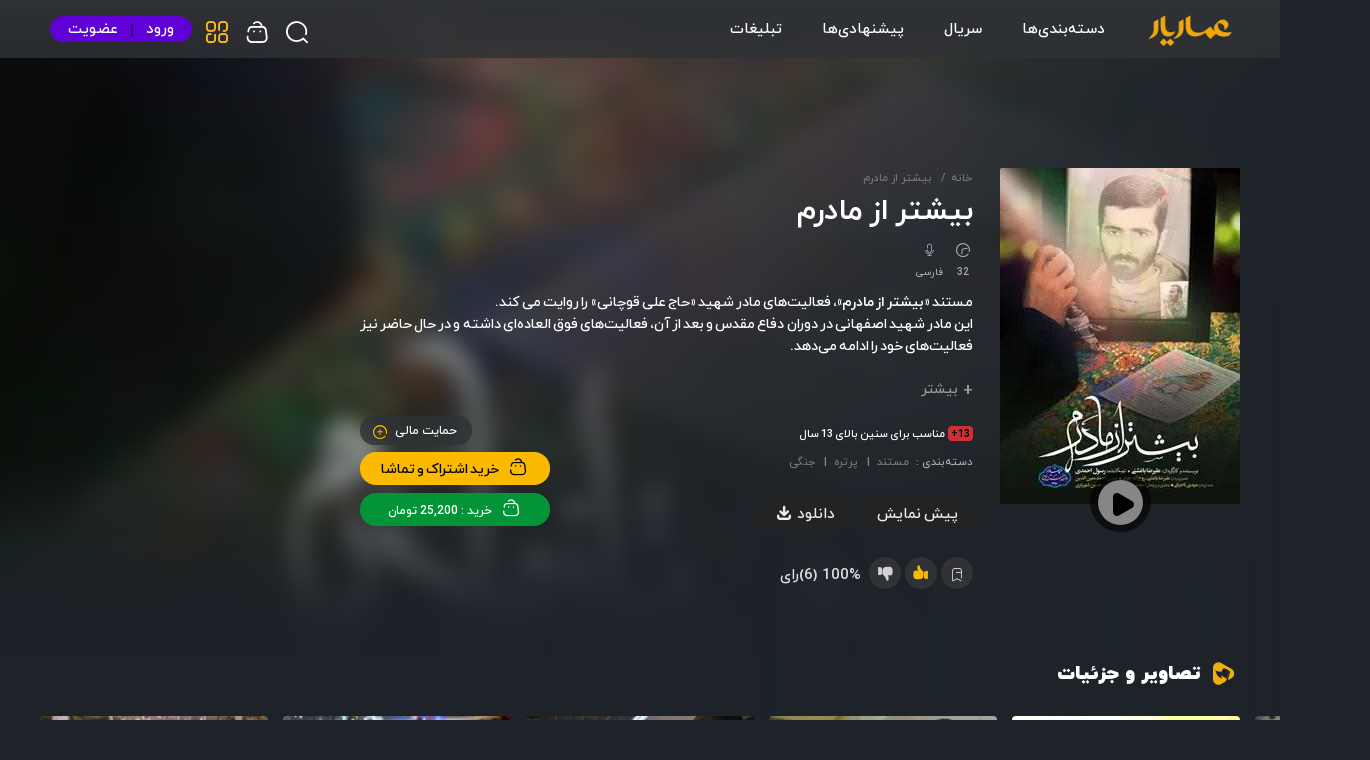

--- FILE ---
content_type: text/html; charset=UTF-8
request_url: https://ammaryar.ir/m/jrixl
body_size: 39415
content:
<!DOCTYPE html>
<html dir="rtl" lang="fa-IR">
        <head>
        <meta charset="UTF-8" />
        <!-- <meta name=”robots” content=”noindex” /> -->
        <meta name="viewport" content="width=device-width, initial-scale=1.0, user-scalable=0" />
        <meta http-equiv="X-UA-Compatible" content="ie=edge" />
        <meta name="apple-mobile-web-app-capable" content="yes" />
        <link rel="shortcut icon" href="https://ammaryar.ir/favicon.ico" />
        <link rel="canonical" href="https://ammaryar.ir/m/jrixl" /> <!-- لینک صفحه مرجع، در صفحات تکراری -->
        <!-- --- -->
        <meta name="verify-v1" content="" />
        <!-- <meta name="google-site-verification" content="" /> -->
        <!-- <meta name="robots" content="index, follow, max-snippet:-1, max-image-preview:large, max-video-preview:-1" /> -->
        <meta name="description" content="مستند «بیشتر از مادرم»، فعالیت‌های مادر شهید «حاج علی قوچانی» را روایت می کند.
این مادر شهید اصفهانی در دوران دفاع مقدس و بعد از آن، فعالیت‌های فوق العاده‌ای داشته و در حال حاضر نیز فعالیت‌های خود را ادامه می‌دهد." /><!-- توضیحات متا -->
        <meta
            name="keywords"
            content="بانوان,مادران,زنان,اصفهان,مادر شهید,جانبازان,مادران شهدا,معلولان,شهید علی قوچانی,"
        />
        <!-- Open Graph -->
        <meta property="og:locale" content="fa_IR" />
        <meta property="og:url" content="https://ammaryar.ir/m/jrixl" /> 
        <meta property="og:title" content="تماشای آنلاین و دانلود بیشتر از مادرم | عماریار" /> 
        <meta property="og:description" content="مستند «بیشتر از مادرم»، فعالیت‌های مادر شهید «حاج علی قوچانی» را روایت می کند.
این مادر شهید اصفهانی در دوران دفاع مقدس و بعد از آن، فعالیت‌های فوق العاده‌ای داشته و در حال حاضر نیز فعالیت‌های خود را ادامه می‌دهد." /> 
        <meta property="og:image" content="https://static.ammaryar.ir/p/2022/12/12/1670796082CLS246I288745.jpg?f=webp&w=240&q=80" /> 
        <meta property="og:image:width" content="300" />
        <meta property="og:image:height" content="421" />
        <meta property="og:site_name" content="عماریار" />
        <!-- DC -->
        <meta name="DC.Identifier" content="" /> <!-- لینک همراه با اسم فارسی فیلم -->
        <!-- <meta name="DC.Date.Created" content="2022-03-19T11:33:26+03:30" /> -->
        <meta name="DC.Type" content="video" /> <!-- article / video -->
        <meta name="DC.Title" content="بیشتر از مادرم" /> <!-- تایتل کوتاه -->
        <meta name="DC.Description" content="مستند «بیشتر از مادرم»، فعالیت‌های مادر شهید «حاج علی قوچانی» را روایت می کند.
این مادر شهید اصفهانی در دوران دفاع مقدس و بعد از آن، فعالیت‌های فوق العاده‌ای داشته و در حال حاضر نیز فعالیت‌های خود را ادامه می‌دهد." /> <!-- توضیحات متا -->
        <meta name="DC.Language" content="fa" />
        <meta name="Uid" content="svfny" />
        <meta name="title" content="تماشای آنلاین و دانلود بیشتر از مادرم | عماریار" /> <!-- تایتل کوتاه -->
        <meta property="video:duration" content="" /> <!-- زمان فیلم -->
        <meta name="twitter:card" content="summary_large_image" />
        <meta name="twitter:title" content="تماشای آنلاین و دانلود بیشتر از مادرم | عماریار" /> <!-- تایتل کوتاه -->
        <meta name="twitter:description" content="مستند «بیشتر از مادرم»، فعالیت‌های مادر شهید «حاج علی قوچانی» را روایت می کند.
این مادر شهید اصفهانی در دوران دفاع مقدس و بعد از آن، فعالیت‌های فوق العاده‌ای داشته و در حال حاضر نیز فعالیت‌های خود را ادامه می‌دهد." /> <!-- توضیحات متا -->
        <meta name="twitter:image" content="https://static.ammaryar.ir/p/2022/12/12/1670796082CLS246I288745.jpg?f=webp&w=240&q=80" /> <!-- پوستر -->
        <meta name="twitter:creator" content="@ammaryar_ir" />
        <meta name="twitter:site" content="@ammaryar_ir" />
        <!-- <meta name="twitter:label1" content="نوشته‌شده بدست">
        <meta name="twitter:data1" content="khan.behnam">
        <meta name="twitter:label2" content="زمان تقریبی برای خواندن">
        <meta name="twitter:data2" content="0 دقیقه"> -->
        <!-- <link rel="alternate" hreflang="fa" href="" /> --> <!-- لینک همراه با اسم فارسی فیلم -->
        <!-- <meta property="og:type" content="video.movie" />
        <meta
            property="og:video"
            content=""
        />
        <meta
            property="og:video:secure_url"
            content=""
        />
        <meta property="og:video:type" content="video/mp4" />
        <meta property="article:modified_time" content="2022-03-03T12:40:10+00:00" /> -->

        <script type="application/ld+json">{"@context": "https://schema.org","@type": "VideoObject","name": "بیشتر از مادرم","description": "مستند «بیشتر از مادرم»، فعالیت‌های مادر شهید «حاج علی قوچانی» را روایت می کند.
این مادر شهید اصفهانی در دوران دفاع مقدس و بعد از آن، فعالیت‌های فوق العاده‌ای داشته و در حال حاضر نیز فعالیت‌های خود را ادامه می‌دهد.","thumbnailUrl": "https://static.ammaryar.ir/p/2022/12/12/1670796082CLS246I288745.jpg?f=webp&w=240&q=80","uploadDate": "2022-06-21 11:49:03","contentUrl": "https://ammaryar.ir/m/jrixl","embedUrl": "https://static.ammaryar.ir/p/trailer/170_0.mp4"}</script>        <meta name="csrf-token" content="28d2826c7780409511c67bc21d57aac624699864">        <link rel="stylesheet" href="https://ammaryar.ir/css/style1.css?v=70">
        <link rel="stylesheet" href="https://ammaryar.ir/css/Pages.css">
        <link rel="stylesheet" href="https://ammaryar.ir/fonts/fontello/css/fontello.css?display=swap">
        <script src="https://ammaryar.ir/js/jquery.js"></script>
        <link href="https://ammaryar.ir/includes/swiper/swiper-bundle.min.css" rel="stylesheet"/>
        <script src="https://ammaryar.ir/includes/swiper/swiper-bundle.min.js"></script>
        <!-- <script type="text/javascript" src="/includes/lozad/dist/lozad.min.js"></script> -->
        <script src="https://ammaryar.ir/includes/lazysizes/lazysizes.min.js" async=""></script>
        <!-- <script src="/includes/vanilla-lazyload/lazyload.min.js"></script> -->


        <!-- Global site tag (gtag.js) - Google Analytics - for beta -->
        <!-- google analytics -->
        <!-- <script async src="https://www.googletagmanager.com/gtag/js?id=G-F7YHVYJ0JZ"></script>
        <script>
            window.dataLayer = window.dataLayer || [];
            function gtag(){dataLayer.push(arguments);}
            gtag('js', new Date());
            gtag('config', 'G-F7YHVYJ0JZ');
        </script> -->

        <!-- Global site tag (gtag.js) - Google Analytics - for wordpress -->
        <!-- <meta name="google-site-verification" content="da3-ySAFF0lh7RH5emsbcZlfMQod-syB_dpcEVBvSqM" />
        <script async src="https://www.googletagmanager.com/gtag/js?id=UA-160817714-1"></script>
        <script>
            window.dataLayer = window.dataLayer || [];
            function gtag(){dataLayer.push(arguments);}
            gtag('js', new Date());
            gtag('config', 'UA-160817714-1');
        </script> -->
        
        <script>
            var URLROOT = "https://ammaryar.ir";
            var PUBLICUPLOADS = "https://ammaryar.ir/uploads";
            var USER_ID = "";
        </script>

        <!-- Google Tag Manager -->
        <script>
            (function(w,d,s,l,i){w[l]=w[l]||[];w[l].push({'gtm.start':
            new Date().getTime(),event:'gtm.js'});var f=d.getElementsByTagName(s)[0],
            j=d.createElement(s),dl=l!='dataLayer'?'&l='+l:'';j.async=true;j.src=
            'https://www.googletagmanager.com/gtm.js?id='+i+dl;f.parentNode.insertBefore(j,f);
            })(window,document,'script','dataLayer','GTM-5JVBTRL');

            //window.dataLayer = window.dataLayer || []; 
            window.dataLayer.push({'userId' : '' })
        </script>

        
        <!-- Google tag (gtag.js) -->
        <script async src="https://www.googletagmanager.com/gtag/js?id=G-YVN8KVK7H8"></script>
        <script>
            window.dataLayer = window.dataLayer || [];
            function gtag(){dataLayer.push(arguments);}
            gtag('js', new Date());

            gtag('config', 'G-YVN8KVK7H8');
        </script>


        <!-- <script src="/js/main.js"></script> -->
        <title>تماشای آنلاین و دانلود بیشتر از مادرم | عماریار</title>
    </head>
    <body>
        <div id="message_box" class=""></div><style>
    .tab_container {
        border: 1px solid rgba(0,0,0,.0);
        background-color: #ffffff0f;
        box-shadow: 0 1px 2px rgba(0,0,0,.0);
        padding: 0;
        border-radius: 2px;
    }
    ul.tabs.tb1 li {
        box-shadow: none;
        border-left: 1px solid #0000;
        border-top: 2px solid #0000;
        background: #0000;
        color: #ffffff;
        font-size: 15px;
        font-weight: 500;
        word-spacing: -2px;
        line-height: 2.0;
    }
    ul.tabs.tb1 li.active {
        box-shadow: none;
        border-left: 1px solid #0000;
        border-top: 2px solid #0000;
        background: #0000;
        color: #fbba00;
        font-weight: 600;
    }
    ul.tabs.tb1 li:not(:last-child)::after{
        padding: 8px 11px 8px 0;
        color: #616161;
        content: "|";
        position: absolute;
        top: 0;
        left: 0;
    }
    ul.tabs.tb1 li:hover {
        background-color: #0000;
        color: #fbba00;
        border-bottom: 2px solid #0000;
        border-top: 2px solid #0000;
    }
</style>
<!-- fixed -->
<header class="y1 fullwidth">
        <div id="topBanner_div">
    </div>
    
        <input type="hidden" name="logged" value="">
    <div class="y2 fullwidth" id="y2">
        <div class="y3 noUserSelect">
            <div class="y3-1 pcenter " id="slide_menu_btn" aria-label="sidebar">
                <i class="demo-icon icon-menu"></i>
            </div>
            <a class="y4" href="https://ammaryar.ir" aria-label="home">
                <img class="y4-1 imgElement" src="https://ammaryar.ir/image/logo.png" alt="عماریار">
            </a>
            <nav class="y5 ">
                <!-- <a class="y6 page1_btn" data-pageName="term" href="https://ammaryar.ir/fest" aria-label="categories">جشنواره عمار</a> -->
                <a class="y6 page1_btn term_btn" data-pageName="term" href="https://ammaryar.ir/term" aria-label="categories">دسته‌بندی‌ها</a>
                <a class="y6 page1_btn" data-pageName="serial" href="https://ammaryar.ir/term/format/serial" aria-label="serials">سریال</a>
                <a class="y6 page1_btn" data-pageName="event" href="https://ammaryar.ir/event" aria-label="events"> پیشنهادی‌ها</a>
                <a class="y6 page1_btn" data-pageName="event" href="https://ammaryar.ir/ad" aria-label="events"> تبلیغات</a>
                <!-- <a class="y6 page1_btn" data-pageName="fest" href="https://ammaryar.ir/fest" aria-label="fest">
                    <div class="y6-3">
                        جشنواره‌ عمار    
                    </div>
                </a>
                <a class="y6 hide" href="/ekran" aria-label="ekran">
                    <div class="y6-1"><i class="demo-icon icon-tv"></i></div>
                    اکران‌آنلاین
                </a> -->
                <div class="y5-1 hide">
                    <div class="y5-2">
                        <div class="y5-3">
                            <div class="y5-5 menu-parent active" tab="1">موضوع</div>
                            <div class="y5-5 menu-parent" tab="2">ژانر</div>
                            <div class="y5-5 menu-parent" tab="3">قالب</div>
                        </div>
                        <div class="y5-4">
                            <div class="y5-6 menu-child" tab-content="1">
                                <a class="y5-7" href="https://ammaryar.ir/term/subject/arrogance">استکبار</a>
                                <a class="y5-7" href="https://ammaryar.ir/term/subject/economical">اقتصادی</a>
                                <a class="y5-7" href="https://ammaryar.ir/term/subject/iranian-revolution">انقلاب اسلامی</a>
                                <a class="y5-7" href="https://ammaryar.ir/term/subject/historical">تاریخی</a>
                                <a class="y5-7" href="https://ammaryar.ir/term/subject/tech">دانش و فناوری</a>
                                <a class="y5-7" href="https://ammaryar.ir/term/subject/life-style">سبک زندگی</a>
                                <a class="y5-7" href="https://ammaryar.ir/term/subject/entertainment">سرگرمی</a>
                                <a class="y5-7" href="https://ammaryar.ir/term/subject/wellness">سلامت و تندرستی</a>
                                <a class="y5-7" href="https://ammaryar.ir/term/subject/character">شخصیت نگار</a>
                                <a class="y5-7" href="https://ammaryar.ir/term/subject/the-environment">محیط زیست</a>
                                <a class="y5-7" href="https://ammaryar.ir/term/subject/people-movement">نهضت مردمی</a>
                                <a class="y5-7" href="https://ammaryar.ir/term/subject/sport">ورزش و تندرستی</a>
                            </div>
                            <div class="y5-6 menu-child hide" tab-content="2">
                                <a class="y5-7" href="https://ammaryar.ir/term/genre/social">اجتماعی</a>
                                <a class="y5-7" href="https://ammaryar.ir/term/genre/economy">اقتصادی</a>
                                <a class="y5-7" href="https://ammaryar.ir/term/genre/action">اکشن</a>
                                <a class="y5-7" href="https://ammaryar.ir/term/genre/portrait">پرتره</a>
                                <a class="y5-7" href="https://ammaryar.ir/term/genre/history">تاریخ و تمدن</a>
                                <a class="y5-7" href="https://ammaryar.ir/term/genre/war">جنگی</a>
                                <a class="y5-7" href="https://ammaryar.ir/term/genre/wild">حیات وحش</a>
                                <a class="y5-7" href="https://ammaryar.ir/term/genre/fantastic">خیال انگیز</a>
                                <a class="y5-7" href="https://ammaryar.ir/term/genre/drama">درام</a>
                                <a class="y5-7" href="https://ammaryar.ir/term/genre/religion">دین و آئین</a>
                                <a class="y5-7" href="https://ammaryar.ir/term/genre/health">سلامت</a>
                                <a class="y5-7" href="https://ammaryar.ir/term/genre/romantic">عاشقانه</a>
                                <a class="y5-7" href="https://ammaryar.ir/term/genre/science">علوم و فناوری</a>
                                <a class="y5-7" href="https://ammaryar.ir/term/genre/comedy">کمدی</a>
                                <a class="y5-7" href="https://ammaryar.ir/term/genre/kid">کودک و نوجوان</a>
                                <a class="y5-7" href="https://ammaryar.ir/term/genre/sporty">ورزشی</a>
                            </div>
                            <div class="y5-6 menu-child hide" tab-content="3">
                                <a class="y5-7" href="https://ammaryar.ir/term/format/animation">انیمیشن</a>
                                <a class="y5-7" href="https://ammaryar.ir/term/format/talk-show">تاک شو</a>
                                <a class="y5-7" href="https://ammaryar.ir/term/format/short_story">داستانی کوتاه</a>
                                <a class="y5-7" href="https://ammaryar.ir/term/format/serial">سریال</a>
                                <a class="y5-7" href="https://ammaryar.ir/term/format/cinema">فیلم سینمایی</a>
                                <a class="y5-7" href="https://ammaryar.ir/term/format/audio_book">کتاب صوتی</a>
                                <a class="y5-7" href="https://ammaryar.ir/term/format/documentary">مستند</a>
                                <a class="y5-7" href="https://ammaryar.ir/term/format/cinematic_documentary">مستند سینمایی</a>
                                <a class="y5-7" href="https://ammaryar.ir/term/format/prayer">مناجات</a>
                                <a class="y5-7" href="https://ammaryar.ir/term/format/motion">موشن گرافیک</a>
                                <a class="y5-7" href="https://ammaryar.ir/term/format/clip">نماهنگ</a>
                                <a class="y5-7" href="https://ammaryar.ir/term/format/learn">دوره‌های آموزشی</a>
                            </div>
                        </div>
                        <div class="taraz"></div>
                    </div>
                </div>


            </nav>
        </div>
        <div class="y7 noUserSelect">
                            <div class="y7-1">
                    <a class="y7-2" href="/register?redirect_to=http%3A%2F%2Fammaryar.ir%2Fm%2Fjrixl" aria-label="register">عضویت</a>
                    <div class="y7-3">|</div>
                    <a class="y7-4" href="/login?redirect_to=http%3A%2F%2Fammaryar.ir%2Fm%2Fjrixl" aria-label="login">ورود</a>
                </div>
                <a class="y8 y7-8 pcenter cartBtn cursor" href="/login?redirect_to=http%3A%2F%2Fammaryar.ir%2Fm%2Fjrixl" aria-label="cart">
                    <i class="demo-icon icon-profile cursor"></i>
                </a>
                            
            <div class="y8 pcenter manua" aria-label="shortcut menu">
                <i class="demo-icon icon-category blinker cursor"></i>
                <div class="y9-00 fullwidth"></div>
                <div class="y9 y9-col2 manua1">
                    <a class="y23 pcenter" href="/learn">
                        <div class="y24">
                            <i class="demo-icon icon-activity"></i>
                        </div>
                        <div class="y25">
                            آموزش
                        </div>
                    </a>
                    <a class="y23 pcenter" href="/kids" aria-label="kids">
                        <div class="y24">
                            <i class="demo-icon icon-joystick"></i>
                        </div>
                        <div class="y25">
                            کودک‌و‌نوجوان
                        </div>
                    </a>
                    <a class="y23 pcenter" href="https://ammaryar.ir/blog" target="_blank" aria-label="blog">
                        <div class="y24 y24-1">
                            <i class="demo-icon icon-rhn"></i>
                        </div>
                        <div class="y25">
                            راه‌نوشت
                        </div>
                    </a>
                </div>
            </div>
                            <div class="y8 pcenter cartBtn cursor " id="cartBtn" aria-label="cart">
                    <i class="demo-icon icon-bag"></i>
                </div>
                            <div class="y8 pcenter searchBtn cursor " id="searchBtn" aria-label="Search">
                <i class="demo-icon icon-search"></i>
            </div>
                    </div>
    </div>
    <div class="back_blur">
        <div class="y26 fullwidth pcenter">
            <!-- <link rel="stylesheet" href="//code.jquery.com/ui/1.13.2/themes/base/jquery-ui.css">
<script src="https://code.jquery.com/ui/1.13.2/jquery-ui.js"></script> -->
<script>
    /* $( function() {
        //---
        $( "#date-slider-range" ).slider({
            range: true,
            min: 0,
            max: 500,
            values: [ 0, 500 ],
            slide: function( event, ui ) {
                $( "input[name='upDate']").val(ui.values[ 0 ]);
                $( "input[name='lowDate']").val(ui.values[ 1 ]);
                //$( "#dateSearch" ).val( "$" + ui.values[ 0 ] + " - $" + ui.values[ 1 ] );
            }
        });
        $( "#dateSearch" ).val( "$" + $( "#date-slider-range" ).slider( "values", 0 ) + " - $" + $( "#date-slider-range" ).slider( "values", 1 ) );
        //---
        $( "#time-slider-range" ).slider({
            range: true,
            min: 0,
            max: 500,
            values: [ 0, 500 ],
            slide: function( event, ui ) {
                $( "input[name='upTime']").val(ui.values[ 0 ]);
                $( "input[name='lowTime']").val(ui.values[ 1 ]);
                //$( "#timeSearch" ).val( "$" + ui.values[ 0 ] + " - $" + ui.values[ 1 ] );
            }
        });
        //---
        $( "#timeSearch" ).val( "$" + $( "#time-slider-range" ).slider( "values", 0 ) + " - $" + $( "#time-slider-range" ).slider( "values", 1 ) );


    } ); */
</script>
<div class="y26-1 search_div fullwidth hide">
    <div class="y27 close_btn pcenter " onclick="close_btn()">
        <i class="demo-icon icon-cancel"></i>
    </div>
    <div class="y28 noUserSelect fullwidth">جست‌و‌جو</div>
    <div class="y29 fullwidth">
        <!-- <div class="y825 fullwidth hide">
            <div class="y826 pcenter search" id="searchBtn1">
                <i class="demo-icon icon-search"></i>
            </div>
            <div class="y827">
                <input type="text" class="y828 fullwidth" name="search" id="search" autocomplete="off" placeholder="جستجو ...">
            </div>
        </div> -->
        <div class="y30">
            <div class="y33 pcenter search" id="searchBtn1" aria-label="Search">
                <i class="demo-icon icon-search"></i>
            </div>
            <div class="y31">
                <input type="search" class="y32 fullwidth" name="search" id="search" autocomplete="off" placeholder="جستجو ..." aria-label="Search text">
            </div>
        </div>
        
        <div class="y30-6 pcenter ">
            <div class="y30-7 psearch" aria-label="Advanced search">
                جستجوی پیشرفته
            </div>
            <div class="y30-8 psearch-content">
                <div class="y30-10 fullwidth">
                    <div class="y30-5">
                        <div class="md-checkbox md-checkbox1 noUser">
                            <input type="checkbox" class="searchElement" id="AndTermText" name="AndTermText" kind=""
                                title="" slug="" option_id="" value="" onchange="changeElement($(this))" checked>
                            <label for="AndTermText">تگ ها</label>
                        </div>
                        <div class="md-checkbox md-checkbox1 noUser">
                            <input type="checkbox" class="searchElement" id="AndOptionText" name="AndOptionText" kind=""
                                title="" slug="" option_id="" value="" onchange="changeElement($(this))">
                            <label for="AndOptionText">عوامل</label>
                        </div>
                        <div class="md-checkbox md-checkbox1 noUser">
                            <input type="checkbox" class="searchElement" id="AndTahie" name="AndTahie" kind=""
                                title="" slug="" option_id="" value="" onchange="changeElement($(this))">
                            <label for="AndTahie">تامین کننده</label>
                        </div>
                        <div class="taraz"></div>
                    </div>
                    
                </div>
                <div class="theme-plum">
                    <div class="ui-tabgroup left-side2">
                        <input class="ui-tab1" type="radio" id="tgroup_e_tab1" name="tgroup_e" checked />
                        <input class="ui-tab2" type="radio" id="tgroup_e_tab2" name="tgroup_e" />
                        <input class="ui-tab3" type="radio" id="tgroup_e_tab3" name="tgroup_e" />
                        <input class="ui-tab4" type="radio" id="tgroup_e_tab4" name="tgroup_e" />
                        <input class="ui-tab5" type="radio" id="tgroup_e_tab5" name="tgroup_e" />
                        <input class="ui-tab6" type="radio" id="tgroup_e_tab6" name="tgroup_e" />
                        <input class="ui-tab7" type="radio" id="tgroup_e_tab7" name="tgroup_e" />
                        <input class="ui-tab8" type="radio" id="tgroup_e_tab8" name="tgroup_e" />
                        <div class="ui-tabs">
                            <label class="ui-tab1" for="tgroup_e_tab1" aria-label="subject"><i class="fa fa-list"></i>موضوع</label>
                            <label class="ui-tab2" for="tgroup_e_tab2" aria-label="genre"><i class="fa fa-bolt"></i>ژانر</label>
                            <label class="ui-tab3" for="tgroup_e_tab3" aria-label="format"><i class="fa fa-cog"></i>قالب</label>
                            <label class="ui-tab4" for="tgroup_e_tab4" aria-label="language"><i class="fa fa-cog"></i>زبان</label>
                            <label class="ui-tab5" for="tgroup_e_tab5" aria-label="subtitle"><i class="fa fa-cog"></i>زیرنویس</label>
                                                    </div>
                        <div class="ui-panels">
                            <div class="ui-tab1 subjects_div">
                                <!-- محل درج موضوع -->
                                <div class="sl2 y100-3 load2 pcenter hide">
                                    <span class="loader9"></span>
                                </div>
                                <!-- <div class="search_loader sl2 pcenter1 hide">
                                    <div class="Cloader loader-1"></div>
                                </div> -->
                            </div>
                            <div class="ui-tab2 genres_div">
                                <!-- محل درج موضوع -->
                                <div class="sl2 y100-3 load2 pcenter hide">
                                    <span class="loader9"></span>
                                </div>
                            </div>
                            <div class="ui-tab3 formats_div">
                                <!-- محل درج موضوع -->
                                <div class="sl2 y100-3 load2 pcenter hide">
                                    <span class="loader9"></span>
                                </div>
                            </div>
                            <div class="ui-tab4 languages_div">
                                <!-- محل درج زبان -->
                                <div class="sl2 y100-3 load2 pcenter hide">
                                    <span class="loader9"></span>
                                </div>
                            </div>
                            <div class="ui-tab5 subtitles_div">
                                <!-- محل درج زیرنویس -->
                                <div class="sl2 y100-3 load2 pcenter hide">
                                    <span class="loader9"></span>
                                </div>
                            </div>
                            <div class="ui-tab6 years_div">
                                <!-- محل درج تاریخ -->
                                <div class="sl2 y100-3 load2 pcenter hide">
                                    <span class="loader9"></span>
                                </div>
                            </div>
                            <div class="ui-tab7 times_div">
                                <!-- محل درج زمان -->
                                <div class="sl2 y100-3 load2 pcenter hide">
                                    <span class="loader9"></span>
                                </div>
                            </div>
                            <div class="ui-tab8 ages_div">
                                <!-- محل درج رده سنی -->
                                <div class="sl2 y100-3 load2 pcenter hide">
                                    <span class="loader9"></span>
                                </div>
                            </div>
                        </div>
                        <div class="tg-list-item hide">
                            <input class="tgl tgl-skewed" id="cb3" type="checkbox" name="and" checked/>
                            <label class="tgl-btn" data-tg-off="یا" data-tg-on="و" for="cb3"></label>
                        </div>
                    </div>
                    <div class="y830 fullwidth selectedElements">
                        <!-- محل درج گزینه ها -->
                    </div>
                </div>
                                



            </div> 
        </div>
        
        <script>
            $(".psearch").click(function() {
                $(".psearch").removeClass("active");
                $(this).addClass("active");
                $(".psearch").not(this).parent().find(".psearch-content").slideUp(250).removeClass("active"); //بستن دیگر منوهای باز
                if ($(this).parent().find(".psearch-content").hasClass("active")) {
                    $(this).parent().find(".psearch-content").slideUp(250).removeClass("active");
                    $(".psearch").removeClass("active");
                }else{
                    $(this).parent().find(".psearch-content").slideDown(250).addClass("active");
                }
            });
        </script>

        
        <!-- <div class="y29-1">
            <div class="y29-2 searchOpt active">همه</div>
            <div class="y29-2 searchOpt h">سریال</div>
            <div class="y29-2 searchOpt">مستند</div>
            <div class="y29-2 searchOpt">داستانی</div>
            <div class="y29-2 searchOpt">سینمایی</div>
            <div class="y29-2 searchOpt">نماهنگ</div>
            <div class="y29-2 searchOpt">انیمیشن</div>
        </div> -->
    </div>

    <div class="y34 fullwidth">
        <ul class="listing3 search_results_div">

            <div class="y460"> 
                عبارت مورد نظر خود را جستجو کنید.
            </div>

        </ul>
        <div class="search_loader sl1 pcenter1 hide">
            <div class="Cloader loader-1"></div>
        </div>
        <div class="pagination_container fullwidth">
            <div id="s_pagination" class="pagination"></div>
            <div class="pagination_limit hide">
                <input type="number" id="limit" value="24">
            </div>
        </div>
        
    </div>
    <input type="hidden" name="page" value="1">
    <input type="hidden" name="sTopOffset" value="0">
</div>

<script>
    var URLROOT = "https://ammaryar.ir";
    var PUBLICUPLOADS = "https://ammaryar.ir/uploads";
    var searchClick_counter = 0;

    //---مورد استفاده در اسکرول
    //var topOffset = $(".y34").offset().top;
    //alert(topOffset);
    //$('input[name=sTopOffset]').val(topOffset);
    
    //---دکمه سرچ
    $("#searchBtn").click(function(e) {
        searchPage_ajax();
        
        $(this).addClass('active');
        //$('html').css('height','100%').css('overflow','hidden');
        $(".back_blur").css('display','block');
        $(".search_div").removeClass('hide');
        $(".blurContainer").addClass('blur10');

        $("#cartBtn").removeClass('active');
        $(".popupCart").addClass('hide');
        $(".raay_div").addClass('hide');

        //$(window).off('scroll');
        /* var current = $(window).scrollTop();
        $(window).scroll(function() {
            $(window).scrollTop(current);
        }); */
        //first_swiper.autoplay.stop();
        $( "#search" ).focus();
        
        $("html").css('overflow-y', 'hidden').css('padding-right', '16px');
        $(".back_blur").css('overflow-y', 'scroll');
    });

    //---کلیک بر روی گزینه های سرچ
    $(".searchOpt").click(function(e) {
        $(".searchOpt").removeClass('active');
        $(this).addClass('active');
    });

    //---دکمه اصلی سرچ
    $("#searchBtn1").click(function(e) {
        search_ajax(0, 1);
    });

    //---زدن انتر در زمان تایپ عبارت سرچ
    $('input[name=search]').keypress(function (e) {
        if (e.which == 13) {
            search_ajax(0, 1);
            return false;    //<---- Add this line
        }
    });
    //---
    function create_search_Pagination(pages, page) {
        document.getElementById("s_pagination").innerHTML = '';
        if(pages>1){
            //page = parseInt(page);
            //page = $('input[name=s_page]').val();
            let str = "<ul>";
            let active;
            let pageCutLow = page - 1;
            let pageCutHigh = page + 1;
            // Show the Previous button only if you are on a page other than the first
            if (page > 1) {
                str += '<li class="page-item previous no"><a onclick="search_ajax(0,' + (page - 1) + ')"><i class="demo-icon icon-arrow-right"></i></a></li>';
            }
            // Show all the pagination elements if there are less than 6 pages total
            if (pages < 6) {
                for (let p = 1; p <= pages; p++) {
                    active = page == p ? "active" : "no";
                    str += '<li class="' + active + '"><a onclick="search_ajax(0,' + p + ')">' + p + "</a></li>";//get_comments_ajax
                }
            }
            // Use "..." to collapse pages outside of a certain range
            else {
                // Show the very first page followed by a "..." at the beginning of the
                // pagination section (after the Previous button)
                if (page > 2) {
                    str += '<li class="no page-item"><a onclick="search_ajax(0, 1)">1</a></li>';
                    if (page > 3) {
                        str += '<li class="out-of-range"><a onclick="search_ajax(0,' + (page - 2) + ')">...</a></li>';
                    }
                }
                // Determine how many pages to show after the current page index
                if (page === 1) {
                    pageCutHigh += 2;
                } else if (page === 2) {
                    pageCutHigh += 1;
                }
                // Determine how many pages to show before the current page index
                if (page === pages) {
                    pageCutLow -= 2;
                } else if (page === pages - 1) {
                    pageCutLow -= 1;
                }
                // Output the indexes for pages that fall inside the range of pageCutLow
                // and pageCutHigh
                for (let p = pageCutLow; p <= pageCutHigh; p++) {
                    if (p === 0) {
                        p += 1;
                    }
                    if (p > pages) {
                        continue;
                    }
                    active = page == p ? "active" : "no";
                    str += '<li class="page-item ' + active + '"><a onclick="search_ajax(0,' + p + ')">' + p + "</a></li>";
                }
                // Show the very last page preceded by a "..." at the end of the pagination
                // section (before the Next button)
                if (page < pages - 1) {
                    if (page < pages - 2) {
                        str += '<li class="out-of-range"><a onclick="search_ajax(0,' + (page + 2) + ')">...</a></li>';
                    }
                    str += '<li class="page-item no"><a onclick="search_ajax(0,' + (pages) + ')">' + pages + "</a></li>";
                }
                
            }
            // Show the Next button only if you are on a page other than the last
            if (page < pages) {
                str += '<li class="page-item next no"><a onclick="search_ajax(0,' + (page + 1) + ')"><i class="demo-icon icon-arrow-left"></i></a></li>';
            }
            str += "</ul>";

            //parseURLParams('set', 'page', page);
            $('input[name=s_page]').val(page);
            // Return the pagination string to be outputted in the pug templates
            document.getElementById("s_pagination").innerHTML = str;
            return str;
        }
    }
    //---
    function changeElement(th) {
        var kind = th.attr('kind');
        var title = th.attr('title');
        if(kind=="term"){
            var term_id = th.val();
            if (th.is(':checked')){
                var div = `<div class="y831 searchSelectedElement term" term_id="`+term_id+`">
                            <div class="y832 pcenter" onclick="removeElement($(this),'term')">
                                <i class="demo-icon icon-cancel"></i>
                            </div>
                            <div class="y833">`+title+`</div>
                        </div>`;
                $('.selectedElements').append(div);
            }else{
                $(".searchSelectedElement[term_id='"+term_id+"']").remove();
            }
        }else
        if(kind=="option"){
            var option_id = th.val();
            if (th.is(':checked')){
                var div = `<div class="y831 searchSelectedElement option" option_id="`+option_id+`">
                            <div class="y832 pcenter" onclick="removeElement($(this),'option')">
                                <i class="demo-icon icon-cancel"></i>
                            </div>
                            <div class="y833">`+title+`</div>
                        </div>`;
                $('.selectedElements').append(div);
            }else{
                //alert(term_id);
                $(".searchSelectedElement[option_id='"+option_id+"']").remove();
            }
        }
        
    }
    //---
    function removeElement(th,kind) {
        if(kind=="term"){
            var term_id = th.parent().attr('term_id');
            $(".searchSelectedElement[term_id='"+term_id+"']").remove();
            $(".searchElement[term_id='"+term_id+"']").prop('checked', false);
        }else
        if(kind=="option"){
            var option_id = th.parent().attr('option_id');
            $(".searchSelectedElement[option_id='"+option_id+"']").remove();
            $(".searchElement[option_id='"+option_id+"']").prop('checked', false);
        }
    }
    //---
    function searchPage_ajax() {
        searchClick_counter++;
        if(searchClick_counter>1){
            return false;
        }

        if (window.XMLHttpRequest) {
            xmlhttp = new XMLHttpRequest();
        } else {
            xmlhttp = new ActiveXObject("Microsoft.XMLHTTP");
        }
        xmlhttp.onreadystatechange = function() {
            if (this.readyState == 4 && this.status == 200) {
                var response = JSON.parse(this.responseText);
                //---
                var terms = response.terms;
                var subjects = terms[150];
                var genres = terms[151];
                var formats = terms[152];
                //---
                var options = response.options;
                var languages = options[201];
                var subtitles = options[202];
                var years = options[203];
                var times = options[204];
                var ages = options[207];
                //console.log(options);
                var delDiv = '';
                                
                //---
                $.each(subjects, function(key,subject){
                    var term_id = subject.term_id;
                    var name = subject.name;
                    var slug = subject.slug;
                    var div = `<div class="md-checkbox noUser">
                                    <input type="checkbox" class="searchElement" id="subject`+term_id+`" name="subjectElement" kind="term"
                                    title="`+ name +`" slug="`+slug+`" term_id="`+term_id+`" value="`+term_id+`" onchange="changeElement($(this))">
                                    <label for="subject`+term_id+`">`+ name +`</label>
                                </div>`;
                    $('.subjects_div').append(div);
                });
                //---
                $.each(genres, function(key,subject){
                    var term_id = subject.term_id;
                    var name = subject.name;
                    var slug = subject.slug;
                    var div = `<div class="md-checkbox noUser">
                                    <input type="checkbox" class="searchElement" id="subject`+term_id+`" name="subjectElement" kind="term"
                                    title="`+ name +`" slug="`+slug+`" term_id="`+term_id+`" value="`+term_id+`" onchange="changeElement($(this))">
                                    <label for="subject`+term_id+`">`+ name +`</label>
                                </div>`;
                    $('.genres_div').append(div);
                });
                //---
                $.each(formats, function(key,subject){
                    var term_id = subject.term_id;
                    var name = subject.name;
                    var slug = subject.slug;
                    var div = `<div class="md-checkbox noUser">
                                    <input type="checkbox" class="searchElement" id="subject`+term_id+`" name="subjectElement" kind="term"
                                    title="`+ name +`" slug="`+slug+`" term_id="`+term_id+`" value="`+term_id+`" onchange="changeElement($(this))">
                                    <label for="subject`+term_id+`">`+ name +`</label>
                                </div>`;
                    $('.formats_div').append(div);
                });
                //---
                //--------------------
                //---
                $.each(languages, function(key,language){
                    //console.log(language);
                    var attribute_id = key;
                    var option_id = language.option_id;
                    var name = language.name;
                    var slug = language.slug;
                    var div = `<div class="md-checkbox option noUser">
                                    <input type="checkbox" class="searchElement" id="language`+option_id+`" name="languageElement" kind="option"
                                    title="`+ name +`" slug="`+slug+`" option_id="`+option_id+`" value="`+option_id+`" onchange="changeElement($(this))">
                                    <label for="language`+option_id+`">`+ name +`</label>
                                    `+ delDiv +`
                                </div>`;
                    $('.languages_div').append(div);
                });
                //---
                $.each(subtitles, function(key,subtitle){
                    var attribute_id = key;
                    var option_id = subtitle.option_id;
                    var name = subtitle.name;
                    var slug = subtitle.slug;
                    var div = `<div class="md-checkbox option noUser">
                                    <input type="checkbox" class="searchElement" id="subtitle`+option_id+`" name="subtitleElement" kind="option"
                                    title="`+ name +`" slug="`+slug+`" option_id="`+option_id+`" value="`+option_id+`" onchange="changeElement($(this))">
                                    <label for="subtitle`+option_id+`">`+ name +`</label>
                                    `+ delDiv +`
                                </div>`;
                    $('.subtitles_div').append(div);
                });
                //---
                $.each(years, function(key,year){
                    var attribute_id = key;
                    var option_id = year.option_id;
                    var name = year.name;
                    var slug = year.slug;
                    var div = `<div class="md-checkbox option noUser">
                                    <input type="checkbox" class="searchElement" id="year`+option_id+`" name="yearElement" kind="option"
                                    title="`+ name +`" slug="`+slug+`" option_id="`+option_id+`" value="`+option_id+`" onchange="changeElement($(this))">
                                    <label for="year`+option_id+`">`+ name +`</label>
                                    `+ delDiv +`
                                </div>`;
                    $('.years_div').append(div);
                });
                //---
                $.each(times, function(key,time){
                    var attribute_id = key;
                    var option_id = time.option_id;
                    var name = time.name;
                    var slug = time.slug;
                    var div = `<div class="md-checkbox option noUser">
                                    <input type="checkbox" class="searchElement" id="time`+option_id+`" name="timeElement" kind="option"
                                    title="`+ name +`" slug="`+slug+`" option_id="`+option_id+`" value="`+option_id+`" onchange="changeElement($(this))">
                                    <label for="time`+option_id+`">`+ name +`</label>
                                    `+ delDiv +`
                                </div>`;
                    $('.times_div').append(div);
                });
                //---
                $.each(ages, function(key,age){
                    var attribute_id = key;
                    var option_id = age.option_id;
                    var name = age.name;
                    var slug = age.slug;
                    var div = `<div class="md-checkbox option noUser">
                                    <input type="checkbox" class="searchElement" id="age`+option_id+`" name="ageElement" kind="option"
                                    title="`+ name +`" slug="`+slug+`" option_id="`+option_id+`" value="`+option_id+`" onchange="changeElement($(this))">
                                    <label for="age`+option_id+`">`+ name +`</label>
                                    `+ delDiv +`
                                </div>`;
                    $('.ages_div').append(div);
                });

            }else
            if (this.status == 403) {
                alert('دسترسی غیرمجاز!');
                return;
                exit;
            }
        };
        xmlhttp.open("POST","https://ammaryar.ir/searchPage_ajax", true); 
        formdata = new FormData();
        //formdata.append('search', $('input[name=search]').val());
        //formdata.append('type', $('select[name=type]').val());
        xmlhttp.onloadstart = function() {
            $('.sl2').removeClass('hide');
        };
        xmlhttp.onloadend = function(e) {
            $('.sl2').addClass('hide');
        };
        xmlhttp.send(formdata);
    };

    //---saveUserClick
    function saveUserClick_ajax(searchTable_id, idps) {				
        if (window.XMLHttpRequest) {
            // code for IE7+, Firefox, Chrome, Opera, Safari
            xmlhttp = new XMLHttpRequest();
        } else {
            // code for IE6, IE5
            xmlhttp = new ActiveXObject("Microsoft.XMLHTTP");
        }
        xmlhttp.onreadystatechange = function() {
            if (this.readyState == 4 && this.status == 200) {
                //alert(this.responseText);
                return true;
            }else
            if (this.status == 403) {
                alert('دسترسی غیرمجاز!');
                return;
                exit;
            }
        };
        xmlhttp.open("POST","https://ammaryar.ir/saveUserClick_ajax", true); 
        formdata = new FormData();
        formdata.append('searchTable_id', searchTable_id);
        formdata.append('idps', idps);
        xmlhttp.onloadstart = function() {
            //$('.sl1').removeClass('hide');
        };
        xmlhttp.onloadend = function(e) {
            //$('.sl1').addClass('hide');
        };
        xmlhttp.send(formdata);

    }

    //---
    function search_ajax(startup, page) {
        //c -> startup
        //parseURLParams('set', 'page', b); //تغییر مقدار پارامتر موجود در یوآرال
        $('input[name=s_page]').val(page);
        //var page = $('input[name=s_page]').val();					
        if (window.XMLHttpRequest) {
            // code for IE7+, Firefox, Chrome, Opera, Safari
            xmlhttp = new XMLHttpRequest();
        } else {
            // code for IE6, IE5
            xmlhttp = new ActiveXObject("Microsoft.XMLHTTP");
        }
        xmlhttp.onreadystatechange = function() {
            if (this.readyState == 4 && this.status == 200) {
                //return;
                var response = JSON.parse(this.responseText);
                var page = response.page;
                var pages = response.pages;
                var err = response.err;
                var msg = response.msg;
                var products = response.rows;
                var searchTable_id = response.searchTable_id;
                //var row_counter = response.rows.row_counter; //counterCheckbox
                //var total = response.rows.total;
                //return;
                if(products){
                    if(err==0){
                        $('input[name=s_page]').val(page);
                        $('.search_results_div').html('');
                        //parseURLParams('set', 'page', page); //به این دلیل نوشته شده تا اگر عدد صفحه را در یوآر ال بیش از مقدار صفحات موجود انتخاب کردیم، عدد آخرین صفحه موجود را نشان دهد
                        //console.log(products);
                        //---درج ردیف های جدول
                        $.each(products, function(key,value){
                            var idp = value.idp;
                            var idps = value.idps;
                            var name = value.name;
                            var cover = value.cover;
                            var shortLink = value.shortLink;
                            var url = URLROOT + '/m/' + shortLink;
                            //alert(poster);
                            //if(cover){
                            //    cover = PUBLICUPLOADS + '/' + cover;
                            //}
                            cover = cover + '?f=webp&w=200';
                            var div = `
                                <li class="y35" onclick="saveUserClick_ajax(`+searchTable_id+`, `+idps+`)" onauxclick="saveUserClick_ajax(`+searchTable_id+`, `+idps+`)">
                                    <input type="hidden" name="searchTable_id" value="`+searchTable_id+`">
                                    <input type="hidden" name="search_idps" value="`+idps+`">
                                    <div class="y37">
                                        <div class="y37-container">
                                            <img class="y37-img lazyload" data-src="`+cover+`" alt="`+name+`" title="`+name+`">
                                            <div class="y39">
                                                <img class="y37-1-img" src="`+URLROOT+`/image/back1.png" alt="alt" title="title">
                                                <img class="y37-2-img hide" src="`+URLROOT+`/image/back2.png" alt="alt" title="title">
                                            </div>
                                        </div>
                                        <div class="y40">
                                            <a class="y37-img" href="`+url+`">
                                            </a>
                                            <a class="y40-i" href="##">
                                                <i class="demo-icon icon-bookmark"></i>
                                            </a>
                                            <a class="y40-ii hide" href="###">
                                                <i class="demo-icon icon-play-1"></i>
                                            </a>
                                        </div>
                                    </div>
                                    <div class="y38 elipsis fullwidth noUserSelect">
                                        `+name+`
                                    </div>
                                </li>
                            `;
                            $('.search_results_div').append(div);
                        });
                        //runLozad();
                        //lazyLoadInstance.update();
                        //---رفتن به بالای صفحه
                        //$('html, body').animate({scrollTop:0}, 'slow');
                        

                        //---درج پجینیشن
                        //var page = parseURLParams('get', 'page');
                        //var page = $('input[name=s_page]').val();
                        create_search_Pagination(pages, page);
                        //---رفتن به بالای صفحه
                        var topOffset = 500;
                        var elementHeight = $( '.y29' ).height() + 150;
                        $('.back_blur').animate({
                            scrollTop: elementHeight
                        }, 300);
                            //alert(topOffset);
                    }else{ //اگر در دریافت اطلاعات خطا رخ داد
                        //alert(msg);
                        $('.search_results_div').html(msg);
                    }
                }else{
                    var div = `
                        <div class="y460"> 
                            هیچ موردی یافت نشد!
                        </div>
                    `;
                    $('.search_results_div').html(div);
                    $("#s_pagination").html('');
                }
            }else
            if (this.status == 403) {
                alert('دسترسی غیرمجاز!');
                return;
                exit;
            }
        };
        //var page = parseURLParams('get', 'page');
        //var sortby = parseURLParams('get', 'sortby');
        xmlhttp.open("POST","https://ammaryar.ir/search_ajax", true); 
        formdata = new FormData();
        //--جهت امنیت
        //var token = $('meta[name=csrf-token]').attr('content');
        //xmlhttp.setRequestHeader('X-CSRF-Token', token);
        formdata.append('search', $('input[name=search]').val());
        //formdata.append('type', $('select[name=type]').val());
        var and = $('input[name=and]').is(':checked') ? 1 : 0 ;
        //alert(and);
        //return;
        formdata.append('and', and);
        
        //---terms
        var term_ids = [];
        var searchSelectedElement = $('.searchSelectedElement.term');
        $.each(searchSelectedElement, function(key,element){
            var term_id = $(this).attr('term_id');
            if($.isNumeric(term_id)){
                term_ids.push(term_id);
            }
        });
        formdata.append('term_ids', JSON.stringify(term_ids));

        //---options
        var option_ids = [];
        var searchSelectedElement = $('.searchSelectedElement.option');
        $.each(searchSelectedElement, function(key,element){
            var option_id = $(this).attr('option_id');
            if($.isNumeric(option_id)){
                option_ids.push(option_id);
            }
        });
        formdata.append('option_ids', JSON.stringify(option_ids));


        var AndTermText = $('input[name=AndTermText]').is(':checked') ? 1 : 0 ;
        var AndOptionText = $('input[name=AndOptionText]').is(':checked') ? 1 : 0 ;
        var AndTahie = $('input[name=AndTahie]').is(':checked') ? 1 : 0 ;
        formdata.append('AndTermText', AndTermText);
        formdata.append('AndOptionText', AndOptionText);
        formdata.append('AndTahie', AndTahie);

        //var yearElement = $('input[name=yearElement]:checked');
        //var yearCount = yearElement.length;
        //formdata.append('yearCount', yearCount); //تعداد گزینه های سال انتخابی

        //var timeElement = $('input[name=timeElement]:checked');
        //var timeCount = timeElement.length;
        //formdata.append('timeCount', AndTahie); //تعداد گزینه های تایم انتخابی
        
        //alert(timeCount);
        //return;
        //console.log(term_ids);
        //console.log(option_ids);
        //return;
        formdata.append('page', page);
        //formdata.append('term_id', $('input[name=term_id]').val());
        //formdata.append('slug', $('input[name=slug]').val());
        xmlhttp.onloadstart = function() {
            $('.sl1').removeClass('hide');
        };
        xmlhttp.onloadend = function(e) {
            $('.sl1').addClass('hide');
        };
        xmlhttp.send(formdata);
    };


    //---در آخر حذف شود
    function deleteItem(th) {
        var title = th.parent().find('.searchElement').attr('title');
        if (confirm('آیا برای حذف "'+title+'" مطمدن هستید؟')) {

            var option_id = th.parent().find('.searchElement').attr('option_id');
            //alert(option_id);
            //return false;

            if (window.XMLHttpRequest) {
                xmlhttp = new XMLHttpRequest();
            } else {
                xmlhttp = new ActiveXObject("Microsoft.XMLHTTP");
            }
            xmlhttp.onreadystatechange = function() {
                if (this.readyState == 4 && this.status == 200) {
                    var response = JSON.parse(this.responseText);
                    //---
                    var err = response.err;
                    var msg = response.msg;
                    alert(msg);
                    
                }else
                if (this.status == 403) { //csrf
                    alert('اتمام زمان دسترسی!');
                    return;
                    exit;
                }
            };


            xmlhttp.open("POST","https://ammaryar.ir/category/trashOption_ajax", true); 
            formdata = new FormData();

            //--جهت امنیت
            var token = $('meta[name=csrf-token]').attr('content');
            xmlhttp.setRequestHeader('X-CSRF-Token', token);

            formdata.append('option_id', option_id);
            //formdata.append('status', status);
            
            

            //---قسمت مربوط به پیدا و پنهان شدن تصویر لودر---
            xmlhttp.onloadstart = function() {
                $('.loader_back1').show();
            };
            xmlhttp.onloadend = function(e) {
                $('.loader_back1').hide();
            };

            xmlhttp.send(formdata);
        
            
        }
        return false;
    }
</script>
<div class="y26-1 cart_div fullwidth popupCart hide">
    <div class="y27 close_btn pcenter " onclick="close_btn()">
        <i class="demo-icon icon-cancel"></i>
    </div>
    <div class="y28 noUserSelect fullwidth">سبد خرید</div>

    <div class="y405 basket">
        <div class="error">
                    </div>
        <script>
            var USER_LOGGED = ``;
        </script>
                    <form name="pay" 
                method="post" 
                class="pay" 
                action="https://ammaryar.ir/checkout/pay" 
                enctype="multipart/form-data" 
                >
                <input type="hidden" name="kind" value="0">
                <div class="y405-1 fullwidth cart_product_div" id="cart_product_div">
                    <!-- محل درج محصولات -->
                </div>
                <div class="y405-2 fullwidth hide">
                    <div class="y413">
                        <span class="">مجموع :</span>
                        <span class="" id="totalPrice">0</span>
                        <span class="">تومان</span>
                    </div>
                    <div class="y414 fullwidth">
                        <div class="y414-1" id="discount_msg"></div>
                        <input class="y415" type="text" placeholder="کد تخفیف" name="discount_code" id="discount_code" aria-label="discount code">
                        <div class="y416" onclick="check_discount_ajax(0, 0)" aria-label="check discount">اعمال کد</div>
                    </div>
                    <div class="y413">
                        <span class="">قیمت نهایی :</span>
                        <span class="" id="totalDiscountPrice">0</span>
                        <span class="">تومان</span>
                    </div>
                    <div class="y405-3 fullwidth">
                        <div class="y425 fullwidth">
                            <input type="submit" class="y426" name="payCart" id="payCart" value="ورود و پرداخت" data-value="ورود و پرداخت" aria-label="login and pay">
                            <div class="y425-1 errorDiv">
                            </div>
                        </div>
                    </div>
                </div>
            </form>
            
        <div class="y428 pcenter">
            <div class="Cloader loader-1"></div>
        </div>

    </div>
</div>
<script>
    //---
    function cartValidateForm() {
        var cartRoles = $('#cartRoles').is(':checked') ? 1 : 0 ;
        if(cartRoles==0){
            $(".errorDiv").append('برای پرداخت، تایید قوانین الزامی است.');
            return false
        }
        //localStorage.clear();
    }

    //---
    function handleClick() {
        var cartRoles = $('#cartRoles').is(':checked') ? 1 : 0 ;
        if(cartRoles==1){
            $(".errorDiv").html('');
        }
    }

    //---دکمه باز کردن پنجره سبد خرید
    $("#cartBtn").click(function(e) {
        $(this).addClass('active');
        //$('html').css('height','100%').css('overflow','hidden');
        $(".back_blur").css('display','block');
        $(".back_blur1").css('display','none');
        $(".cart_div").removeClass('hide');
        $(".blurContainer").addClass('blur10');

        $("#searchBtn").removeClass('active');
        $(".search_div").addClass('hide');
        $(".download_div").addClass('hide');
        $(".raay_div").addClass('hide');

        cart_ajax();

        /* var current = $(window).scrollTop();
        $(window).scroll(function() {
            $(window).scrollTop(current);
        }); */
        //first_swiper.autoplay.stop();

        //$("html").css('overflow-y', 'hidden');
        //$(".back_blur").css('overflow-y', 'scroll').css('padding-right', '16px');

        $("html").css('overflow-y', 'hidden').css('padding-right', '16px');
        $(".back_blur").css('overflow-y', 'scroll');

    });

    
    //---
    function addTo_localStorageBasket(idps){
        var logged = $('input[name=logged]').val();
        //var ls_name = logged ? "am_basket" : "am_nologin_basket";
        var ls_name = "am_nologin_basket";
        if (window.localStorage.getItem(ls_name) === null | 
            window.localStorage.getItem(ls_name) == '' | 
            window.localStorage.getItem(ls_name) == 'null' |
            window.localStorage.getItem(ls_name) == 'Array'){
            var basket = {};
            basket[1] ={}; //ساخت اولین سبد خرید، واقع در لوکال استوریج بسکت
            var first_basket_name = 1;
            //localStorage.setItem('am_basket', JSON.stringify(basket));
        }else{
            //اگر لوکال استوریج بسکت وجود داشت، مقدار آن را در آبجکت بسکت قرار دهد
            var basket = window.localStorage.getItem(ls_name);//خواندن لوکال استوریج
            var basket = JSON.parse(basket);//بازگرداندن لوکال استوریج از متن به آرایه
            var basket_length = Object.keys(basket).length;
            if(basket_length==0){ //زمانی که لوکال استوریج بسکت موجود است اما درون آن خالی است
                basket[1] ={}; //ساخت اولین سبد خرید، واقع در لوکال استوریج بسکت
                var first_basket_name = 1;
            }else{
                var basket_name = Object.keys(basket);
                var first_basket_name = basket_name[0]; //نام اولین سبد خرید داخل لوکال استوریج بسکت

                //-----تجمیع سبدهای خرید در یک سبد
                //جهت درج مجموع هر کالا، در قسمت های مختلف
                var basket_all = {};
                for (var i=0; i < basket_length; ++i) { //بررسی تمامی سبدهای خرید
                    var basket_cu_name = basket_name[i]; //نام سبد خرید جاری
                    var basket_cu_kala = Object.keys(basket[basket_cu_name]); //کالاهای موجود در سبد خرید جاری
                    var basket_kala_length = basket_cu_kala.length; //تعداد کالاهای موجود در سبد خرید جاری

                    for (var ii=0; ii < basket_kala_length; ++ii) { //بررسی تمامی کالاهای موجود در سبد خرید جاری
                        var kala_id1 = basket_cu_kala[ii]; //نام آبجکت کالای مورد نظر
                        var id1 = basket[basket_cu_name][kala_id1]['idps']; //آیدی آبجکت کالای مورد نظر // همان مقدار بالاست
                        var quantity1 = basket[basket_cu_name][kala_id1]['quantity']; //تعداد کالای مورد نظر
                        var name1 = basket[basket_cu_name][kala_id1]['name'];

                        if(basket_all[kala_id1]){ //اگر قبلا، کالایی با این آیدی در سبد خرید کل، درج شده بود
                            var quan1 = basket_all[kala_id1]['quantity']; // مقدار ذخیره شده از قبل کالا، در آرایه سبد خرید کل
                            quantity1 = quantity1 + quan1; // جمع مقدار جدید با مقدار قبلی
                            basket_all[kala_id1]['quantity'] = quantity1; //درج تعداد کالای جدید
                            //var quantity = basket[2][16]['quantity'];
                        }else{ //اگر قبلا، کالایی با این آیدی در سبد خرید کل، درج نشده بود
                            basket_all[kala_id1]= {}; //تعریف آبجکت کالا در آرایه سبد خرید کل
                            basket_all[kala_id1]['idps'] = id1; // درج آیدی کالا 
                            basket_all[kala_id1]['quantity'] = quantity1; //درج تعداد کالا
                            basket_all[kala_id1]['name'] = name1;
                        }
                    }
                }
            }
        }
        var selected_basket = 1;
        if(selected_basket){ //اگر یک سبد خرید، انتخاب شده بود
            if(basket && basket[selected_basket][idps]){ // اگر لوکال استوریج بسکت وجود داشت و کالای مورد نظر هم در داخل آن وجود داشت
                var quan = basket[selected_basket][idps]['quantity']; //تعداد کالای ثبت شده در لوکال استوریج
                var quantity = parseInt(quan) + 1; //اضافه شدن یکی به تعداد کالاها
            }else{ 
                var quantity = 1;
            }
        }else{ //اگر هیچ سبد خریدی انتخاب نشده بود
            if(basket && basket[first_basket_name][idps]){ // اگر لوکال استوریج بسکت وجود داشت و کالای مورد نظر هم در داخل آن وجود داشت
                var quan = basket[first_basket_name][idps]['quantity']; //تعداد کالای ثبت شده در لوکال استوریج
                var quantity = parseInt(quan) + 1; //اضافه شدن یکی به تعداد کالاها
            }else{
                var quantity = 1;
            }
        }
        //جمع تعداد کالای مورد نظر در تمامی سبدهای خرید
        if(basket_all && basket_all[idps]){ //اگر کالای مورد نظر، در سبد خرید کل، موجود بود
            var all_quantity = basket_all[idps]['quantity'];
            var all_quantity = parseInt(all_quantity)+1;
        }
        if(selected_basket && status!=4){ //اگر یک سبد خرید، انتخاب شده بود // و در حالت کلیک بر روی دکمه مثبت در صفحه فیلتر نبودیم
            basket[selected_basket][idps] = new kala(idps, quantity, name); //تعریف شی آیدی در شی بسکت
        }else{ //اگر هیچ سبد خریدی انتحاب نشده بود
            basket[first_basket_name][idps] = new kala(idps, quantity, name); //تعریف شی آیدی در شی بسکت
        }
        localStorage.setItem(ls_name, JSON.stringify(basket)); //تبدیل آرایه به متن و ذخیره کردن در لوکال استوریج
        /* if(logged){
            var basket = localStorage.getItem('am_basket');
            //save_cart_ajax(basket);
        }else{
            localStorage.setItem('am_nologin_basket', JSON.stringify(basket));
            //$( ".cartBtn" ).trigger( "click" ); //in topBar
        } */
    }

    //---
    function removeFrom_localStorageBasket(idps){
        var logged = $('input[name=logged]').val();
        var ls_name = "am_nologin_basket";
        if (window.localStorage.getItem(ls_name) === null | 
            window.localStorage.getItem(ls_name) == '' | 
            window.localStorage.getItem(ls_name) == 'null' |
            window.localStorage.getItem(ls_name) == 'Array'
            ){

        }else{
            var basket = window.localStorage.getItem(ls_name);//خواندن لوکال استوریج
            var basket = JSON.parse(basket);//بازگرداندن لوکال استوریج از متن به آرایه
            var basket_length = Object.keys(basket).length;
        }
        var selected_basket = 1;
        if(basket && basket[selected_basket][idps]){
            var quan = basket[selected_basket][idps]['quantity']; //تعداد کالای ثبت شده در لوکال استوریج
            if(quan>1){
                var quantity = parseInt(quan) - 1;
                basket[selected_basket][idps]['quantity'] = quantity;
            }else{
                delete  basket[selected_basket][idps];
            }
        }
        /* if(basket_all && basket_all[idps]){ //اگر کالای مورد نظر، در سبد خرید کل، موجود بود
            var all_quantity = basket_all[idps]['quantity'];
            var all_quantity = parseInt(all_quantity)+1;
        }
        basket[selected_basket][idps] = new kala(idps, quantity, name);  */

        localStorage.setItem(ls_name, JSON.stringify(basket)); //تبدیل آرایه به متن و ذخیره کردن در لوکال استوریج

    }

    //---
    function make_basket_from_localStorage(basket){
        if(isJson(basket)){
            var rows = JSON.parse(basket);
            rows = rows[1];
            var length = Object.keys(rows).length;
        }else{
            var length = basket.length;
        }
        var totalPrice = 0;
        $(".cart_product_div").html('');
        if(rows && length>0){
            $.each( rows, function( key, value ) {
                //var idpop = value.idpop;
                var idps = value.idps;
                var name = value.name;
                var cover = value.cover;
                var quantity = value.quantity;
                var cover = PUBLICUPLOADS + '/' + cover;
                var rprice = value.rprice;
                var sprice = value.sprice;
                if(sprice>0){
                    var price = sprice;
                }else
                if(rprice>0){
                    var price = rprice;
                }else{
                    var price = 0;
                }
                for (var i=0; i < quantity; i++) {
                    var newRow  =   `<div class="y406 fullwidth" data-idps="`+idps+`" data-price="`+price+`">
                                        <div class="y407 pcenter" onclick="removeFromeCart_ajax($(this))">
                                            <i class="demo-icon icon-cancel"></i>
                                        </div>
                                        <div class="y408">
                                            <img class="y409 imgcenter" src="`+cover+`" alt="تصویر">
                                        </div>
                                        <div class="y410">
                                            <div class="y411 elipsis">
                                                `+name+`
                                            </div>
                                            <div class="y412">
                                                <span class="">`+number_format(price)+`</span>
                                                <span class="">تومان</span>
                                            </div>
                                        </div>
                                    </div>`;

                    $(".cart_product_div").append(newRow);

                    totalPrice += parseInt(price);


                } 
            });
        }else{
            var newRow  =   `<div class="y427 fullwidth">
                                    سبد خرید شما خالی .
                                </div>`;
            $(".cart_product_div").append(newRow);
        }

        var tax_amount = (totalPrice * 10) /100;
        var totalDiscountPriceTax = totalPrice + tax_amount;

        $("#totalPrice").html(number_format(totalPrice));
        $("#totalPrice").data('price', totalPrice);
        $("#totalDiscountPrice").html(number_format(totalDiscountPriceTax));
        $("#totalDiscountPrice").data('price', totalDiscountPriceTax);

        

    }

    //---1
    function cart_ajax(){
        /* var logged = $('input[name=logged]').val();
        baskets = localStorage.getItem('am_nologin_basket');
        if(logged){
            baskets = localStorage.getItem('am_nologin_basket');
        }else{
            //alert('لطفا وارد حساب کاربری خود شوید.');
            baskets = localStorage.getItem('am_nologin_basket');
            $('.y428').addClass('hide');
        } */

        /* var Btns = `
            <div class="y489 btns fullwidth hide" idps="`+idps+`">
                <a class="y7-4 y7-4-1 fullwidth" href="/login/?redirect_to=">
                    <div class="y7-7">ورود</div>
                </a>
                <a class="y7-4 y7-4-1 fullwidth" href="/register">
                    <div class="y7-7">عضویت</div>
                </a>
            </div>
        `;
        $("#download_validation_div").append(Btns); */

        if(!USER_LOGGED){
                        $('.y428').addClass('hide');
            var Btns = `
                <div class="y488" id="">برای ورود به سبد خرید ابتدا باید وارد حساب کاربری خود شوید.</div>
                <div class="y489 btns fullwidth">
                    
                    <a class="y7-4 y7-4-1 fullwidth" href="/login?redirect_to=http%3A%2F%2Fammaryar.ir%2Fm%2Fjrixl">
                        <div class="y7-7">ورود</div>
                    </a>
                    <a class="y7-4 y7-4-1 fullwidth" href="/register">
                        <div class="y7-7">عضویت</div>
                    </a>
                </div>
            `;
            $(".cart_product_div").html(Btns);
            return false;
        }




        if (window.XMLHttpRequest) {
            xmlhttp = new XMLHttpRequest();
        } else {
            xmlhttp = new ActiveXObject("Microsoft.XMLHTTP");
        }
        xmlhttp.onreadystatechange = function() {
            if (this.readyState == 4 && this.status == 200) {
                console.log(this.responseText);
                var response = JSON.parse(this.responseText);
                var err = response.err;
                var msg = response.msg;
                var targets = response.targets;
                //var targets = response.targets ? JSON.parse(this.responseText) : '';
                var basket_id = response.e_msg;
                //var logged = response.logged;

                $(".y405-2").removeClass('hide');

                if(!targets){
                    $(".cart_product_div").html(msg);
                    $(".y405-2").addClass('hide');
                    return;
                }
                if(err==0){
                    var logged = 1;
                    if(logged){
                        
                        localStorage.removeItem("am_nologin_basket"); //خالی کردن حافظه مرورگر
                        //console.log(targets);
                        
                        var rows = targets;
                        //var length = targets ? targets.length : 0;
                        var totalPrice = 0;
                        var wallet = response.wallet;
                        $(".cart_product_div").html('');
                        if(rows){
                            var rows = JSON.parse(rows);
                            $.each( rows, function( key, value ) {
                                //var idpop = value.idpop;
                                var idps = value.idps;
                                var name = value.name;
                                var cover = value.cover ? value.cover : '';
                                var quantity = value.qty;
                                //var cover = PUBLICUPLOADS + '/' + cover;
                                var rprice = value.rprice;
                                var sprice = value.sprice;
                                if(sprice>0){
                                    var price = sprice;
                                }else
                                if(rprice>0){
                                    var price = rprice;
                                }else{
                                    var price = 0;
                                }
                                for (var i=0; i < quantity; i++) {
                                    var newRow  =   `<div class="y406 fullwidth" data-idps="`+idps+`" data-price="`+price+`">
                                                        <div class="y407 pcenter" onclick="removeFromeCart_ajax($(this))">
                                                            <i class="demo-icon icon-cancel"></i>
                                                        </div>
                                                        <div class="y408">
                                                            <img class="y409 imgcenter" src="`+cover+`" alt="تصویر">
                                                        </div>
                                                        <div class="y410">
                                                            <div class="y411 elipsis">
                                                                `+name+`
                                                            </div>
                                                            <div class="y412">
                                                                <span class="">`+number_format(price)+`</span>
                                                                <span class="">تومان</span>
                                                            </div>
                                                        </div>
                                                    </div>`;

                                    $(".cart_product_div").append(newRow);
                                    totalPrice += parseInt(price);
                                } 
                            });
                            
                        }else{
                            var newRow  =   `<div class="y427 fullwidth">
                                                     سبد شما خالی است.
                                                </div>`;
                            $(".cart_product_div").html(newRow);
                            $(".y405-2").addClass('hide');
                        }

                        var tax_amount = (totalPrice * 10) /100;
                        var totalDiscountPriceTax = totalPrice + tax_amount;

                        $("#totalPrice").html(number_format(totalPrice));
                        $("#totalPrice").data('price', totalPrice);
                        $("#totalDiscountPrice").html(number_format(totalDiscountPriceTax));
                        $("#totalDiscountPrice").data('price', totalDiscountPriceTax);

                        //walletAmount
                        if(wallet){
                            var wallet_div = `<label class="y421 pcenter" for="wallet">
                                                <i class="demo-icon icon-wallet"></i>
                                                <div class="y420-1" for="wallet">
                                                    <div class="y420-2 elipsis">موجودی کیف پول:</div>
                                                    <div class="y420-3 elipsis">
                                                        <span class="walletAmount">`+number_format(wallet)+`</span>
                                                        <span>تومان</span>
                                                    </div>
                                                </div>
                                            </label>
                                            <input type="radio" id="wallet" name="gateway" value="3">`;
                            $("#wallet_div").html(wallet_div);
                        }

                        //$(".walletAmount").html(number_format(wallet));
                    }else{ //---nologin baskets rom localstorage
                        products = response.products;
                        rows = products;
                        var length = Object.keys(rows).length;
                        var totalPrice = 0;
                        $(".cart_product_div").html('');
                        if(rows && length>0){
                            $.each( rows, function( key, value ) {
                                //var idpop = value.idpop;
                                var idps = value.idps;
                                var name = value.name;
                                var cover = value.cover;
                                var price = value.price;
                                var quantity = value.quantity;
                                var cover = PUBLICUPLOADS + '/' + cover;
                                for (var i=0; i < quantity; i++) {
                                    var newRow  =   `<div class="y406 fullwidth" data-idps="`+idps+`" data-price="`+price+`">
                                                        <div class="y407 pcenter" onclick="removeFromeCart_ajax($(this))">
                                                            <i class="demo-icon icon-cancel"></i>
                                                        </div>
                                                        <div class="y408">
                                                            <img class="y409 imgcenter" src="`+cover+`" alt="تصویر">
                                                        </div>
                                                        <div class="y410">
                                                            <div class="y411 elipsis">
                                                                `+name+`
                                                            </div>
                                                            <div class="y412">
                                                                <span class="">`+number_format(price)+`</span>
                                                                <span class="">تومان</span>
                                                            </div>
                                                        </div>
                                                    </div>`;

                                    $(".cart_product_div").append(newRow);
                                    totalPrice += parseInt(price);
                                } 
                            });
                        }else{
                            var newRow  =   `<div class="y427 fullwidth">
                                                    سبد خرید شما خالی .
                                                </div>`;
                            $(".cart_product_div").html(newRow);
                            $(".y405-2").addClass('hide');
                        }

                        var tax_amount = (totalPrice * 10) /100;
                        var totalDiscountPriceTax = totalPrice + tax_amount;

                        $("#totalPrice").html(number_format(totalPrice));
                        $("#totalPrice").data('price', totalPrice);
                        $("#totalDiscountPrice").html(number_format(totalDiscountPriceTax));
                        $("#totalDiscountPrice").data('price', totalDiscountPriceTax);
                    }
                    
                }else{
                    $(".cart_product_div").html(e_msg);
                    //$(".cart_product_div").append(msg);
                    return;
                }
            }
        };
        xmlhttp.open("POST","https://ammaryar.ir/order/cart_ajax", true);
        formdata = new FormData();
        /* if(baskets){
            formdata.append('baskets', baskets);
        } */
        xmlhttp.onloadstart = function() {
            $('.y428').removeClass('hide');
        };
        xmlhttp.onloadend = function(e) {
            $('.y428').addClass('hide');
        };
        xmlhttp.send(formdata);
    }

    //---
    function removeFromeCart_ajax(th){
        var idps = th.parent().data("idps");
        var logged = $('input[name=logged]').val();
        if(logged){
            if (window.XMLHttpRequest) {
                xmlhttp = new XMLHttpRequest();
            } else {
                xmlhttp = new ActiveXObject("Microsoft.XMLHTTP");
            }
            xmlhttp.onreadystatechange = function() {
                if (this.readyState == 4 && this.status == 200) {
                    //console.log(this.responseText);
                    var response = this.responseText;
                    if(response){
                        //var basket = localStorage.getItem('am_basket');
                        //var basket = JSON.parse(basket);
                        var price = th.parent().data('price');
                        var totalPrice = $("#totalPrice").data('price');
                        var totalDiscountPrice = $("#totalDiscountPrice").data('price');
                        

                        var totalPrice = totalPrice - price;
                        var totalDiscountPrice = totalDiscountPrice - price;



                        totalDiscountPrice = totalDiscountPrice - tax_amount;


                        var tax_amount = (totalPrice * 10) /100;
                        var totalDiscountPriceTax = totalPrice + tax_amount;

                        $("#totalPrice").html(number_format(totalPrice));
                        $("#totalPrice").data('price', totalPrice);

                        $("#totalDiscountPrice").html(number_format(totalDiscountPriceTax));
                        $("#totalDiscountPrice").data('price', totalDiscountPriceTax);

                        th.parent().remove();
                        if($('.basket').find('input[name=discount_code]').val()){
                            check_discount_ajax(0, 0);
                        }
                        
                    }
                    //localStorage.removeItem("am_basket"); 
                    //cart_ajax(); 
                    return;
                }
            };
            xmlhttp.open("POST","https://ammaryar.ir/order/removeFromeCart_ajax", true);
            formdata = new FormData();
            formdata.append('idps', idps);
            xmlhttp.onloadstart = function() {
                $('.y428').removeClass('hide');
            };
            xmlhttp.onloadend = function(e) {
                $('.y428').addClass('hide');
            };
            xmlhttp.send(formdata);
        }else{
            removeFrom_localStorageBasket(idps);
            th.parent().remove();
        }
    }

    //---ساخت آبجکت کالا
	function kala(idps, quantity, name, category, unitPrice, currency) {
		this.idps = idps;
		this.quantity = quantity;
		this.name = name;
		this.category = category;
		this.unitPrice = unitPrice;
		this.currency = currency;
	}

    //---عملگر اضافه کردن به سبد خرید
	function add_to_cart(idps, quantity=1, status=1, th){
        var ls = 0; //localstorage
        var logged = $('input[name=logged]').val();
        if(ls){
            //alert(5);
            //status=1 -> اگر در حالت درج یکی یکی کالاها بودیم
            //status=2 -> اگر در حالت تعیین شماره تعداد کالاها بودیم
            //status=3 -> یکی یکی به تعداد کالاها در صفحه فیلتر اضافه کند
            addTo_localStorageBasket(idps);
        }else{
            if(logged){
                save_cart_ajax(idps);
            }else{
                addTo_localStorageBasket(idps);
                $( ".cartBtn" ).trigger( "click" ); //in topBar
            }
        }
    }

    //---
    function save_cart_ajax(idps){
        if (idps == "") {
            alert('محصولی انتخاب نشده است!');
			return;
		} else {
			if (window.XMLHttpRequest) {
				xmlhttp = new XMLHttpRequest();
			} else {
				xmlhttp = new ActiveXObject("Microsoft.XMLHTTP");
			}
			xmlhttp.onreadystatechange = function() {
				if (this.readyState == 4 && this.status == 200) {
                    console.log(this.responseText);
                    var response = this.responseText;
                    response = JSON.parse(response);
                    var err = response.err;
                    var msg = response.msg;
                    if(err==0){

                    }
                    $( ".cartBtn" ).trigger( "click" ); //in topBar
                    return;
				}
			};

            xmlhttp.open("POST","https://ammaryar.ir/order/save_cart_ajax", true);

			formdata = new FormData();
			formdata.append('idps', idps);
			xmlhttp.onloadstart = function() {
			};
			xmlhttp.onloadend = function(e) {
			};
			xmlhttp.send(formdata);
		}
    }

    //---ذخیره اطلاعات بسکت در بانک داده
    function save_cart_ajax2(basket){
		if (basket == "") {
			//document.getElementById("searchfilter").innerHTML = "یک گزینه را انتخاب کنید";
            alert('لوکال استوریج سبد کالا خالی است!');
			return;
		} else {
			if (window.XMLHttpRequest) {
				xmlhttp = new XMLHttpRequest();
			} else {
				xmlhttp = new ActiveXObject("Microsoft.XMLHTTP");
			}
			xmlhttp.onreadystatechange = function() {
				if (this.readyState == 4 && this.status == 200) {
					//document.getElementById("basket_ajax").innerHTML = this.responseText;
                    //console.log(this.responseText);
                    //if(a==1){
                        $( ".cartBtn" ).trigger( "click" ); //in topBar
                    //}
                    
                    //---جایگزینی لوکال استوریج جدید بازگشتی از بانک داده
                    /*var basket = $('input[name=basket]').val();
                    if(basket){
                        localStorage.setItem('am_basket', basket); // ساخت دوباره لوکال استوریج بسکت
                    }*/
                    
                    //localStorage.setItem('am_basket', JSON.stringify(basket)); // ساخت دوباره لوکال استوریج بسکت
                    
                    //tabs(1);
                    //فعال کردن تب دفالت سبد کالا
                    //document.getElementById("defaultOpen").click();
                    //var response = this.responseText;
				    //var response = JSON.parse(response);
                    return;
				}
			};

			//xmlhttp.open("POST","basket_ajax.php?id1="+a+"&target="+b+"&grp="+c, true);
            xmlhttp.open("POST","https://ammaryar.ir/order/save_cart_ajax", true);

			formdata = new FormData();
            console.log(basket);
			formdata.append('basket', basket);
            //formdata.append('idpo', idpo);
			//---قسمت مربوط به پیدا و پنهان شدن تصویر لودر---
			xmlhttp.onloadstart = function() {
				//$('.y428').show();
			};
			xmlhttp.onloadend = function(e) {
				//$('.y428').hide();
                //$('.y428').addClass('hide');
			};
			xmlhttp.send(formdata);
		}
	};

    //---
    function check_discount_ajax(kind, level_id=0){
        if (window.XMLHttpRequest) {
			xmlhttp = new XMLHttpRequest();
        } else {
            xmlhttp = new ActiveXObject("Microsoft.XMLHTTP");
        }
        xmlhttp.onreadystatechange = function() {
            if (this.readyState == 4 && this.status == 200) {
                //document.getElementById("basket_ajax").innerHTML = this.responseText;
                console.log(this.responseText);
                var response = JSON.parse(this.responseText);
                var err = response.err;
                var msg = response.msg;
                if(kind==0){ //for basket
                    if(err==0){
                        var price = response.price;
                        var last_price = response.last_price;
                        $('#totalDiscountPrice').html(number_format(last_price)).addClass('textSuccess');
                        $('#discount_msg').html('').removeClass('error');
                    }
                    if(msg){
                        $('#discount_msg').html(msg).addClass('error');
                        $('#totalDiscountPrice').html($('#totalPrice').html()).removeClass('textSuccess');
                    }
                }else
                if(kind==1){ //for membership
                    if(err==0){
                        var price = response.price;
                        var last_price = response.last_price;
                        $('#level_last_price').html(number_format(last_price)).addClass('textSuccess');
                        $('#level_discount_msg').html('').removeClass('error');
                    }
                    if(msg){
                        $('#level_discount_msg').html(msg).addClass('error');
                        $('#level_last_price').html($('#level_last_price').attr('initialValue')).removeClass('textSuccess');
                    }
                }
                
                return;
            }
        };
        xmlhttp.open("POST","https://ammaryar.ir/order/check_discount_ajax", true);
        formdata = new FormData();
        
        if(kind==0){ //for basket
            var discount_code = $('.basket').find('input[name=discount_code]').val();
        }else
        if(kind==1){ //for membership 
            var discount_code = $('#membership_basket').find('input[name=discount_code]').val();
            formdata.append('level_id', level_id);
        } 
        formdata.append('discount_code', discount_code);
        formdata.append('kind', kind);
        //alert(discount_code);
        //return;
        xmlhttp.onloadstart = function() {
        };
        xmlhttp.onloadend = function(e) {
        };
        xmlhttp.send(formdata);
    }

    //---عملگر جدا کردن سه رقمی اعداد با ویرگول در جاوا اسکریپت
	function number_format (number, decimals, dec_point, thousands_sep) {
		// Strip all characters but numerical ones.
		number = (number + '').replace(/[^0-9+\-Ee.]/g, '');
		var n = !isFinite(+number) ? 0 : +number,
			prec = !isFinite(+decimals) ? 0 : Math.abs(decimals),
			sep = (typeof thousands_sep === 'undefined') ? ',' : thousands_sep,
			dec = (typeof dec_point === 'undefined') ? '.' : dec_point,
			s = '',
			toFixedFix = function (n, prec) {
				var k = Math.pow(10, prec);
				return '' + Math.round(n * k) / k;
			};
		// Fix for IE parseFloat(0.55).toFixed(0) = 0;
		s = (prec ? toFixedFix(n, prec) : '' + Math.round(n)).split('.');
		if (s[0].length > 3) {
			s[0] = s[0].replace(/\B(?=(?:\d{3})+(?!\d))/g, sep);
		}
		if ((s[1] || '').length < prec) {
			s[1] = s[1] || '';
			s[1] += new Array(prec - s[1].length + 1).join('0');
		}
		return s.join(dec);
	}
</script>        </div>
    </div>
<!-- </div> -->
    <!-----------------منو اسلایدر------------------->
    <div class="slide_menu back1">
        <div class="a354 back">
            <div class="a355 pcenter closemenu" aria-label="close sidebar">
                <i class="demo-icon icon-cancel"></i>
            </div>
        </div>	
                        
        <a class="me11" href="https://ammaryar.ir" aria-label="home">
            <div class="me12" href="">
                <div class="me15">
                    <i class="demo-icon"></i>
                </div>
                <span class="me13">
                    خانه
                </span>
            </div>
        </a>

                                
        <!-- <a class="me11" href="https://ammaryar.ir/fest" aria-label="home">
            <div class="me12" href="">
                <div class="me15">
                    <i class="demo-icon"></i>
                </div>
                <span class="me13">
                    جشنواره عمار
                </span>
            </div>
        </a> -->

        
        <div class="me11 manua">
            <a class="me12" href="https://ammaryar.ir/term" aria-label="categories">
                <div class="me15">
                    <i class="demo-icon"></i>
                </div>
                <span class="me13">
                    دسته‌بندی‌ها
                </span>
            </a>
        </div>

        <a class="me11" href="https://ammaryar.ir/event" target="" aria-label="events">
            <div class="me12" href="">
                <div class="me15">
                    <i class="demo-icon"></i>
                </div>
                <span class="me13">
                  پیشنهادی ها
                </span>
            </div>
        </a>
        <a class="me11" href="https://ammaryar.ir/ad" target="" aria-label="events">
            <div class="me12" href="">
                <div class="me15">
                    <i class="demo-icon"></i>
                </div>
                <span class="me13">
                  تبلیغات                </span>
            </div>
        </a>

        <!-- <a class="me11 hide" href="/ekran" target="_blank" aria-label="ekran">
            <div class="me12" href="">
                <div class="me15">
                    <i class="demo-icon"></i>
                </div>
                <span class="me13">
                    اکران
                </span>
            </div>
        </a>
        <a class="me11" href="/fest" target="_blank" aria-label="fest">
            <div class="me12" href="">
                <div class="me15">
                    <i class="demo-icon"></i>
                </div>
                <span class="me13 y6-2">
                    جشنواره عمار
                </span>
            </div>
        </a> -->
        
    </div>

    <script>
        window.onscroll = function() {
            if (document.body.scrollTop > 72 || document.documentElement.scrollTop > 72) {
                $('.y2').addClass('y2-2');
            } else {
                $('.y2').removeClass('y2-2');
            }
        };

        //------منو هدر------
        $(document).ready(function() {
            //---
            var timeout1;
            $('.menu-parent').hover(
                function() {
                    $this = $(this);
                    timeout1 = setTimeout(function(){
                        var tab = $this.attr('tab');
                        $('.menu-parent').removeClass('active');
                        $('.menu-child').addClass('hide');
                        $('.menu-child[tab-content='+tab+']').removeClass('hide');
                        $('.menu-parent[tab='+tab+']').addClass('active')
                        //اصلاح ارتفاع منو
                        /*var item_height = $('.r21-2').height();
                        var newHeight = $this.next().height() + 30;

                        if(newHeight>item_height){
                           $('.r21-1').css('height', newHeight);
                        } */
                    }, 80);
                },
                function(){
                    clearTimeout(timeout1);
                }
            );
            
            //---
            var timeout2;
            $('.term_btn').hover(
                function() {
                    
                    timeout2 = setTimeout(function(){
                        $('.term_btn').addClass('active');
                        $('.y5-1').removeClass('hide');
                        
                    }, 80);
                },
                function(){
                    clearTimeout(timeout2); 
                }
            );
            //---
            $('.y5-2').mouseleave(function(e){
                /* if(!$(e.target).closest('.term_btn').length){
                    console.log(1);
                }else{
                    console.log(2);
                } */
                console.log(e.target);
                $('.y5-1').addClass('hide');
                $('.term_btn').removeClass('active');
            });

        });
    </script>
</header>
<script>
    var idps = parseInt("170");
    var idp = parseInt("170");
    var categories = (`{"all":{"215":{"term_id":215,"name":"دفاع مقدس","slug":"iran-iraq-war"},"152":{"term_id":152,"name":"قالب","slug":"format"},"156":{"term_id":156,"name":"پرتره","slug":"portrait"},"158":{"term_id":158,"name":"جنگی","slug":"war"},"250":{"term_id":250,"name":"مردمی","slug":"people"},"176":{"term_id":176,"name":"مستند","slug":"documentary"},"239":{"term_id":239,"name":"ریحانه","slug":"reyhane"},"201":{"term_id":201,"name":"شخصیت نگار","slug":"character"},"4738":{"term_id":4738,"name":"مادران و همسران شهدا","slug":"m-w-martyrs"},"5506":{"term_id":5506,"name":"جانباز","slug":"janbaz"},"5509":{"term_id":5509,"name":"مادرانه","slug":"madaranee"}},"genre":{"156":{"term_id":156,"name":"پرتره","slug":"portrait"},"158":{"term_id":158,"name":"جنگی","slug":"war"}},"format":{"176":{"term_id":176,"name":"مستند","slug":"documentary"}},"subject":{"201":{"term_id":201,"name":"شخصیت نگار","slug":"character"}}}`) ? JSON.parse(`{"all":{"215":{"term_id":215,"name":"دفاع مقدس","slug":"iran-iraq-war"},"152":{"term_id":152,"name":"قالب","slug":"format"},"156":{"term_id":156,"name":"پرتره","slug":"portrait"},"158":{"term_id":158,"name":"جنگی","slug":"war"},"250":{"term_id":250,"name":"مردمی","slug":"people"},"176":{"term_id":176,"name":"مستند","slug":"documentary"},"239":{"term_id":239,"name":"ریحانه","slug":"reyhane"},"201":{"term_id":201,"name":"شخصیت نگار","slug":"character"},"4738":{"term_id":4738,"name":"مادران و همسران شهدا","slug":"m-w-martyrs"},"5506":{"term_id":5506,"name":"جانباز","slug":"janbaz"},"5509":{"term_id":5509,"name":"مادرانه","slug":"madaranee"}},"genre":{"156":{"term_id":156,"name":"پرتره","slug":"portrait"},"158":{"term_id":158,"name":"جنگی","slug":"war"}},"format":{"176":{"term_id":176,"name":"مستند","slug":"documentary"}},"subject":{"201":{"term_id":201,"name":"شخصیت نگار","slug":"character"}}}`) : '';
    var download_history = (``) ? JSON.parse(``) : '';
    var frees = (`[]`) ? JSON.parse(`[]`) : '';
    var download_perDay = parseInt("0");
    var URLROOT = "https://ammaryar.ir";
    var PUBLICUPLOADS = "https://ammaryar.ir/uploads";
    var USER_LOGGED = ``;
    var USER_MEMBERSHIP = ``;
    var ROLE_ID = `0`;
    var learn = `0`;

    /* const options = {
        class: "only-this-gallery",
    };
    Spotlight.show(gallery , options); */
</script>

<script src="https://ammaryar.ir/includes/spotlight/spotlight.bundle.js"></script>

<div class="y220 fullwidth blurContainer">
    
            <input type="hidden" name="t_data" value="{&quot;name&quot;:&quot;بیشتر از مادرم&quot;,&quot;id&quot;:170,&quot;price&quot;:25.2,&quot;format&quot;:&quot;مستند, &quot;,&quot;genre&quot;:&quot;پرتره, جنگی, &quot;,&quot;subject&quot;:&quot;شخصیت نگار, &quot;,&quot;director&quot;:&quot;&quot;,&quot;mahsol&quot;:&quot;&quot;}">
            <div class="shimmer" id="shimmer">
                <div class="load2 pcenter">
                    <span class="loader9"></span>
                </div>
            </div>
            
            
                    <main style="position: relative" class="y221 no_user_select fullwidth">
                       
                        <div class="y226 fullwidth">
                            <div class="y223 blur8">
                                <img class="y222 imgElement imgcenter4" 
                                    switcha=""
                                    data-back1="https://static.ammaryar.ir/p/2022/12/12/1670796082CLS246I288745.jpg?f=webp&w=240&q=80"
                                    data-back2="https://static.ammaryar.ir/p/2022/12/12/1670796082CLS246I288745.jpg?f=webp&w=240&q=80"
                                    alt="title" title="title">
                                <div class="y224"></div>
                            </div>
                            <div class="y227 nouser">
                                <div class="y227-1 fullwidth">
                                    <div class="y228">
                                        <div class="y229">
                                            <img class="y230 imgElement" id="mainPoster" src="https://static.ammaryar.ir/p/2022/12/12/1670796082CLS246I288745.jpg?f=webp&w=240&q=80" alt="بیشتر از مادرم" title="بیشتر از مادرم">
                                        </div>
                                        <div class="y231 fullwidth pcenter" id="showBtn_div">
                                              
                        <a class="y232 play showBtn" aria-label="play"
                            idps="170"
                            shortLink="jrixl"
                            show="1" soon="0" prebuy="0" preNotice="0" 
                            nShow="0" fShow="0" rShow="0"
                            price="25200" oEkran="0" mEkran="0" fest="0"
                            >
                            <div class="y233 pcenter">
                                <div class="y234">
                                    <i class="demo-icon icon-play"></i>
                                </div>
                            </div>
                            <div class="y233-1 pcenter hide">
                                
                            </div>
                        </a>
                    
                                        </div>
                                    </div>
                                    <div class="y235">
                                        <div class="y236 fullwidth">
                                            <div class="y237">خانه</div>
                                            <div class="y237">بیشتر از مادرم</div>
                                        </div>
                                        <h1 class="y238 fullwidth">بیشتر از مادرم</h1>
                                        <div class="y240 fullwidth">
    
                                            
                <div class="y241 pcenter">
                    <div class="y242">
                        <i class="demo-icon icon-clock"></i>
                    </div>
                    <div class="y243">
                        <span>32<span>
                    </div>
                </div>
            
                                            
                                            
                    <div class="y241 pcenter">
                        <div class="y242">
                            <i class="demo-icon icon-voice"></i>
                        </div>
                        <div class="y243">
                            <span>فارسی<span>
                        </div>
                    </div>
                
                                            
                                        </div>
                                        <div class="y250">
                                            <div class="y251 ">
                                                <p>مستند<strong> «بیشتر از مادرم»</strong>، فعالیت‌های مادر شهید «حاج علی قوچانی» را روایت می کند.<br>
این مادر شهید اصفهانی در دوران دفاع مقدس و بعد از آن، فعالیت‌های فوق العاده‌ای داشته و در حال حاضر نیز فعالیت‌های خود را ادامه می‌دهد.</p>
                                            </div>
                                            
                                            <div class="y252 fullwidth manua">
                                                <div class="y252-3">
                                                    <div class="y252-2">+</div>
                                                    <div class="y252-1">بیشتر</div>
                                                </div>
                                                <div class="y251 y251-2 manua1 remainOpen">
                                                    <h2>تماشای آنلاین و دانلود بیشتر از مادرم</h2>
<p>مستند بیشتر از مادرم به کارگردانی علیرضا باغشنی و تهیه‌کنندگی رسول احمدی ساخته شده‌ است.<br>
مستند بیشتر از مادرم  فعالیت‌های مادر شهید «حاج علی قوچانی» را روایت می کند.<br>
عمده فعالیت‌های این مادر شهید از حدود ۳۰ سال پیش، رسیدگی به جانبازان اعصاب و روان است.<br>
در خلاصه این مستند آمده است: «حالشان خوب نبود، حال دلشان هم. موج انفجار کمی برایشان کسالت آورده بود. خیلی‌ها رهایشان کردند. سخت بود. کار هرکس نبود فهمیدنشان… فروغ… مادر همه آن‌ها شد. مادری که حالشان را خوب می‌کند و همین کافی است برای اینکه او را مادر بخوانند و بگویند مدام که دوستش داریم، حتی بیشتر از مادرم …».</p>
<p>این فیلم از جمله آثار منتشر شده در <a href="https://ammaryar.ir/">عماریار</a> با موضوع <a href="https://ammaryar.ir/term/event/iran-iraq-warm-w-martyrs/">«مادران و همسران شهدا»</a> است. از جمله این آثار می توان به <a href="https://ammaryar.ir/m/pf82r/">مستند ستاره</a>، <a href="https://ammaryar.ir/m/obi8t/">مستند دیده بان و بانو</a>، <a href="https://ammaryar.ir/m/aavwf/">مستند برادرم نادعلی</a>، <a href="https://ammaryar.ir/m/edj7l/">فیلم داستانی جای خالی</a>، <a href="https://ammaryar.ir/m/fdxga">سریال شرایط خاص</a>، <a href="https://ammaryar.ir/m/nmne2/">فیلم داستانی هوادار</a>، <a href="https://ammaryar.ir/m/hts3q/">مستند آنا</a>، <a href="https://ammaryar.ir/m/eizkg/">موشن گرافیک هابیل؛ چند روایت از یک ناوَرد</a>، <a href="https://ammaryar.ir/m/rb7gl">مستند وصیت نامه</a>، <a href="https://ammaryar.ir/m/nig9h/">مستند چشم به راه</a>، <a href="https://ammaryar.ir/m/jfv74">مستند سرباز واهیک</a>، <a href="https://ammaryar.ir/product/%d8%af%d9%84%d8%a8%d8%b1%db%8c/">فیلم سینمایی دلبری</a>، <a href="https://ammaryar.ir/m/ykaaj">فیلم سینمایی شیار ۱۴۳</a>، <a href="https://ammaryar.ir/m/ofdbz">مستند بانو</a>، <a href="https://ammaryar.ir/m/icvru/">مستند خوشه انار</a>، <a href="https://ammaryar.ir/m/rgo1h/">نماهنگ گردان عاشقان</a>، <a href="https://ammaryar.ir/m/srghw/">فیلم داستانی عشق فقط یک کلام</a>، <a href="https://ammaryar.ir/m/qlicj/">مستند مسافران</a>، <a href="https://ammaryar.ir/m/jrixl/">مستند بیشتر از مادرم</a>، <a href="https://ammaryar.ir/m/ke2it/">مستند ننه سکینه</a> و… اشاره کرد.</p>
                                                </div>
                                            </div>
                                            <div class="y254 fullwidth">
                                                
                <div class="y255 fullwidth">
                    <div class="y256">
                        13+
                    </div><!-- <i class="demo-icon icon-plus"></i> -->
                    <div class="y257">
                        <span>مناسب برای سنین بالای</span>
                        <span>13<span>
                        <span>سال</span>
                    </div>
                </div>
            
                                                <div class="y258 fullwidth">
                                                    
                                                    
                                                    
                                                    <div class="y113 fullwidth">
                                                        <div class="y114">
                                                            دسته‌بندی :
                                                        </div>
                                                        <a class="y115 format" term_id="176" href="https://ammaryar.ir/term/format/documentary" aria-label="مستند">مستند</a>
                                                        <a class="y115" href="https://ammaryar.ir/term/genre/portrait" aria-label="پرتره">پرتره</a><a class="y115" href="https://ammaryar.ir/term/genre/war" aria-label="جنگی">جنگی</a>
                                                    </div>
                                                </div>
                                                <div class="y259 fullwidth">
                                                    <div class="y68 y68-4 pcenter hide">
                                                        <i class="demo-icon icon-bookmark"></i>
                                                    </div>
                                                    <div class="tizer_buttons_div">
                                                        
                        <div class="y273 tizer" data-type="video/mp4" data-url="https://static.ammaryar.ir/p/trailer/170_0.mp4" aria-label="tizer">
                            پیش نمایش
                        </div>
                    
                                                    </div>
                                                    <div class="downloadBtn_container downloadBtn_container170">
                                                        
                        <div class="y273 y273-1 downloadBtn downloadBtn_parent"
                            idps="170"
                            combination="0"
                            download="1" soon="0" prebuy="0" preNotice="0" 
                            nDownload="0" tDownload="0" sDownload="0"
                            price="25200" oEkran="0" mEkran="0" fest="0"
                            id="downloadBtn" 
                            title="دانلود" 
                            alerta="" msg="" aria-label="download"
                            onClick="downloader($(this))">
                            <span>دانلود</span>
                            <i class="demo-icon icon-download"></i>
                        </div>
                        <input type="hidden" class="downloadCounter" idps="170" value="0">
                    
                                                    </div>
                                                    
                                                    <div class="y273-2 fShowCode_div">
                                                    </div>
                                                </div>
                                                <div class="y259 fullwidth">
                                                    <div class="y68 y68-4 pcenter " id="bookmark" idps="170" onclick="bookmark_ajax($(this))">
                                                        <i class="demo-icon icon-bookmark"></i>
                                                    </div>
                                                    <div class="y68-0" id="likeDislike_div">
                                                        <div class="y68 y68-2 pcenter belikeActive" onClick="likeAjax(1)" aria-label="like">
                                                            <i class="demo-icon icon-like"></i>
                                                        </div>
                                                        <div class="y68 y68-3 pcenter " onClick="likeAjax(2)" aria-label="dislike">
                                                            <i class="demo-icon icon-like"></i>
                                                        </div>
                                                        <div class="y68-5 pcenter">
                                                            <div class="Cloader loader-1"></div>
                                                        </div>
                                                    </div>
                                                    <div class="y274">
                                                        <div class="y275">100%</div>
                                                        <div class="y276">
                                                            <div class="y276-1">(6)</div>
                                                            <div class="y276-2">رای</div>
                                                        </div>
                                                    </div>
                                                    <div class="y274-1 fullwidth">
                                                        
                                                    </div>
                                                    <input type="hidden" name="likeDislike" id="hLikeDislike"  value="0">
                                                </div>
                                            </div>
                                            <div class="y253">
                                                <div class="y260 y260-1">
                                                    
                <div class="y261 fullwidth">
                    <div class="y262 " onClick="donate()" aria-label="donate">
                        <div class="y263">
                            <i class="demo-icon icon-plus"></i>
                        </div>
                        <div class="y264">
                            حمایت مالی
                        </div>
                    </div>
                </div>
            
                                                    <div class="y265 hide fullwidth ">
                                                        <div class="y266">
                                                            <i class="demo-icon icon-film"></i>
                                                        </div>
                                                        <a class="y267" href="#" target="_blank" aria-label="blog">
                                                            نقد و تحلیل این فیلم را 
                                                            <span class="y268">اینجا</span>
                                                            بخوانید.
                                                        </a>
                                                    </div>
                                                    
                                                    <div class="membership_btn_div">
                                                    </div>
                                                    <div class="buyBtn_container buyBtn_container170 fullwidth">
                                                    </div>
                                                    
                                                </div>
                                            </div>
                                        </div>
                                        <div id="oEkranDiv"></div>
                                    </div>
                                </div>
                                <div class="fullwidth" id="alert_div">
                                </div>
                                <div class="taraz"></div>
                            </div>
                            <div class="taraz"></div>
                        </div>
                    </main>
                
            
            <div class="y709">
                
                
                <div class="y80 y710 fullwidth" id="gallery_div">
                    <div class="y81-1 fullwidth">
                        <div class="y82">
                            <i class="demo-icon icon-ammar"></i>
                        </div>
                        <div class="y83 elipsis">تصاویر و جزئیات</div>
                    </div>
                    <div class="y87 y87-1 fullwidth">         
                        <div class="y88 swiper_container_gallery" dir="rtl" >
                       
                            <div class="swiper-wrapper" id="image-gallery">
                                
                    <a class="y77 y77-1 swiper-slide spotlight" href="https://static.ammaryar.ir/p/2023/01/03/1672731768S8H2GAR215382.jpg" data-infinite="true">
                        <div class="y77-1-container no_user_select">
                            <img class="" src="https://static.ammaryar.ir/p/2023/01/03/1672731768S8H2GAR215382.jpg?f=webp&w=200" alt="بیشتر از مادرم-gallery_0" title="بیشتر از مادرم-gallery_0">
                        </div>
                    </a>
                
                    <a class="y77 y77-1 swiper-slide spotlight" href="https://static.ammaryar.ir/p/2023/01/03/16727317687HDOWIE331261.jpg" data-infinite="true">
                        <div class="y77-1-container no_user_select">
                            <img class="" src="https://static.ammaryar.ir/p/2023/01/03/16727317687HDOWIE331261.jpg?f=webp&w=200" alt="بیشتر از مادرم-gallery_1" title="بیشتر از مادرم-gallery_1">
                        </div>
                    </a>
                
                    <a class="y77 y77-1 swiper-slide spotlight" href="https://static.ammaryar.ir/p/2023/01/03/1672731768JWOYIK1448648.jpg" data-infinite="true">
                        <div class="y77-1-container no_user_select">
                            <img class="" src="https://static.ammaryar.ir/p/2023/01/03/1672731768JWOYIK1448648.jpg?f=webp&w=200" alt="بیشتر از مادرم-gallery_2" title="بیشتر از مادرم-gallery_2">
                        </div>
                    </a>
                
                    <a class="y77 y77-1 swiper-slide spotlight" href="https://static.ammaryar.ir/p/2023/01/03/16727317688I91ADU561998.jpg" data-infinite="true">
                        <div class="y77-1-container no_user_select">
                            <img class="" src="https://static.ammaryar.ir/p/2023/01/03/16727317688I91ADU561998.jpg?f=webp&w=200" alt="بیشتر از مادرم-gallery_3" title="بیشتر از مادرم-gallery_3">
                        </div>
                    </a>
                
                    <a class="y77 y77-1 swiper-slide spotlight" href="https://static.ammaryar.ir/p/2023/01/03/1672731768FTRUYGU678113.jpg" data-infinite="true">
                        <div class="y77-1-container no_user_select">
                            <img class="" src="https://static.ammaryar.ir/p/2023/01/03/1672731768FTRUYGU678113.jpg?f=webp&w=200" alt="بیشتر از مادرم-gallery_4" title="بیشتر از مادرم-gallery_4">
                        </div>
                    </a>
                
                    <a class="y77 y77-1 swiper-slide spotlight" href="https://static.ammaryar.ir/p/2023/01/03/1672731768732DL36787729.jpg" data-infinite="true">
                        <div class="y77-1-container no_user_select">
                            <img class="" src="https://static.ammaryar.ir/p/2023/01/03/1672731768732DL36787729.jpg?f=webp&w=200" alt="بیشتر از مادرم-gallery_5" title="بیشتر از مادرم-gallery_5">
                        </div>
                    </a>
                
                            </div>
                            <button class="y95 y95-1 pcenter button_next" aria-label="next gallery"><i class="demo-icon icon-arrow-right"></i></button>
                            <button class="y95 y95-2 pcenter button_prev" aria-label="previous gallery"><i class="demo-icon icon-arrow-left"></i></button>
                        </div>
                    </div>
                </div>
            
                
                
                <!-- بنر -->
                <div class="fullwidth" id="innerBanner_div">
                </div>
                <!-- محصولات پیشنهادی -->
                



                <!-- مطالب پیشنهادی -->
                <div class="fullwidth" id="rahnevesht_posts">
                    
                </div>

                




                <div class="taraz"></div>
            </div>
            <div class="y350 fullwidth">
                <div class="y351 ">
                    <div class="y352 fullwidth">

                        <div class="y353 fullwidth">
                            <div class="y82">
                                <i class="demo-icon icon-ammar"></i>
                            </div>
                            <div class="y83 elipsis">نظرات کاربران</div>
                        </div>
                        <div class="y354 fullwidth">
                            <div class="y355 pcenter">
                                <i class="demo-icon icon-profile"></i>
                            </div>
                            <div class="y356" id="addComment_div">
                                <textarea class="y357" name="comment" id="comment" cols="" rows="" placeholder="نظر شما در مورد این فیلم چیست؟" aria-label="write your comment"></textarea>     
                                <div class="y358 pcenter" onClick="addComment_ajax()" aria-label="send comment">
                                    <i class="demo-icon icon-bullet"></i>
                                    <div class="y356-2 pcenter">
                                        <div class="Cloader loader-1"></div>
                                    </div>
                                </div>
                            </div>
                            <div class="y356-1">
                            </div>
                        </div>
                        <div class="y360 fullwidth">
                            
                <div class="y361 fullwidth">
                    <div class="y362">
                        <div class="y362-1 fullwidth">
                            <div class="y355-1 pcenter">
                                <i class="demo-icon icon-profile"></i>
                            </div>
                            <div class="y364">
                                <div class="y365">‌</div>
                                <div class="y366">1404-09-01 20:17</div>
                            </div>
                        </div>
                        <div class="y362-2 fullwidth">
                            بسیار عالی وآموزنده
                        </div>
                    </div>
                    <div class="y363 hide">
                    </div>
                </div>
            
                <div class="y361 fullwidth">
                    <div class="y362">
                        <div class="y362-1 fullwidth">
                            <div class="y355-1 pcenter">
                                <i class="demo-icon icon-profile"></i>
                            </div>
                            <div class="y364">
                                <div class="y365">‌</div>
                                <div class="y366"></div>
                            </div>
                        </div>
                        <div class="y362-2 fullwidth">
                            سلام. خیلی قشنگ بود ، خداقوت
                        </div>
                    </div>
                    <div class="y363 hide">
                    </div>
                </div>
            
                <div class="y361 fullwidth">
                    <div class="y362">
                        <div class="y362-1 fullwidth">
                            <div class="y355-1 pcenter">
                                <i class="demo-icon icon-profile"></i>
                            </div>
                            <div class="y364">
                                <div class="y365">‌</div>
                                <div class="y366"></div>
                            </div>
                        </div>
                        <div class="y362-2 fullwidth">
                            سلا. خیلی قشنگ بود ، خداقوت
                        </div>
                    </div>
                    <div class="y363 hide">
                    </div>
                </div>
            
                        </div>
                    </div>
                    <div class="y225"></div>
                    <div class="taraz"></div>
                </div>
            </div>
        </div>
<div class="back_blur1">
    <div class="y26 fullwidth pcenter">
        <div class="y26-1 donate_div fullwidth hide">
    <div class="y27 close_btn pcenter " onclick="close_btn()">
        <i class="demo-icon icon-cancel"></i>
    </div>
    <div class="y28 noUser fullwidth " id="donateTitle">حمایت مالی</div>
    <div class="y28 noUser fullwidth hide" id="ticketTitle">بلیط اختیاری</div>
    <div class="y480">
        <div class="y487">
            <div class="error">
                            </div>
            <form name="checkout"
                method="post" 
                class="checkout" 
                action="https://ammaryar.ir/checkout/pay" 
                enctype="multipart/form-data" 
                onsubmit="return validateForm()">

                <!-- message and btns -->
                <div class="y480-1">
                </div>
                
                <input type="hidden" name="kind" value="4">
                <input type="hidden" name="idps" value="170">
                <input type="hidden" name="product_id" value="170">
                <input type="hidden" name="gateway" value="1">
                <div class="donateErrorDiv error" style="margin-bottom: 7px;"></div>

                <div class="y262-2 fullwidth">
                    <div class="y262-3">
                        پرداختی شما (تومان)
                        <span>*</span>
                        :
                    </div>
                    <div class="y262-4">
                        <input type="text" class="fullwidth" name="amount" id="amount" aria-label="donate amount">
                    </div>
                </div>
                <div class="y262-2 fullwidth">
                    <div class="y262-3">
                        توضیحات :
                    </div>
                    <div class="y262-4">
                        <textarea name="donate_text" id="donate_text" cols="" rows="4" aria-label="description"></textarea>
                    </div>
                </div>
                <button class="y262-1" type="submit" value="Submit" name="payCart" id="payCart" aria-label="pay">
                    پرداخت
                </button>
            </form>
        </div>
        <div class="download_loader pcenter hide">
            <div class="Cloader loader-1"></div>
        </div>
    </div>

</div>
<script>
    //---
    function validateForm() {
        var amount = $('#amount').val();
        if(!parseInt(amount)){
            $(".donateErrorDiv").append('لطفا مبلغی را وارد کنید.');
            return false
        }
        //localStorage.clear();
    }
</script><div class="y26-1 raay_div fullwidth">
    <div class="y27 close_btn pcenter" onClick="search_close_btn()">
        <i class="demo-icon icon-cancel"></i>
    </div>
    <!-- <div class="y28 noUserSelect fullwidth">جست‌و‌جو</div> -->
    <div class="y28 noUserSelect fullwidth">ثبت آرای مردمی</div>

    <div class="y29 fullwidth">
        <div class="y30">
            <div class="y30-1">
                <div class="y30-2">جستجو در بین آثار</div>
                <div class="y30-3 pcenter">
                    <i class="demo-icon icon-play"></i>
                </div>
            </div>
            <div class="y31">
                <input type="search" class="y32 fullwidth" aria-label="Search text">
            </div>
            <div class="y33 pcenter" aria-label="Search">
                <i class="demo-icon icon-search"></i>
            </div>
        </div>
        <div class="y29-1">
            <div class="y29-2 searchOpt active">همه</div>
            <div class="y29-2 searchOpt">سریال</div>
            <div class="y29-2 searchOpt">مستند</div>
            <div class="y29-2 searchOpt">داستانی</div>
            <div class="y29-2 searchOpt">سینمایی</div>
            <div class="y29-2 searchOpt">نماهنگ</div>
            <div class="y29-2 searchOpt">انیمیشن</div>
        </div>
    </div>

    <div class="">
        <div class="h273" id="raay_form_div">
            <div>لطفاً برای شرکت در نظرسنجی آرای مردمی، عدد گزینه مورد نظر خود را انتخاب کنید</div>
            <div style="font-size: 12px; margin-bottom: 20px; color: #ac2525;">عدد 10 نشان دهنده‌ی بالاترین رای است.</div>
            <select name="" id="raaySelect" aria-label="select score">
                <option value="1">1</option>
                <option value="2">2</option>
                <option value="3">3</option>
                <option value="4">4</option>
                <option value="5">5</option>
                <option value="6">6</option>
                <option value="7">7</option>
                <option value="8">8</option>
                <option value="9">9</option>
                <option value="10">10</option>
            </select>
            <div class="btn" id="raay_btn_submit" onClick="raaySubmit_ajax()"  style="background: #ffae02;margin-top: 10px;" aria-label="send">ثبت</div> 
        </div>
    </div>
</div><div class="y26-1 tizer_div fullwidth ">
        <div class="y27 close_btn tizer_close_btn pcenter" onClick="close_btn()">
        <i class="demo-icon icon-cancel"></i>
    </div>
    <div class="y28 noUserSelect fullwidth hide">تیزر</div>

    <div class="y470">
        <div class="y471">
            <img class="y472" src="/image/back6.jpg" alt="back6">
            <video id="videojs_tizer" class="y473" preload="none"
                    width="700" height="400" controls poster="https://static.ammaryar.ir/p/2022/12/12/1670796082CLS246I288745.jpg?f=webp&w=240&q=80"
                    >
                <!-- <source src="" type="video/"> -->
            </video>
        </div>
    </div>
</div>
<!-- <link href="/includes/vjs2/video-js.min.css" rel="stylesheet">
<script src="/includes/vjs2/video.min.js"></script>
<script src="/includes/vjs2/videojs-http-streaming.min.js"></script>
<script src="/includes/vjs2/videojs-contrib-quality-levels.min.js"></script>
<script src="/includes/vjs2/videojs-hls-quality-selector.min.js"></script>
<script src="/includes/vjs2/videojs-playlist.min.js"></script> -->
<script>
    $(function() {
        $(".tizer_close_btn").click(function(e) { 
            //$('.loader_div').hide();
            //$('html').css('height','inherit').css('overflow','inherit');
            
            //توقف پلیر
            $('#videojs_tizer').get(0).pause();
            /* var myPlayer = videojs("videojs_tizer");
            myPlayer.pause();
            myPlayer.currentTime(0);
            myPlayer.posterImage.show(); // as per OP plans
            myPlayer.bigPlayButton.show(); */
            
            //saveShowTime(1, 'player_closed');
        });



        $(".tizer").click(function(e) {
            //tizerCounter++;
            var type = $(this).data("type");
            var url = $(this).data("url");
            if(url){
                $(".tizer_div").removeClass('hide');
                $(".download_div").addClass('hide');
                $(".back_blur1").css('display','block');
                $(".blurContainer").addClass('blur10');
                $(".raay_div").addClass('hide');

                $(".donate_div").addClass('hide');
                //$('video').trigger( $('video').prop('paused') ? 'play' : 'pause');
                //$('#videojs_tizer').attr('src', url);
                //$('#videojs_tizer').get(0).load();
                //$('#videojs_tizer').attr('poster', newposter); //Change video poster
                //$('#videojs_tizer').get(0).play();

                //play_tizer(type, url);

                /* var current = $(window).scrollTop();
                $(window).scroll(function() {
                    $(window).scrollTop(current);
                }); */
                $("html").css('overflow-y', 'hidden');
                $(".back_blur").css('overflow-y', 'scroll');

                

                // var myElement = document.getElementById("demo");
                var vids = document.getElementsByTagName('video');
                var vid = vids[0];
                // myElement.style.color = "red";

                var source = document.createElement('source');
                source.src = url;
                source.type = type;

                //console.log(source);
                vid.appendChild(source);

                vid.play();

                //document.getEleme
                //var video = document.createElement('video');
                
            }
        });


        /* function addSourceToVideo(element, src, type) {
        var source = document.createElement('source');
            source.src = src;
            source.type = type;
            element.appendChild(source);
        }

        var video = document.createElement('video');

        document.body.appendChild(video);

        addSourceToVideo(video, 'http://upload.wikimedia.org/wikipedia/commons/7/79/Big_Buck_Bunny_small.ogv', 'video/ogg');

        video.play(); */

        /* //---
        var tizerCounter = 1; //0
        function play_tizer(type, url){
            if(tizerCounter==1){ //تنها یکبار لود کند
                var options1 = {
                    muted: false,
                    autoplay: true,
                };
                (function(window, videojs) {
                    var Player_tizer = videojs('videojs_tizer', options1); //videojs_abrarvan11
                    Player_tizer.ready(function() { //این روش نسبت به روش پایینی ارجحیت دارد
                        //this.addClass('videojs_HLS1');
                        this.src({
                            //type: 'application/x-mpegURL',
                            //src: '.m3u8',
                            type: type,
                            src: url,
                            //withCredentials: true
                        });
                        this.muted(false);
                    });

                }(window, window.videojs));
            }
        } */
    });
</script><div class="y26-1 download_div fullwidth hide">
    <div class="y27 close_btn pcenter" onClick="close_btn()">
        <i class="demo-icon icon-cancel"></i>
    </div>
    <div class="y28 noUserSelect fullwidth">دانلود</div>
    <div class="y480">
        <div class="y487">
            <!-- files div -->
            <div class="y481">
                <div class="" id="file_div">
                </div>
                <div class="taraz"></div>
            </div>
            <!-- message and btns -->
            <div class="y480-1">
                <!-- msg -->
                <div class="y488" id="download_msg">
                </div>
                <!-- btns -->
                <div class="" id="download_validation_div">
                </div>
            </div>
            <a class="y485 fullwidth" href="https://ammaryar.ir/profile/download" aria-label="download list">
                <span>لیست دانلودهای خود را</span>
                <span class="y486">اینجا</span>
                <span>ببینید.</span>
            </a>
            <div class="fullwidth">در صورت کار نکردن لینک های دانلود، مرورگر خود را تغییر دهید و دوباره امتحان کنید.</div> 
        </div>
        <div class="download_loader pcenter hide">
            <div class="Cloader loader-1"></div>
        </div>
    </div>
</div>
<script>
    $(function() {
        var downloadCounter = 0;
        //---
        $(".ok").click(function(e) {
            var idps = $(this).attr('idps');
            getDownloadLinks_ajax(idps);
        });
        //---
        $(".cancel").click(function(e) {
            $( ".close_btn" ).trigger( "click" ); //in topBar
        });
    });

    //---دکمه دانلود
    function downloader(th){ //برای صفحه بازشونده دانلود
        var alerta = th.attr('alerta');
        var msg = th.attr('msg');
        var idps = th.attr('idps');
        //var part = th.attr('part');
        $("#download_msg").html('');
        $(".y489").addClass('hide'); //خاموش کردن تمام دکمه های صفحه بازشونده دانلود
        $(".files").addClass('hide');

        //var downloadCounter = $('input[name=counter_'+part+']').val();
        var downloadCounter = $(".downloadCounter[idps="+idps+"]").val();
        if(downloadCounter>0){ //اگر قبلا فایل را دانلود کرده بود
            //return;
            //$("#files_"+part).removeClass('hide');
            $(".files[idps="+idps+"]").removeClass('hide');
        }else{
            $("#download_msg").html(msg);
            //$(".y481").addClass('hide'); //خاموش کردن دیو فایلها
            $('.y480-1').removeClass('hide'); //روشن کردن دیو دکمه ها
            //$("#btns_"+part).removeClass('hide'); //روشن کردن دکمه های دانلود فیلم موردنظر
            $(".btns[idps="+idps+"]").removeClass('hide');
        }

        //$("#downloadBtn").click(function(e) {
        //th.addClass('active');
        //$('html').css('height','100%').css('overflow','hidden');
        $(".back_blur1").css('display','block');
        $(".download_div").removeClass('hide');
        $(".blurContainer").addClass('blur10');

        $(".tizer_div").addClass('hide');
        $(".donate_div").addClass('hide');

        $("#cartBtn").removeClass('active');
        $(".cart_div").addClass('hide');
        $(".raay_div").addClass('hide');
        
        if(alerta=="false"){
            //$("#download_validation_div").addClass('hide');
        }else{
            //$("#download_validation_div").removeClass('hide');
        }

        $("html").css('overflow-y', 'hidden');
        $(".back_blur").css('overflow-y', 'scroll');
    }

    //---
    async function getDownloadLinks_ajax(idps) {
        //var downloadCounter = $('input[name=counter_'+part+']').val();
        var downloadCounter = $(".downloadCounter[idps="+idps+"]").val();

        if(downloadCounter>0){ //تنها یکبار اقدام به دانلود کند
            return;
        }
        //downloadCounter++;			
        if (window.XMLHttpRequest) {
            xmlhttp = new XMLHttpRequest();
        } else {
            xmlhttp = new ActiveXObject("Microsoft.XMLHTTP");
        }
        xmlhttp.onreadystatechange = function() {
            if (this.readyState == 4 && this.status == 200) {
                //console.log(this.responseText);
                if(isJson(this.responseText)){
                    var response = JSON.parse(this.responseText);
                    if(!response || response.length==0){
                        div = `<div class="y486 fullwidth" href="">خطا</div>`;
                    }else{
                        var div = `<div class="files" idps="`+idps+`">`;
                        var err = response.err;
                        var msg = response.msg;
                        if(err==0){
                            var data = response.data;
                            //console.log(data);
                            function formatFileSize(bytes,decimalPoint) {
                                if(bytes == 0) return '0 Bytes';
                                var k = 1000,
                                    dm = decimalPoint || 2,
                                    sizes = ['Bytes', 'KB', 'MB', 'GB', 'TB', 'PB', 'EB', 'ZB', 'YB'],
                                    i = Math.floor(Math.log(bytes) / Math.log(k));
                                return '<span>' + parseFloat((bytes / Math.pow(k, i)).toFixed(dm)) + '</span><span>' + ' ' + sizes[i] + '</span>';
                            }

                            function removeHttps(url) {
                                if(url){
                                    url = url.replace(/^https?:\/\//, '');
                                    url = 'http://' + url;
                                    return url;
                                }else{
                                    return url;
                                }
                            }
                            $.each(data, function(key,value){
                                var err = value.err;
                                if(err==0){
                                    var name = value.name;
                                    var dServer = value.dServer ? value.dServer : 0;
                                    var link = dServer>0 ? value.link : removeHttps(value.link);
                                    var size = value.size>0 ? formatFileSize(value.size, 2) : '';
                                    //var newSize = value.newSize;
                                    const pieces = link.split("/");
                                    const filename = pieces[pieces.length - 1];


                                    
                                    //size = newSize ? newSize : size;
                                    div += `<a class="y482 fullwidth" href="`+link+`" target="_blank" download="`+filename+`" aria-label="download">
                                                <div class="y483">
                                                    <i class="demo-icon icon-asset-61"></i>
                                                </div>
                                                <div class="y483-1">
                                                </div>
                                                <div class="y484 elipsis">
                                                    `+name+`
                                                </div>
                                                <div class="y484-1">
                                                    `+size+`
                                                </div>
                                            </a>
                                        `;
                                }else{
                                    var msg = value.msg;
                                    div += `<div class="y482 fullwidth" aria-label="error">
                                                <div class="y483">
                                                    <i class="demo-icon icon-asset-61"></i>
                                                </div>
                                                <div class="y483-1">
                                                </div>
                                                <div class="y484-2">
                                                    `+msg+`
                                                </div>
                                            </div>
                                        `;
                                }
                            });
                        }else{
                            div += `<div class="y492 fullwidth">
                                        `+msg+`
                                    </div>
                                `;
                        }
                        div += `</div>`;
                    }
                    $('#file_div').append(div);
                    //$('input[name=counter_'+part+']').val(parseInt(downloadCounter)+1);
                    $(".downloadCounter[idps="+idps+"]").val(parseInt(downloadCounter)+1);
                }else{
                    div = `<div class="y492 fullwidth">خطا در دریافت فایل دانلود</div>`;
                    $('#file_div').append(div);
                    //alert('خطا');
                }
            }else
            if (this.status == 403) {
                alert('اتمام زمان دسترسی!');
                return;
                exit;
            }
        };
        xmlhttp.open("POST","https://ammaryar.ir/m/getDownloadLinks_ajax", true);
        formdata = new FormData();
        var token = $('meta[name=csrf-token]').attr('content');
        xmlhttp.setRequestHeader('X-Csrf-Token', token);
        formdata.append('idps', idps);
        xmlhttp.onloadstart = function() {
            $(".download_loader").removeClass('hide');
        };
        xmlhttp.onloadend = function(e) {
            $(".y481").removeClass('hide');
            $('.y480-1').addClass('hide');
            $('.download_loader').addClass('hide');
        };
        xmlhttp.send(formdata);
    };
</script><div class="y26-1 prebuy_div fullwidth noUser hide">
    
    <div class="y27 close_btn pcenter " onclick="close_btn()">
        <i class="demo-icon icon-cancel"></i>
    </div>
    <div class="y28 noUser fullwidth">پیش خرید</div>

    <div class="y480">
        <div class="y487">
            <div class="error">
                            </div>
                            <div class="y480-2">
                    ابتدا باید وارد حساب کاربری خود شوید
                </div>
                <div class="y480-3">
                    <a class="y7-2" href="/register?redirect_to=http%3A%2F%2Fammaryar.ir%2Fm%2Fjrixl" aria-label="register">عضویت</a>
                    <div class="y7-3">|</div>
                    <a class="y7-4" href="/login?redirect_to=http%3A%2F%2Fammaryar.ir%2Fm%2Fjrixl" aria-label="login">ورود</a>
                </div>
                        </div>
        <div class="download_loader pcenter hide">
            <div class="Cloader loader-1"></div>
        </div>
    </div>

</div>
<script>
    function prebuy(){
        $(".donate_div").addClass('hide');
        $(".raay_div").addClass('hide');
        $(".cart_div").addClass('hide');
        $(".tizer_div").addClass('hide');
        $(".download_div").addClass('hide');
        $(".prebuy_div").removeClass('hide');
        $(".preNotice_div").addClass('hide');
        $(".back_blur1").css('display','block');
        $(".blurContainer").addClass('blur10');
        var current = $(window).scrollTop();
        $(window).scroll(function() {
            $(window).scrollTop(current);
        });
            //first_swiper.autoplay.stop();
        //});
    }
    //---
    function validateForm2() {
        /* if($("#mobile_number").val().length == 0) {
            $('#message').html('لطفا شماره تلفن همراه خود را وارد کنید.');
            return false;
            
        } else{
            var phone_pattern = /^\d{11}$/; //([0-9]{10})/
            var test = phone_pattern.test( $("#mobile_number").val() );
            console.log(test);
            if(!test){
                $('#message').html('شماره موبایل وارد شده نامعتبر است.');
                return false;
            }
        } */
        
        /* var why = $('#why').val() ? true : false ;
        var amount = $('#amount').val() ? true : false ;
        //alert(cartRoles);
        if(!why){
            //alert('why');
            //$(".errorDiv").append('علت واریز وجه را وارد کنید.');
            //return false
        }
        if(!amount){
            //alert('why');
            //$(".errorDiv").append('مبلغ مورد نظرتان را وارد کنید');
            //return false
        }
        //localStorage.clear(); */
    }
</script><div class="y26-1 preNotice_div fullwidth noUser hide">
        <div class="y27 close_btn pcenter" onclick="close_btn()">
        <i class="demo-icon icon-cancel"></i>
    </div>
    <div class="y28 noUser fullwidth">منتشر شد اطلاع بده</div>

    <div class="y480">
        <div class="y487">
            <form name="preNotice-form"
                method="post" 
                class="preNotice"
                enctype="multipart/form-data"
                >
                <!-- message and btns -->
                <div class="y480-1 error" id="prebuy_message"> 
                </div>
                <input type="hidden" name="kind" value="3">
                <input type="hidden" name="idps" value="170">
                <input type="hidden" name="gateway" value="sep">
                <div class="y262-2 fullwidth">
                    <div class="y262-3">
                        نام
                        :
                    </div>
                    <div class="y262-4">
                        <input type="text" class="fullwidth" name="firstName" id="firstName" autocomplete="off" aria-label="first name">
                    </div>
                </div>
                <div class="y262-2 fullwidth">
                    <div class="y262-3">
                        نام خانوادگی
                        :
                    </div>
                    <div class="y262-4">
                        <input type="text" class="fullwidth" name="lastName" id="lastName" autocomplete="off" aria-label="last name">
                    </div>
                </div>
                <div class="y262-2 fullwidth">
                    <div class="y262-3">
                        تلفن همراه 
                        <span>*</span>
                        :
                    </div>
                    <div class="y262-4">
                        <input type="text" class="fullwidth" name="mobile" id="mobile" autocomplete="off" aria-label="phone">
                    </div>
                </div>
                <div class="y262-2 fullwidth">
                    <div class="y262-3">
                        ایمیل 
                        :
                    </div>
                    <div class="y262-4">
                        <input type="text" class="fullwidth" name="email" id="email" autocomplete="off" aria-label="email">
                    </div>
                </div>
                <div class="y262-2 fullwidth">
                    <div class="y262-3">
                        توضیحات :
                    </div>
                    <div class="y262-4">
                        <textarea name="description" id="description" cols="" rows="4" aria-label="description">

                        </textarea>
                    </div>
                </div>
                <div class="y262-1" name="" id="" onclick="preNotice_verify()" aria-label="send">
                    ارسال
                </div>
            </form>
        </div>
        <div class="download_loader pcenter hide">
            <div class="Cloader loader-1"></div>
        </div>
    </div>

</div>
<script>
    function preNotice(){
        $(".donate_div").addClass('hide');
        $(".raay_div").addClass('hide');
        $(".cart_div").addClass('hide');
        $(".tizer_div").addClass('hide');
        $(".download_div").addClass('hide');
        $(".prebuy_div").addClass('hide');
        $(".preNotice_div").removeClass('hide');
        $(".back_blur1").css('display','block');
        $(".blurContainer").addClass('blur10');
        var current = $(window).scrollTop();
        $(window).scroll(function() {
            $(window).scrollTop(current);
        });
    }
    //---
    function preNotice_verify() {
        if($("#mobile").val().length == 0) {
            $('#prebuy_message').html('لطفا شماره تلفن همراه خود را وارد کنید.');
            return false;
        }else{
            var phone_pattern = /^\d{11}$/; //([0-9]{10})/
            var test = phone_pattern.test( $("#mobile").val() );
            console.log(test);
            if(!test){
                $('#prebuy_message').html('شماره موبایل وارد شده نامعتبر است.');
                return false;
            }
        }
        preNotice_ajax();
    }
    //---
	function preNotice_ajax() {
        if (window.XMLHttpRequest) {
            xmlhttp = new XMLHttpRequest();
        } else {
            xmlhttp = new ActiveXObject("Microsoft.XMLHTTP");
        }
        xmlhttp.onreadystatechange = function() {
            if (this.readyState == 4 && this.status == 200) {
                var response = this.responseText;
                if(response){
                    var div = `<div class="success">درخواست شما با موفقیت درج شد</div>`;
                    //$('.y487').html('درخواست شما با موفقیت درج شد');
                }else{
                    var div = `<div class="error">خطا در ثبت درخواست.</div>`;
                    //$('.y487').html('خطا در ثبت درخواست.');
                }
                $('.y487').html(div);
            }
        };
        formdata = new FormData();
        xmlhttp.open("POST","https://ammaryar.ir/m/preNotice_ajax", true);
        formdata.append('idps', 170);
        formdata.append('firstName', $('.preNotice_div').find('#firstName').val());
        formdata.append('lastName', $('.preNotice_div').find('#lastName').val());
        formdata.append('mobile', $('.preNotice_div').find('#mobile').val());
        formdata.append('email', $('.preNotice_div').find('#email').val());
        formdata.append('description', $('.preNotice_div').find('#description').val());
        xmlhttp.onloadstart = function() {
            //close_btn();
        };
        xmlhttp.onloadend = function() {
            //close_btn();
        };
        xmlhttp.send(formdata);
    }
</script>    </div>
</div>


<script src="https://ammaryar.ir/js/main.js?v=24"></script>
<script>
    //---تغییر سایز صفحه
    $( window ).bind("resize", function(){
        var switcha = $('.y222').data('switcha');
        if ($(window).width() > 800) {
            if(switcha=="back2"){
                var back1 = $('.y222').data('back1');
                $(".y222").attr("src", back1);
                $(".y222").data("switcha", "back1");
            }
        }else{
            if(switcha=="back1"){
                var back2 = $('.y222').data('back2');
                $(".y222").attr("src", back2);
                $(".y222").data("switcha", "back2");
            }
        }
    });
    //---انتخاب تصویر مناسب برای پس زمینه در هنگام بالاآمدن صفحه
    if ($(window).width() > 800) {
        var back1 = $('.y222').data('back1');
        $(".y222").attr("src", back1);
        $(".y222").data("switcha", "back1");
    }else{
        var back2 = $('.y222').data('back2');
        $(".y222").attr("src", back2);
        $(".y222").data("switcha", "back2");
    }
    //---
    $("#raay_btn").click(function(e) {
        $(this).addClass('active');
        //$('html').css('height','100%').css('overflow','hidden');
        $(".raay_div").removeClass('hide');
        $(".back_blur1").css('display','block');
        $(".blurContainer").addClass('blur10');
        $(".tizer_div").addClass('hide');
        var current = $(window).scrollTop();
        $(window).scroll(function() {
            $(window).scrollTop(current);
        });
    });
    //---دکمه حمایت مالی
    function donate(a=0){
        $(".donate_div").removeClass('hide');
        if(a==0){ //donate
            $("#donateTitle").removeClass('hide');
            $("#ticketTitle").addClass('hide');
        }else
        if(a==1){ //ticket
            $("#donateTitle").addClass('hide');
            $("#ticketTitle").removeClass('hide');
        }

        $(".raay_div").addClass('hide');
        $(".cart_div").addClass('hide');
        $(".tizer_div").addClass('hide');
        $(".download_div").addClass('hide');
        $(".prebuy_div").addClass('hide');
        $(".preNotice_div").addClass('hide');
        $(".back_blur1").css('display','block');
        $(".blurContainer").addClass('blur10');
        var current = $(window).scrollTop();
        $(window).scroll(function() {
            $(window).scrollTop(current);
        });
    }
    //---
    function activate_fShowCodeBtn() {
        $("#fShowCodeBtn").click(function(e) {
            $(this).find(".y273-3").removeClass("hide");
            $( "#fShowCode" ).focus();
        });
        $(".y273-4").click(function(e) {
            $("#fShowCodeForm").submit();
        });
    }
    //---
    function create_innerBanner() {
        var innerBanners = (`[]`) ? JSON.parse(`[]`) : '';
        if(innerBanners && innerBanners.length){

            console.log(innerBanners);
            var all_categories = categories.all;
            $.each(innerBanners, function(key,row){
                var attr = row.attr;
                var ok = 0;
                var offOn = attr.offOn;
                var filmCat = attr.filmCat;
                var multiple = attr.multiple;
                var title = attr.title;
                var kind = attr.kind;
                var films = attr.films;
                var terms = attr.terms;
                var image = attr.image;
                var link = attr.link;
                var start_at = attr.start_at;
                var end_at = attr.end_at;
                var films = attr.films;
                var film_ids = attr.film_ids;
                var cat_ids = attr.cat_ids;
                var cat_texts = attr.cat_texts;
                if(offOn){
                    var now = new Date();
                    var start_at = (start_at) ? (new Date(start_at)) : now;
                    var end_at = (end_at) ? (new Date(end_at)) : now;
                    if(now>=start_at && now<=end_at){ 
                        //---درج برای همه فیلم ها 
                        if(!Object.keys(terms).length && !Object.keys(films).length){
                            addInnerBanner(image, link, title);
                        }else{
                            var all_categories = categories.all;
                            if(Object.keys(terms).length){
                                $.each(terms, function(key,term){
                                    if (all_categories && (term.id in all_categories)){
                                        addInnerBanner(image, link, title)
                                        ok = 1;
                                    }
                                });
                            }
                            if(ok==0){
                                if(Object.keys(films).length){
                                    if (films[idps]){
                                        addInnerBanner(image, link, title)
                                    }
                                }
                            }
                            
                        }


                        /* if(multiple){
                            if(cat_ids.length){
                                $.each(cat_ids, function(key,cat){
                                    if (all_categories && (cat in all_categories)){
                                        addInnerBanner(image, link, title)
                                        ok = 1;
                                    }
                                });
                            }else{
                                addInnerBanner(image, link, title)
                            }
                            if(ok==0){
                                if(films.length){
                                    if (film_ids.includes(idps)){
                                        addInnerBanner(image, link, title)
                                    }
                                }else{
                                    addInnerBanner(image, link, title)
                                }
                            }
                        }else{
                            if(filmCat){ //فقط آیدی محصول
                                if(films.length){
                                    if (film_ids.includes(idps)){
                                        addInnerBanner(image, link, title)
                                    }
                                }else{
                                    addInnerBanner(image, link, title)
                                }
                            }else{ //فقط کتگوری
                                if(cat_ids.length){
                                    $.each(cat_ids, function(key,cat){
                                        if (all_categories && (cat in all_categories)){
                                            addInnerBanner(image, link, title)
                                        }
                                    });
                                }else{
                                    addInnerBanner(image, link, title)
                                }
                            }
                        } */
                    }
                }
            });
        }
    }
    //---
    function addInnerBanner(image, link, title) {
        div = ` <a class="y160-1 fullwidth" href="`+link+`">
                    <img class="y161-1 imgElement lazyload" data-src="`+image+`" alt="`+title+`" title="`+title+`">
                </a>`;
        $('#innerBanner_div').append(div);
    }
    //---
    function create_alerts() {
        //if(isJson(this.responseText)){
        var alerts = JSON.parse(`[]`);
        //var alerts = JSON.parse(``);
        if(alerts && alerts.length){
            var all_categories = categories.all;
            
            $.each(alerts, function(key,row){
                var attr = row.attr;
                var ok = 0;
                var offOn = attr.offOn;
                //var filmCat = attr.filmCat;
                //var multiple = attr.multiple;
                var title = attr.title;
                var kind = attr.kind;
                var kind1 = attr.kind1;
                var image = attr.image;
                var start_at = attr.start_at;
                var end_at = attr.end_at;
                var text = attr.text;
                var films = attr.films;
                var terms = attr.terms;
                //var film_ids = attr.film_ids;
                //var cat_ids = attr.cat_ids;
                //var cat_texts = attr.cat_texts;
                
                var place = attr.place;
                if(offOn){
                    var now = new Date();
                    var start_at = (start_at) ? (new Date(start_at)) : now;
                    var end_at = (end_at) ? (new Date(end_at)) : now;
                    if(now>=start_at && now<=end_at){


                        if(!Object.keys(terms).length && !Object.keys(films).length){
                            addAlert(kind1, text);
                        }else{
                            var all_categories = categories.all;
                            if(Object.keys(terms).length){
                                $.each(terms, function(key,term){
                                    if (all_categories && (term.id in all_categories)){
                                        addAlert(kind1, text);
                                        ok = 1;
                                    }
                                });
                            }
                            if(ok==0){
                                if(Object.keys(films).length){
                                    if (films[idps]){
                                        addAlert(kind1, text);
                                    }
                                }
                            }
                        }

                    }
                }
            });
        }
    }
    //---
    function addAlert(kind, msg) {
        switch (kind){
            case '0': 
                var classa = 'alerta0';
                var icon = 'f';
                break;
            case '1': 
                var classa = 'alerta1';
                var icon = 'f';
                break;
            case '2': 
                var classa = 'alerta2';
                var icon = '';
                break;
            case '3': 
                var classa = 'alerta3';
                var icon = 'attention';
                break;
            default:
                var classa = 'alerta1';
                var icon = 'attention';
        }
        div = `<div class="y227-2 `+ classa +`">
                    <div class="y227-6">
                    </div>
                    <div class="y227-3 pcenter" onClick="$(this).parent().slideUp(250)">
                        <i class="demo-icon icon-cancel"></i>
                    </div>
                    <div class="y227-4">
                        <i class="demo-icon icon-`+icon+`"></i>
                    </div>
                    <div class="y227-5">
                        `+msg+`
                    </div>
                </div>`;
        $('#alert_div').append(div);
    }
    //---
    function addComment_ajax() {
        if (window.XMLHttpRequest) {
            xmlhttp = new XMLHttpRequest();
        } else {
            xmlhttp = new ActiveXObject("Microsoft.XMLHTTP");
        }
        xmlhttp.onreadystatechange = function() {
            if (this.readyState == 4 && this.status == 200) {
                var response = JSON.parse(this.responseText);
                $('.y356-1').html(response.msg);
                if(response.err==0){ //پاک کردن کامنت اگر به درستی درج شده بود
                    $('textarea[name=comment]').val("");
                }
                setTimeout(function() {
                    $('.y356-1').html("");
                }, 3000);
            }
        };
        xmlhttp.open("POST","https://ammaryar.ir/m/addComment_ajax", true);
        formdata = new FormData();
        var comment = $('textarea[name=comment]').val();
        if(comment.length < 5){
            $('.y356-1').html("متن پیام کوتاه تر از حد مجاز است.");
            setTimeout(function() {
                $('.y356-1').html("");
            }, 2000);
            return;
        }
        formdata.append('comment', $('textarea[name=comment]').val());
        formdata.append('idps', 170);
        xmlhttp.onloadstart = function(){
            $('.y356-2').show();
            $("#addComment_div").data("loading", true);
        };
		xmlhttp.onloadend 	= function(){
            $('.y356-2').hide();
            $("#addComment_div").removeData("loading");
        };
        xmlhttp.send(formdata);
    };
    //---
    function likeAjax(kind) {
        if(1!=""){
            $(".y274-1").html('برای ثبت نظر باید ابتدا وارد حساب کاربری خود شوید.');
            setTimeout(function() {
                $('.y274-1').html("");
            }, 4000);
            return;
        }
        if($("#hLikeDislike").val()==1){
            $(".y274-1").html('شما قبلا نظر خود را ثبت کرده اید.');
            setTimeout(function() {
                $('.y274-1').html("");
            }, 3000);
            return;
        }
        if (window.XMLHttpRequest) {
            xmlhttp = new XMLHttpRequest();
        } else {
            xmlhttp = new ActiveXObject("Microsoft.XMLHTTP");
        }
        xmlhttp.onreadystatechange = function() {
            if (this.readyState == 4 && this.status == 200) {//alert('hhhhh');
                var err = this.responseText;
                if(err==0){
                    $(".y274-1").html('نظر شما با موفقیت درج شد.');
                    $("#hLikeDislike").val(1);
                    setTimeout(function() {
                        $('.y274-1').html("");
                    }, 3000);
                }else
                if(err==1){
                    $(".y274-1").html('شما قبلا نظر خود را ثبت کرده اید.');
                    $("#hLikeDislike").val(1);
                    setTimeout(function() {
                        $('.y274-1').html("");
                    }, 3000);
                }else
                if(err==3){
                    $(".y274-1").html('برای ثبت نظر باید ابتدا وارد حساب کاربری خود شوید.');
                    $("#hLikeDislike").val(1);
                    setTimeout(function() {
                        $('.y274-1').html("");
                    }, 3000);
                }
            }
        };
        formdata = new FormData();
        xmlhttp.open("POST","https://ammaryar.ir/m/like_ajax", true);
        var belike = 0;
        var dislike = 0;
        if(kind==1){
            belike = 1;
        }else
        if(kind==2){
            dislike = 1;
        }
        formdata.append('belike', belike);
        formdata.append('dislike', dislike);
        formdata.append('idps', 170);
        xmlhttp.onloadstart = function() {
            $(".y68-5").show();
            $("#likeDislike_div").data("loading", true);
        };
        xmlhttp.onloadend = function() {
            $(".y68-5").hide();
            $("#likeDislike_div").data("loading", false);
        };
        xmlhttp.send(formdata);
    }
    //---
    function check_free(a, idps) {
        //a -> 1 show
        //a -> 2 download
        //var frees = JSON.parse(``);
        if(frees && frees.length){
            //alert(frees.length);
            idps = parseInt(idps);
            var all_categories = categories.all;
            var free_permission_show = false;
            var free_permission_show_msg = "";
            var free_permission_download = false;
            var free_permission_download_msg = "";
            var ok = 0;
            
            $.each(frees, function(key,row){
                if(ok==1){
                    return false;
                }

                
                var status = row.status;
                var show = row.showa;
                var freeall = row.freeall;
                var download = row.download;
                var show_user_kind = row.show_user_kind;
                var download_user_kind = row.download_user_kind;
                var title = row.title;
                var start_at = row.start_at;
                var end_at = row.end_at;
                var attr = row.attr;
                var filmCat = attr['filmCat'];
                var multiple = attr['multiple'];
                var films = attr['films'];
                var terms = attr['terms'];
                var download = attr['download'];
                if(status){
                    var now = new Date();
                    var start_at = (start_at) ? (new Date(start_at)) : now;
                    var end_at = (end_at) ? (new Date(end_at)) : now;
                    if(now>=start_at && now<=end_at){
                        //---freeall
                        if(freeall){
                            
                            if (all_categories && !all_categories[206]){
                                if(a==1){
                                    //---show
                                    if(!free_permission_show){
                                        if(show){
                                            if(show_user_kind==0){ //همه
                                                free_permission_show = true;
                                                free_permission_show_msg = "";
                                            }else
                                            if(show_user_kind==1){ //کاربرهای لاگین کرده
                                                if(USER_LOGGED){
                                                    free_permission_show = true;
                                                    free_permission_show_msg = "";
                                                }else{
                                                    free_permission_show_msg = "برای تماشا رایگان این محصول باید وارد حساب کاربری خود شوید.";
                                                }
                                            }else
                                            if(show_user_kind==2){ //کاربرهای لاگین نکرده
                                                if(!USER_LOGGED){
                                                    free_permission_show = true;
                                                    free_permission_show_msg = "";
                                                }else{
                                                    free_permission_show_msg = "تماشا رایگان این محصول تنها برای کاربرهایی است که وارد حساب کاربری خود نشده اند.";
                                                }
                                            }
                                        }
                                    }
                                }else
                                if(a==2){
                                    if(download){
                                        //---download
                                        if(!free_permission_download){
                                            if(download){
                                                if(download_user_kind==0){ //همه
                                                    free_permission_download = true;
                                                    free_permission_download_msg = "";
                                                }else
                                                if(download_user_kind==1){ //کاربرهای لاگین کرده
                                                    if(USER_LOGGED){
                                                        free_permission_download = true;
                                                        free_permission_download_msg = "";
                                                    }else{
                                                        free_permission_download_msg = "برای دانلود رایگان این محصول باید وارد حساب کاربری خود شوید.";
                                                    }
                                                }else
                                                if(download_user_kind==2){ //کاربرهای لاگین نکرده
                                                    if(!USER_LOGGED){
                                                        free_permission_download = true;
                                                        free_permission_download_msg = "";
                                                    }else{
                                                        free_permission_download_msg = "دانلود رایگان این محصول تنها برای کاربرهایی است که وارد حساب کاربری خود نشده اند.";
                                                    }
                                                }
                                            }
                                        }
                                    }
                                }
                                //اگر هم دانلود و هم تماشا رایگان شده بود، کلا از حلقه خارج شود
                                if(free_permission_show || free_permission_download){
                                    //break 2;
                                    ok = 1;
                                    return false;
                                }else{
                                    //break;
                                    return false;
                                }
                            }
                        }

                        //---films
                        if(filmCat || multiple){
                            if ((Object.keys(films).length && films[idps])){
                                if(a==1){ //show
                                    //---show
                                    if(!free_permission_show){
                                        if(show){
                                            if(show_user_kind==0){
                                                free_permission_show = true;
                                                free_permission_show_msg = "";
                                            }else
                                            if(show_user_kind==1){ //کاربرهای لاگین کرده
                                                if(USER_LOGGED){
                                                    free_permission_show = true;
                                                    free_permission_show_msg = "";
                                                }else{
                                                    free_permission_show_msg = "برای تماشا رایگان این محصول باید وارد حساب کاربری خود شوید.";
                                                }
                                            }else
                                            if(show_user_kind==2){ //کاربرهای لاگین نکرده
                                                if(!USER_LOGGED){
                                                    free_permission_show = true;
                                                    free_permission_show_msg = "";
                                                }else{
                                                    free_permission_show_msg = "تماشا رایگان این محصول تنها برای کاربرهایی است که وارد حساب کاربری خود نشده اند.";
                                                }
                                            }
                                        }
                                    }
                                }else
                                if(a==2){
                                    //---download
                                    if(!free_permission_download){
                                        //---اگر تیک دانلود خورده بود
                                        if(download){
                                            if(download_user_kind==0){
                                                free_permission_download = true;
                                                free_permission_download_msg = "";
                                            }else
                                            if(download_user_kind==1){ //کاربرهای لاگین کرده
                                                if(USER_LOGGED){
                                                    free_permission_download = true;
                                                    free_permission_download_msg = "";
                                                }else{
                                                    free_permission_download_msg = "برای دانلود رایگان این محصول باید وارد حساب کاربری خود شوید.";
                                                }
                                            }else
                                            if(download_user_kind==2){ //کاربرهای لاگین نکرده
                                                if(!USER_LOGGED){
                                                    free_permission_download = true;
                                                    free_permission_download_msg = "";
                                                }else{
                                                    free_permission_download_msg = "دانلود رایگان این محصول تنها برای کاربرهایی است که وارد حساب کاربری خود نشده اند.";
                                                }
                                            }
                                        }
                                    }
                                }
                                //اگر هم دانلود و هم تماشا رایگان شده بود، کلا از حلقه خارج شود
                                if(free_permission_show || free_permission_download){
                                    //break;
                                    return false;
                                }
                            }
                        }
                        //---cats
                        if(!filmCat  || multiple){
                            if (Object.keys(terms).length){
                                $.each(terms, function(key,cat){
                                    //if (all_categories && (cat in all_categories)){
                                    if (all_categories && all_categories[key]){
                                        if(a==1){
                                            //---show
                                            if(!free_permission_show){
                                                if(show){
                                                    if(show_user_kind==0){ //همه
                                                        free_permission_show = true;
                                                        free_permission_show_msg = "";
                                                    }else
                                                    if(show_user_kind==1){ //کاربرهای لاگین کرده
                                                        if(USER_LOGGED){
                                                            free_permission_show = true;
                                                            free_permission_show_msg = "";
                                                        }else{
                                                            free_permission_show_msg = "برای تماشا رایگان این محصول باید وارد حساب کاربری خود شوید.";
                                                        }
                                                    }else
                                                    if(show_user_kind==2){ //کاربرهای لاگین نکرده
                                                        if(!USER_LOGGED){
                                                            free_permission_show = true;
                                                            free_permission_show_msg = "";
                                                        }else{
                                                            free_permission_show_msg = "تماشا رایگان این محصول تنها برای کاربرهایی است که وارد حساب کاربری خود نشده اند.";
                                                        }
                                                    }
                                                }
                                            }
                                        }else
                                        if(a==2){
                                            //---download
                                            if(!free_permission_download){
                                                if(download){
                                                    if(download_user_kind==0){ //همه
                                                        free_permission_download = true;
                                                        free_permission_download_msg = "";
                                                    }else
                                                    if(download_user_kind==1){ //کاربرهای لاگین کرده
                                                        if(USER_LOGGED){
                                                            free_permission_download = true;
                                                            free_permission_download_msg = "";
                                                        }else{
                                                            free_permission_download_msg = "برای دانلود رایگان این محصول باید وارد حساب کاربری خود شوید.";
                                                        }
                                                    }else
                                                    if(download_user_kind==2){ //کاربرهای لاگین نکرده
                                                        if(!USER_LOGGED){
                                                            free_permission_download = true;
                                                            free_permission_download_msg = "";
                                                        }else{
                                                            free_permission_download_msg = "دانلود رایگان این محصول تنها برای کاربرهایی است که وارد حساب کاربری خود نشده اند.";
                                                        }
                                                    }
                                                }
                                            }
                                        }
                                        //اگر هم دانلود و هم تماشا رایگان شده بود، کلا از حلقه خارج شود
                                        if(free_permission_show || free_permission_download){
                                            //break 2;
                                            ok = 1;
                                            return false;
                                        }else{
                                            //break;
                                            return false;
                                        }
                                    }
                                });
                            }
                        }
                    }
                }
            });
        }
        var free = [];
        free._show = free_permission_show;
        free._show_msg = free_permission_show_msg;
        free._download = free_permission_download;
        free._download_msg = free_permission_download_msg;
        return free;
    }
    //---
	function raaySubmit_ajax(id,b,c) {
        if (window.XMLHttpRequest) {
            xmlhttp = new XMLHttpRequest();
        } else {
            xmlhttp = new ActiveXObject("Microsoft.XMLHTTP");
        }
        xmlhttp.onreadystatechange = function() {
            if (this.readyState == 4 && this.status == 200) {
                alert('نظر شما با موفقیت درج شد');
                $('#raay_form_div').html('نظر شما با موفقیت درج شد');
                $('html').css('height', 'inherit').css('overflow', 'inherit');
                $(".back_blur").hide();
            }
        };
        formdata = new FormData();
        xmlhttp.open("POST","https://ammaryar.ir/m/raay_ajax", true);
        formdata.append('idps', 170);
        formdata.append('raay', $('#raaySelect').val());
        xmlhttp.onloadstart = function() {
            close_btn();
        };
        xmlhttp.onloadend = function() {
            close_btn();
        };
        xmlhttp.send(formdata);
    }
    //---
    function rahnevesht_swiper(){
        var rahnevesht_swiper = new Swiper('.swiper_container_rahnevesht', {
            //lazy: true,
            slidesPerGroup: 4,
            freeMode: true,
            slidesPerView: 4,
            spaceBetween: 15,
            pagination: {
                el: '.swiper-pagination',
                clickable: true,
            },
            autoplay: {
                delay: 8000,
                pauseOnMouseEnter: true,
                disableOnInteraction: false,
            },
            navigation: {
                nextEl: ".swiper_container_rahnevesht .button_prev",
                prevEl: ".swiper_container_rahnevesht .button_next",
            },
            speed: 800,
            breakpoints: {
                1500: {
                    slidesPerView: 5,
                    spaceBetween: 15,
                },
                1200: {
                    slidesPerView: 4,
                    spaceBetween: 15,
                },
                900: {
                    slidesPerView: 3,
                    spaceBetween: 10,
                },
                500: {
                    slidesPerView: 2,
                    spaceBetween: 10,
                },
                0: {
                    slidesPerView: 1,
                    spaceBetween: 10,
                },
            },
        });
    }
    //---
    var gallery_swiper = new Swiper('.swiper_container_gallery', {
        //lazy: true,
        slidesPerGroup: 4,
        freeMode: true,
        slidesPerView: 6,
        spaceBetween: 15,
        pagination: {
            el: '.swiper-pagination',
            clickable: true,
        },
        autoplay: {
            delay: 8000,
            pauseOnMouseEnter: true,
            disableOnInteraction: false,
        },
        navigation: {
            nextEl: ".swiper_container_gallery .button_prev",
            prevEl: ".swiper_container_gallery .button_next",
        },
        speed: 800,
        breakpoints: {
            1500: {
                slidesPerView: 6,
                spaceBetween: 15,
            },
            1000: {
                slidesPerView: 5,
                spaceBetween: 15,
            },
            800: {
                slidesPerView: 4,
                spaceBetween: 10,
            },
            500: {
                slidesPerView: 3,
                spaceBetween: 10,
            },
            400: {
                slidesPerView: 2,
                spaceBetween: 10,
            },
            0: {
                slidesPerView: 2,
                spaceBetween: 10,
            },
        },
    });
    //---
    var suggestion_swiper = new Swiper('.swiper_container_suggestion', {
        //lazy: true,
        //preloadImages: false,
        autoplayHoverPause:true,
        freeMode: true,
        slidesPerView: 8,
        spaceBetween: 15,
        pagination: {
            el: '.swiper-pagination',
            clickable: true,
        },
        navigation: {
            nextEl: ".swiper_container_suggestion .button_prev",
            prevEl: ".swiper_container_suggestion .button_next",
        },
        breakpoints: {
            1800: {
                slidesPerView: 8,
            },
            1500: {
                slidesPerView: 7,
            },
            1250: {
                slidesPerView: 6,
            },
            900: {
                slidesPerView: 5,
            },
            750: {
                slidesPerView: 4,
            },
            500: {
                slidesPerView: 3,
            },
            200: {
                slidesPerView: 2,
            },
            0: {
                slidesPerView: 1,
            },
        },
    });
    //---
    var actor_swiper = new Swiper('.swiper_container_actor', {
        //lazy: true,
        autoplayHoverPause: true,
        slidesPerGroup: 4,
        freeMode: true,
        //loop: true,
        //preloadImages: false,
        slidesPerView: 11,
        //centeredSlides: true,
        //roundLengths: true,
        //loop: true,
        //loopAdditionalSlides: 30,
        spaceBetween: 15,
        pagination: {
            el: '.swiper-pagination',
            clickable: true,
        },
        autoplay: {
            delay: 8000,
            pauseOnMouseEnter: true,
            //disableOnInteraction: false,
        },
        navigation: {
            nextEl: ".swiper_container_actor .button_prev",
            prevEl: ".swiper_container_actor .button_next",
        },
        speed: 800,
        breakpoints: {
            1800: {
                slidesPerView: 11,
                spaceBetween: 14,
            },
            1500: {
                slidesPerView: 10,
                spaceBetween: 14,
            },
            1200: {
                slidesPerView: 9,
                spaceBetween: 14,
            },
            1000: {
                slidesPerView: 8,
                spaceBetween: 14,
            },
            850: {
                slidesPerView: 7,
                spaceBetween: 12,
            },
            700: {
                slidesPerView: 6,
                spaceBetween: 12,
            },
            500: {
                slidesPerView: 5,
                spaceBetween: 5,
            },
            400: {
                slidesPerView: 4,
                spaceBetween: 5,
            },
            200: {
                slidesPerView: 3,
                spaceBetween: 5,
            },
        },
    });
    //--------اسکریپت تب ها
    function tabScript(){
        $(".tab_content").hide();
        $(".tab_content:first").show();

        // if in tab mode  
        $("ul.tabs li").click(function() {
            var pa = $(this).parent().parent();
            pa.find(".tab_content").hide();
            var activeTab = $(this).attr("rel"); 
            pa.find("#"+activeTab).fadeIn();		

            pa.find("ul.tabs li").removeClass("active");
            pa.find(this).addClass("active");

            pa.find(".tab_drawer_heading").removeClass("d_active");
            pa.find(".tab_drawer_heading[rel^='"+activeTab+"']").addClass("d_active");

        });
        // if in drawer mode 
        $(".tab_drawer_heading").click(function() {
            var pa = $(this).parent().parent();
            pa.find(".tab_content").hide();
            var d_activeTab = $(this).attr("rel"); 
            pa.find("#"+d_activeTab).fadeIn();

            pa.find(".tab_drawer_heading").removeClass("d_active");
            pa.find(this).addClass("d_active");

            pa.find("ul.tabs li").removeClass("active");
            pa.find("ul.tabs li[rel^='"+d_activeTab+"']").addClass("active");
        });
        $('ul.tabs li').last().addClass("tab_last");	
    }
    //---
    function check_downloadBtn() {
        //return false;
        //this -> $(".downloadBtn[idps="+idps+"]")
        var downloadBtns = $('.downloadBtn'); 
        $.each(downloadBtns, function(key,btn){
            var idps = $(this).attr('idps');
            var download = $(this).attr('download');
            var parent =  $(this).hasClass("downloadBtn_parent") ? true : false;
            var child =  $(this).hasClass("downloadBtn_child") ? true : false;
            //var shortLink = $(this).attr('shortLink');
            //alert(parent);
            var soon = $(this).attr('soon');
            var prebuy = $(this).attr('prebuy');
            var preNotice = $(this).attr('preNotice');
            var nDownload = $(this).attr('nDownload');
            var oEkran = $(this).attr('oEkran');
            var mEkran = $(this).attr('mEkran');
            var fest = $(this).attr('fest');
            var price = $(this).attr('price');
            var combination = $(this).attr('combination');
            var nDownload = $(this).attr('nDownload');
            var sDownload = $(this).attr('sDownload');
            var tDownload = $(this).attr('tDownload');
            var free = check_free(2, idps);

            
            //---اعتبار سنجی
            if(download==1){

                var buy_btn = false;
                if(soon==0 && prebuy==0 && preNotice==0){
                    if(nDownload==1 || free._download || (ROLE_ID==1 || ROLE_ID==4)){
                        download_Ok = true;
                        $(this).attr('alerta', false).addClass('active').click(function(e) {
                            getDownloadLinks_ajax(idps);
                        });
                    }
                    else{

                        if(USER_LOGGED){
                            if(price==0 && ((USER_MEMBERSHIP && sDownload==1) || sDownload==0)){ // && ((USER_MEMBERSHIP && sDownload) || !sDownload )
                                download_Ok = true;
                                $(this).attr('alerta', false).addClass('active').click(function(e) {
                                    getDownloadLinks_ajax(idps);
                                });
                            }
                            else{
                                //بررسی سوابق دانلود کاربر
                                if(download_history[idps]){ //اگر کاربر قبلا این محصول را به صورت تکی یا اشتراکی دانلود کرده بود
                                    download_Ok = true;
                                    $(this).html('<span>دانلود</span><i class="demo-icon icon-download"></i>').attr('alerta', false).addClass('active').click(function(e) {
                                        getDownloadLinks_ajax(idps);
                                    });
                                }else
                                if(download_history[idp]){ //اگر سرگروه اجازه دانلود داشت
                                    download_Ok = true;
                                    $(this).html('<span>دانلود</span><i class="demo-icon icon-download"></i>').attr('alerta', false).addClass('active').click(function(e) {
                                        getDownloadLinks_ajax(idps);
                                    });
                                }
                                else if(USER_MEMBERSHIP){
                                    if(tDownload==1){
                                        //عدم نمایش لینک دانلود
                                        //پیام :  دانلود این محصول تنها به صورت خرید تکی امکان پذیر است
                                        download_Ok = false;
                                        msg = "دانلود این محصول تنها به صورت خرید تکی امکان پذیر است.";
                                        //alertDiv.attr('alerta', false).attr('msg', msg);
                                        $(this).attr('alerta', false).attr('msg', msg);
                                        var Btns = `
                                            <div class="y489 btns fullwidth hide" idps="`+idps+`">
                                                <div class="y270-3 y270-1 fullwidth" onClick="add_to_cart(`+idps+`, 1, 1, $(this));" aria-label="add to cart">
                                                    <div class="y271">
                                                        <i class="demo-icon icon-bag"></i>
                                                    </div>
                                                    <div class="y272">
                                                        <span>خرید تکی : </span>
                                                        <span>`+price+`</span>
                                                        <span>تومان</span>
                                                    </div>
                                                </div>
                                            </div>
                                        `;
                                        $("#download_validation_div").append(Btns); //دکمه های پاپ آپ دانلود
                                        buy_btn = true;
                                    }
                                    else{
                                        if(download_perDay<5){
                                            download_Ok = true;
                                            msg = "در صورت تایید، از سهیمه امروز دانلود شما کاسته خواهد شد.";
                                            //alertDiv.attr('alerta', true).attr('msg', msg);
                                            $(this).attr('alerta', true).addClass('active').attr('msg', msg);
                                            var Btns = `
                                                <div class="y489 btns fullwidth hide" idps="`+idps+`">
                                                    <div class="y490 ok" id="ok" idps="`+idps+`" part="" aria-label="ok">تایید</div>
                                                    <div class="y491 cancel" id="cancel" aria-label="cancel">انصراف</div>
                                                </div>
                                            `;
                                            $("#download_validation_div").append(Btns); //دکمه های پاپ آپ دانلود
                                            buy_btn = false;
                                        }else{
                                            download_Ok = false;
                                            msg = "تعداد مجاز دانلود امروز شما به پایان رسیده است و برای دانلود فیلم در این روز باید اقدام به خرید تکی نمایید.";
                                            //alertDiv.attr('alerta', false).attr('msg', msg);
                                            $(this).attr('alerta', false).attr('msg', msg);
                                            var Btns = `
                                                <div class="y489 btns fullwidth hide" idps="`+idps+`">
                                                    <div class="y270-3 y270-1 fullwidth"
                                                        onClick="add_to_cart(`+idps+`, 1, 1, $(this));" aria-label="add to cart">
                                                        <div class="y271">
                                                            <i class="demo-icon icon-bag"></i>
                                                        </div>
                                                        <div class="y272">
                                                            <span>خرید : </span>
                                                            <span>`+price+`</span>
                                                            <span>تومان</span>
                                                        </div>
                                                    </div>
                                                </div>
                                            `;
                                            $("#download_validation_div").append(Btns);
                                            //---buy btn
                                            /* var b_Btn = ` <div class="y270-3 y270-1 fullwidth"
                                                                onClick="add_to_cart(`+idps+`, 1, 1, $(this));">
                                                                <div class="y271">
                                                                    <i class="demo-icon icon-bag"></i>
                                                                </div>
                                                                <div class="y272">
                                                                    <span>خرید : </span>
                                                                    <span>`+price+`</span>
                                                                    <span>تومان</span>
                                                                </div>
                                                            </div>`;
                                            $(".membership_btn_div").append(b_Btn); */

                                            buy_btn = true;
                                        }
                                    }
                                }
                                else{
                                    //عدم نمایش لینک دانلود
                                    if(sDownload==1){
                                        //پیام :  دانلود این محصول تنها با خرید اشتراک امکان پذیر است
                                        download_Ok = false;
                                        msg = "دانلود این محصول تنها با خرید اشتراک امکان پذیر است.";
                                        //alertDiv.attr('alerta', false).attr('msg', msg);
                                        $(this).attr('alerta', false).attr('msg', msg);
                                        var Btns = `
                                            <div class="y489 btns fullwidth hide" idps="`+idps+`">
                                                <a class="y7-5 fullwidth" href="/membership/levels" aria-label="buy subscription">
                                                    <div class="y7-6">
                                                        <i class="demo-icon icon-bag"></i>
                                                    </div>
                                                    <div class="y7-7">خرید اشتراک و دانلود</div>
                                                </a>
                                            </div>
                                        `;
                                        $("#download_validation_div").append(Btns);
                                    }
                                    else if(tDownload==1){
                                        //پیام :  دانلود این محصول تنها به صورت تکی امکان پذیر است
                                        download_Ok = false;
                                        msg = "دانلود این محصول تنها به صورت خرید تکی امکان پذیر است.";
                                        //alertDiv.attr('alerta', false).attr('msg', msg);
                                        $(this).attr('alerta', false).attr('msg', msg);
                                        var Btns = `
                                            <div class="y489 btns fullwidth hide" idps="`+idps+`">
                                                <div class="y270-3 y270-1 fullwidth"
                                                    onClick="add_to_cart(`+idps+`, 1, 1, $(this));" aria-label="add to cart">
                                                    <div class="y271">
                                                        <i class="demo-icon icon-bag"></i>
                                                    </div>
                                                    <div class="y272">
                                                        <span>خرید : </span>
                                                        <span>`+price+`</span>
                                                        <span>تومان</span>
                                                    </div>
                                                </div>
                                            </div>
                                        `;
                                        $("#download_validation_div").append(Btns);
                                        buy_btn = true;
                                    }
                                    else{
                                        //پیام : دانلود این محصول به صورت خرید تکی یا با خرید اشتراک امکان پذیر است
                                        download_Ok = false;
                                        msg = "دانلود این محصول به صورت خرید تکی یا با خرید اشتراک امکان پذیر است.";
                                        //alertDiv.attr('alerta', false).attr('msg', msg);
                                        $(this).attr('alerta', false).attr('msg', msg);
                                        var Btns = `
                                            <div class="y489 btns fullwidth hide" idps="`+idps+`">
                                                <div class="y270-3 y270-1 fullwidth"
                                                    onClick="add_to_cart(`+idps+`, 1, 1, $(this));" aria-label="add to cart">
                                                    <div class="y271">
                                                        <i class="demo-icon icon-bag"></i>
                                                    </div>
                                                    <div class="y272">
                                                        <span>خرید : </span>
                                                        <span>`+price+`</span>
                                                        <span>تومان</span>
                                                    </div>
                                                </div>
                                                <a class="y270-3 y270-4 fullwidth" href="/membership/levels" aria-label="buy subscription">
                                                    <div class="y271">
                                                        <i class="demo-icon icon-bag"></i>
                                                    </div>
                                                    <div class="y272">خرید اشتراک و دانلود</div>
                                                </a>
                                            </div>
                                        `;
                                        $("#download_validation_div").append(Btns);
                                        //---buy btn
                                        /* var b_Btn = ` <div class="y270-3 y270-1 fullwidth"
                                                            onClick="add_to_cart(`+idps+`, 1, 1, $(this));">
                                                            <div class="y271">
                                                                <i class="demo-icon icon-bag"></i>
                                                            </div>
                                                            <div class="y272">
                                                                <span>خرید : </span>
                                                                <span>`+price+`</span>
                                                                <span>تومان</span>
                                                            </div>
                                                        </div>`;
                                        //if(parent){
                                            $(".membership_btn_div").append(b_Btn);
                                        //}else{

                                        //} */
                                        buy_btn = true;
                                    }
                                }
                            }
                        }
                        else{
                                                        download_Ok = false;
                            msg = "برای دانلود ابتدا باید وارد حساب کاربری خود شوید.";
                            //alertDiv.attr('alerta', false).attr('msg', msg);
                            $(this).attr('alerta', false).attr('msg', msg);
                            var Btns = `
                                <div class="y489 btns fullwidth hide" idps="`+idps+`">
                                    <a class="y7-4 y7-4-1 fullwidth" href="/login?redirect_to=http%3A%2F%2Fammaryar.ir%2Fm%2Fjrixl" aria-label="login">
                                        <div class="y7-7">ورود</div>
                                    </a>
                                    <a class="y7-4 y7-4-1 fullwidth" href="/register" aria-label="register">
                                        <div class="y7-7">عضویت</div>
                                    </a>
                                </div>
                            `;
                            $("#download_validation_div").html(Btns);

                            /* if(!sDownload){
                                //---buy btn
                                var b_Btn = ` <div class="y270-3 y270-1 fullwidth"
                                                    onClick="add_to_cart(`+idps+`, 1, 1, $(this));">
                                                    <div class="y271">
                                                        <i class="demo-icon icon-bag"></i>
                                                    </div>
                                                    <div class="y272">
                                                        <span>خرید : </span>
                                                        <span>`+price+`</span>
                                                        <span>تومان</span>
                                                    </div>
                                                </div>`;
                                //if(parent){
                                    $(".membership_btn_div").append(b_Btn);
                                //}else{

                                //}
                            } */
                            buy_btn = true;
                        }
                        //---
                        //alert(8);
                        if(buy_btn && sDownload==0){
                            if(oEkran==0 && fest==0 && (learn==1 || idp==idps)){ //برای محصولا آموزشی، به جای دکمه دانلود اشتراکی، دکمه خرید نشان دهد// && !serial
                                if(price==0 || nDownload==1 || free._download){
                                    price=0;
                                    var btn = `<span>رایـگـــــــان</span>`;
                                }else{
                                    var btn = ` <span>خرید : </span>
                                                    <span>`+number_format(price)+`</span>
                                                <span>تومان</span>
                                                `;
                                }
                                //---
                                if(idp==idps){
                                    var b_Btn = `<div class="y270-3 y270-1 fullwidth"
                                                    onClick="add_to_cart(`+idps+`, 1, 1, $(this));" aria-label="add to cart">
                                                    <div class="y271">
                                                        <i class="demo-icon icon-bag"></i>
                                                    </div>
                                                    <div class="y272">
                                                        `+btn+`
                                                    </div>
                                                </div>`;

                                    /* var buy_buy_btn= `
                                        <div class="y270 y270-1 fullwidth"
                                            onClick="add_to_cart(`+idps+`, 1, 1, $(this));">
                                            <div class="y271">
                                                <i class="demo-icon icon-bag"></i>
                                            </div>
                                            <div class="y272">
                                                `+btn+`
                                            </div>
                                        </div>
                                    `; */
                                }
                                else{ //learn
                                    var b_Btn= `<div class="y527">
                                            `+btn+`
                                        </div>
                                        <div class="y528" onClick="add_to_cart(`+idps+`, 1, 1, $(this));" aria-label="add to cart">
                                            <div class="y528-1">
                                                خرید تکی:
                                            </div>
                                            <div class="y528-2">
                                                <i class="demo-icon icon-bag"></i>
                                            </div>
                                        </div>
                                    `;
                                }


                                //$('.buy_btn_div'+idps).html(buy_buy_btn);
                                $('.buyBtn_container'+idps).html(b_Btn);
                            }
                        }
                    }
                }else{
                    download_Ok = false;
                    msg = "هم اکنون امکان دانلود این محصول وجود ندارد.";
                    //alertDiv.attr('alerta', false).attr('msg', msg);
                    $(this).attr('alerta', false).attr('msg', msg);
                }
            }
            else{
                //پیام : امکان دانلود این محصول وجود ندارد
                download_Ok = false;
                if(combination>0){
                    msg = "امکان دانلود یکجای این محصول وجود ندارد.";
                }else{
                    msg = "امکان دانلود این محصول وجود ندارد.";
                }
                //alertDiv.attr('alerta', false).attr('msg', msg);
                $(this).attr('alerta', false).attr('msg', msg);
            }

            //if(combination>=1){
            //    $(this).remove();
            //}

            //if(download_Ok && combination==0){
            //    $(this).removeClass('hide');
            //}
        })
    }

    //---
    function check_showBtn(id,b,c) {
        
        //return false;
        var membership_btn;
        var url = "#";
        var showBtns = $('.showBtn');
        $.each(showBtns, function(key,btn){
            var idps = $(this).attr('idps');
            var show = $(this).attr('show');
            var shortLink = $(this).attr('shortLink');
            var price = $(this).attr('price');
            var nShow = $(this).attr('nShow');
            var rShow = $(this).attr('rShow');
            var fShow = $(this).attr('fShow');
            var oEkran = $(this).attr('oEkran');
            var fest = $(this).attr('fest');
            var free = check_free(1, idps);

            
            //alert(ROLE_ID);
            if(show==1){
                
                /* if(oEkran==1){
                    show_Ok = false;
                    text = "خرید بلیط اکران آنلاین";
                    url = "/";
                    membership_btn = false;
                    active = "";
                }else
                if(fest==1){
                    membership_btn = false;
                    var festShow = $('input[name=festShow]').val();
                    if(festShow==0){
                        active = "";
                    }else{
                        active = "active";
                    }
                } */
                if(fest==1){
                    var festShow = $('input[name=festShow]').val();
                    if(USER_LOGGED){
                        if(festShow>0){
                            active = "active";
                            url = "/p/" + shortLink;
                        }else{
                            active = "";
                            
                        }
                    }else{
                        if(nShow>0 && festShow>0){
                            active = "active";
                            url = "/p/" + shortLink;
                        }else{
                            active = "";
                            if(festShow>0){
                                addAlert(3, 'برای تماشا، ابتدا باید وارد حساب کاربری خود شوید.');
                            }
                        }
                    }
                }else
                if(oEkran==1){
                    var oEkranShow = $('input[name=oEkranShow]').val();
                    if(USER_LOGGED){
                        if(oEkranShow>0){
                            active = "active";
                            url = "/p/" + shortLink;
                        }else{
                            active = "";
                        }
                    }else{
                        if(nShow>0 && oEkranShow>0){
                            active = "active";
                            url = "/p/" + shortLink;
                        }else{
                            active = "";
                            if(festShow>0){
                                addAlert(3, 'برای تماشا، ابتدا باید وارد حساب کاربری خود شوید.');
                            }
                        }
                    }
                }else{
                    if(USER_LOGGED){
                        if(USER_MEMBERSHIP || (ROLE_ID==1 || ROLE_ID==4)){
                            show_Ok = true;
                            text = "تماشا";
                            url = "/p/" + shortLink;
                            membership_btn = false;
                            active = "active";
                        }else{
                            if(price==0 || nShow==1 || rShow==1 || free._show){
                                show_Ok = true;
                                text = "تماشا";
                                url = "/p/" + shortLink;
                                membership_btn = false;
                                active = "active";
                            }else
                            if(fShow==1){
                                var btnDiv = `
                                    <form id="fShowCodeForm" action="?" method="get" autocomplete="off">
                                        <div class="y273" id="fShowCodeBtn">
                                            <span>کد تماشای رایگان</span>
                                            <div class="y273-3 hide">
                                                <input type="text" name="fShowCode" id="fShowCode" placeholder="درج کد ..." autocomplete aria-label="free show code">
                                                <div class="y273-4 pcenter">
                                                    <i class="demo-icon icon-bullet"></i>
                                                </div>
                                            </div>
                                        </div>
                                    </form>
                                `;
                                $('.fShowCode_div').html(btnDiv);
                                activate_fShowCodeBtn();
                                var fShowCode_Ok = "";
                                if(fShowCode_Ok=='ok'){
                                    show_Ok = true;
                                    text = "تماشا";
                                    url = "/p/" + shortLink + '?fShowCode=' + "";
                                    msg = "کد تماشای رایگان با موفقیت فعال شد.";
                                    addAlert(1, msg);
                                    active = "active";
                                }else
                                if(fShowCode_Ok=='no'){
                                    show_Ok = false;
                                    text = "خرید اشتراک و تماشا";
                                    url = "/membership/levels";
                                    msg = "کد تماشای رایگان، نامعتبر است.";
                                    addAlert(3, msg);
                                    active = "";
                                }else{
                                    show_Ok = false;
                                    text = "خرید اشتراک و تماشا";
                                    url = "/membership/levels";
                                    membership_btn = true;
                                    active = "";
                                }
                            }/* else
                            if(oEkran==1){
                                show_Ok = false;
                                text = "خرید بلیط اکران آنلاین";
                                url = "/";
                                membership_btn = false;
                                active = "";
                            }else
                            if(fest==1){
                                membership_btn = false;
                                var festShow = $('input[name=festShow]').val();
                                if(festShow==0){
                                    active = "";
                                }else{
                                    active = "active";
                                }
                            } */
                            else{
                                show_Ok = false;
                                text = "3خرید اشتراک و تماشا";
                                url = "/membership/levels";
                                membership_btn = true;
                                active = "";
                            }
                            if(membership_btn){
                                var membership_buy_btn= `
                                    <a class="y270 y270-2 fullwidth" href="/membership/levels/" aria-label="buy subscription and show">
                                        <div class="y271">
                                            <i class="demo-icon icon-bag"></i>
                                        </div>
                                        <div class="y272-1">
                                            <span>خرید اشتراک و تماشا</span>
                                        </div>
                                    </a>
                                `;
                                $('.membership_btn_div').html(membership_buy_btn);
                                active = "";
                            }
                        }
                    }else{
                        
                        if(nShow==1 || free._show){ 
                            show_Ok = true; 
                            text = "تماشا";
                            url = "/p/" + shortLink;
                            active = "active";
                        }else{

                            show_Ok = false;
                            text = "ورود و تماشا";
                            url = "/login?redirect_to=http%3A%2F%2Fammaryar.ir%2Fm%2Fjrixl";
                            active = "";
                            //if(oEkran==0 && fest==0){
                                var membership_buy_btn= `
                                    <a class="y270 y270-2 fullwidth" href="/membership/levels/" aria-label="buy subscription and show">
                                        <div class="y271">
                                            <i class="demo-icon icon-bag"></i>
                                        </div>
                                        <div class="y272-1">
                                            <span>خرید اشتراک و تماشا</span>
                                        </div>
                                    </a>
                                `;
                                $('.membership_btn_div').html(membership_buy_btn);
                            /* }else
                            if(fest==1){
                                var showBtnDiv = `  
                                    <a href="`+url+`" class="y232 y232-1 play">
                                        <div class="y233-1 pcenter">
                                            ورود و تماشا
                                        </div> 
                                    </a>`;
                                $('#showBtn_div').html(showBtnDiv);
                            } */
                        }
                    }
                }
            }else{
                show_Ok = false;
                text = "عدم امکان تماشا";
                url = "#";
                active = "";
            }
            //alert(active);
            if(active){
                $(this).find('.y233').addClass(active);
                $(this).attr('href', url);
            }
        });
    }
    //---
    async function rahneveshtPosts_ajax(){
        if (window.XMLHttpRequest) {
            xmlhttp = new XMLHttpRequest();
        } else {
            xmlhttp = new ActiveXObject("Microsoft.XMLHTTP");
        }
        xmlhttp.onreadystatechange = function() {
            if (this.readyState == 4 && this.status == 200) {
                var response = JSON.parse(this.responseText);
                var err = response.errors;
                if(!err){
                    var childs = '';
                    var data = response.data;
                    $.each( data, function( key, row ) {
                        //options += '<option value="' + value + '">' + value + '</option>';
                        // alert( key + ": " + value );
                        // title = row['title'];
                        console.log(row['title']);
                        childs += `
                            <a class="y77 y77-1 swiper-slide" href="`+row['link']+`" data-infinite="true" target="_blank">
                                <div class="y77-1-container no_user_select">
                                    <img class="" src="`+row['image']+`" alt="'. $title.'" title="'. $title.'">
                                </div>
                                <div class="y141" style="background-image: linear-gradient(to bottom, rgba(0, 0, 0, 0) 30% , rgba(0, 0, 0, 0.9));">
                                    <div class="y78">
                                        <div class="y78-1 elipsis">`+row['title']+`</div>
                                        <div class="y78-2 elipsis">`+row['sub_title']+`</div>
                                    </div>
                                </div>
                            </a>
                        `;
                    });
                    var container = `
                        <div class="y80 y710 fullwidth">
                            <div class="y81-1 fullwidth">
                                <div class="y82">
                                    <i class="demo-icon icon-ammar"></i>
                                </div>
                                <div class="y83 elipsis">بیشتر بخوانید</div>
                            </div>
                            <div class="y87 y87-1 fullwidth">         
                                <div class="y88 swiper_container_rahnevesht" dir="rtl" >
                            
                                    <div class="swiper-wrapper" id="">
                                        `+childs+`
                                    </div>


                                    <button class="y95 y95-1 pcenter button_next" aria-label="next gallery"><i class="demo-icon icon-arrow-right"></i></button>
                                    <button class="y95 y95-2 pcenter button_prev" aria-label="previous gallery"><i class="demo-icon icon-arrow-left"></i></button>
                                </div>
                            </div>
                        </div>
                        `;
                        

                    /* <div class="y80 y710 fullwidth">
                        <div class="y81-1 fullwidth">
                            <div class="y82">
                                <i class="demo-icon icon-ammar"></i>
                            </div>
                            <div class="y83 elipsis">مطالب پیشنهادی</div>
                        </div>
                        <div class="y87 y87-1 fullwidth">         
                            <div class="y88 swiper_container_rahnevesht" dir="rtl" >
                        
                                <div class="swiper-wrapper" id="">
                                    <a class="y77 y77-1 swiper-slide" href="" data-infinite="true">
                                        <div class="y77-1-container no_user_select">
                                            <img class="" src="'.$image.'" alt="'. $title.'" title="'. $title.'">
                                        </div>
                                        <div class="y141" style="background-image: linear-gradient(to bottom, rgba(0, 0, 0, 0) 30% , rgba(0, 0, 0, 0.9));">
                                            <div class="y78">
                                                <div class="y78-1 elipsis">'.$title.'</div>
                                                <div class="y78-2 elipsis">'.$sub_title.'</div>
                                            </div>
                                        </div>
                                    </a>
                                </div>


                                <button class="y95 y95-1 pcenter button_next" aria-label="next gallery"><i class="demo-icon icon-arrow-right"></i></button>
                                <button class="y95 y95-2 pcenter button_prev" aria-label="previous gallery"><i class="demo-icon icon-arrow-left"></i></button>
                            </div>
                        </div>
                    </div> */
                    $('#rahnevesht_posts').html(container);
                    rahnevesht_swiper();


                }
                
                
                // $('.y356-1').html(response.msg);
                // if(response.err==0){ //پاک کردن کامنت اگر به درستی درج شده بود
                //     $('textarea[name=comment]').val("");
                // }
                // setTimeout(function() {
                //     $('.y356-1').html("");
                // }, 3000);
            }
        };
        xmlhttp.open("POST","https://ammaryar.ir/rahneveshtPosts_ajax", true);
        formdata = new FormData();
        formdata.append('idps', 170);
        xmlhttp.onloadstart = function(){};
		xmlhttp.onloadend 	= function(){};
        xmlhttp.send(formdata);

    }
    //---
    function startup(id,b,c) {
        create_alerts();
        check_showBtn();
        check_downloadBtn();
        //runLozad();
        //lazyLoadInstance.update();
        tabScript();
        create_innerBanner();
        create_topBanner(`[]`, 0);

        block_swiper();
        rahneveshtPosts_ajax();
        //console.log( $('input[name=t_data]').val() );
        
    }
    startup();
    document.addEventListener('DOMContentLoaded', async (event) => {
        $('#shimmer').addClass('hide');
    });
    
</script>
<footer class="y200 fullwidth" id="footer">
    <div class="y201">
        <img class="y202" src="https://ammaryar.ir/image/back5.png" alt="alt" title="title">
        <div class="y203 pcenter">
            <i class="demo-icon icon-arrow-left"></i>
        </div>
    </div>
    <div class="y204 fullwidth">
        <article class="y205">
            <a href="#">«عماریار»</a>
            <span>سامانه تخصصی انتشار و اکران آثار جبهه فرهنگی انقلاب اسلامی است که با تکیه بر تجربه «جشنواره مردمی فیلم عمار»، فعالیت خود را آغاز کرده است. این سامانه با شعار </span>
            <span>«با خانواده فیلم ببینیم»</span>
            <span>، می‌کوشد محتوای سالم از فیلم‌های</span>
            <a href="https://ammaryar.ir/term/format/documentary" target="_blank" aria-label="documentary">مستند</a>
            <span>،</span>
            <a href="https://ammaryar.ir/term/format/cinema" target="_blank" aria-label="cinema">سینمایی</a>
            <span>،</span>
            <a href="https://ammaryar.ir/term/format/animation" target="_blank" aria-label="animation">پویانمایی</a>
            <span>،</span>
            <a href="https://ammaryar.ir/term/format/short_story" target="_blank" aria-label="short_ story">فیلم‌های کوتاه</a>
            <span>و</span>
            <a href="https://ammaryar.ir/term/format/clip" target="_blank" aria-label="clip">نماهنگ</a>
            <span>از تولیدات داخل و خارج کشور را در ژانرهای مختلف (</span>
            <a href="https://ammaryar.ir/term/genre/kid" target="_blank" aria-label="kids">کودک و نوجوان</a>
            <span>،</span>
            <a href="https://ammaryar.ir/term/subject/life-style" target="_blank" aria-label="life style">سبک زندگی</a>
            <span>،</span>
            <a href="https://ammaryar.ir/term/genre/science" target="_blank" aria-label="science">علوم و فناوری</a>
            <span>،</span>
            <a href="https://ammaryar.ir/term/genre/social" target="_blank" aria-label="social">اجتماعی </a>
            <span>و ...) و موضوعات متنوع (</span>
            <a href="https://ammaryar.ir/term/genre/economy" target="_blank" aria-label="historical">اقتصادی</a>
            <span>،</span>
            <a href="https://ammaryar.ir/term/subject/historical" target="_blank" aria-label="historical">تاریخی</a>
            <span>،</span>
            <a href="https://ammaryar.ir/term/genre/religion" target="_blank" aria-label="religion">دین و آئین</a>
            <span>،</span>
            <a href="https://ammaryar.ir/term/genre/drama" target="_blank" aria-label="drama">درام</a>
            <span>،</span>
            <a href="https://ammaryar.ir/term/subject/iranian-revolution" target="_blank" aria-label="iranian revolution">انقلاب اسلامی </a>
            <span>و ...)، در اختیار مخاطبان قرار دهد. </span>
        </article>
        <div class="y206">
            <div class="y207">
                <div class="y208 fullwidth">
                    <a class="y209" href="https://ammaryar.ir">صفحه اصلی</a>
                    <a class="y209 page_btn" data-title="participate" href="/ad" aria-label="participate">تبلیغ در عماریار</a>
                    <a class="y209 page_btn" data-title="participate" href="/form/participate" aria-label="participate">مشارکت</a>
                    <a class="y209 page_btn" data-title="terms" href="/page/terms" aria-label="roles">قوانین</a>
                    <a class="y209 page_btn" data-title="help" href="/page/help" aria-label="help">سوالات متداول</a>
                    <a class="y209 page_btn" data-title="comment" href="/page/comment" aria-label="comments">نظرات و پیشنهادات</a>
                    <a class="y209 page_btn" data-title="about" href="/page/about" aria-label="about us">درباره ما</a>
                </div>
                <div class="y210-0 fullwidth">
                    <div class="y210">
                        <div class="y210-1">   
                            تهران، بلوار کشاورز، خیابان ۱۶ آذر، روبروی خیابان پورسینا، پلاک ۶۰     
                        </div>
                        <div class="y210-2">
                        تلفن: 42795910-021
                        </div>
                    </div>
                    <div class="y210-3">
                        <div class="y211">
                            <a class="y212" href="https://www.aparat.com/Ammaryar_ir" target="_blank" aria-label="aparat">
                                <i class="demo-icon icon-aparat"></i>
                            </a>
                            <a class="y212" href="https://eitaa.com/ammaryar_ir" target="_blank" aria-label="eitaa">
                                <i class="demo-icon icon-eitaa"></i>
                            </a>
                            <a class="y212" href="https://ble.ir/ammaryar_ir" target="_blank" aria-label="bale">
                                <i class="demo-icon icon-bale"></i>
                            </a>
                            <a class="y212 hide" href="#" target="_blank" aria-label="soroush">
                                <i class="demo-icon icon-soroush"></i>
                            </a>
                            <a class="y212" href="https://t.me/ammaryar_ir" target="_blank" aria-label="telegram">
                                <i class="demo-icon icon-telegram"></i>
                            </a>
                            <a class="y212 hide" href="#" target="_blank" aria-label="youtube">
                                <i class="demo-icon icon-youtube"></i>
                            </a>
                            <a class="y212" href="https://instagram.com/ammaryar_ir" target="_blank" aria-label="instagram">
                                <i class="demo-icon icon-instagram"></i>
                            </a>
                        </div>
                        <div class="y213">
                            <a class="y214" href="#" target="_blank" aria-label="samandehi">
                                <img class="y214-1 lazyload" data-src="https://ammaryar.ir/image/samandehi.png" alt="samandehi" title="samandehi">
                            </a>

                            <a referrerpolicy='origin' target='_blank' href='https://trustseal.enamad.ir/?id=19108&Code=9MaL9p3lcfyjhQxz1B4IMphR5n7pmdBJ'><img referrerpolicy='origin' src='https://trustseal.enamad.ir/logo.aspx?id=19108&Code=9MaL9p3lcfyjhQxz1B4IMphR5n7pmdBJ' alt='' style='cursor:pointer' code='9MaL9p3lcfyjhQxz1B4IMphR5n7pmdBJ'></a>
                            
                            <!-- <a class="y214" href="https://trustseal.enamad.ir/?id=19108&Code=9MaL9p3lcfyjhQxz1B4IMphR5n7pmdBJ" target="_blank" aria-label="e-namad" referrerpolicy='origin'>
                                <img class="y215-1 lazyload" data-src="https://ammaryar.ir/image/e-namad.png" alt="e-namad" title="e-namad">
                            </a> -->
                            <a class="y214" href="https://satra.ir/fa/licensed-media" target="_blank" aria-label="sapra">
                                <img class="y215-1 lazyload" data-src="https://ammaryar.ir/image/sapra.png" alt="sapra" title="sapra">
                            </a>
                            <a class="y214" href="#" target="_blank" aria-label="تندیس دومین نمایشگاه رسانه‌های صوت و تصویر ایران (رصتا)">
                                <img class="y215-1 lazyload" data-src="https://ammaryar.ir/image/rasta.png" alt="تندیس دومین نمایشگاه رسانه‌های صوت و تصویر ایران (رصتا)" title="تندیس دومین نمایشگاه رسانه‌های صوت و تصویر ایران (رصتا)">
                            </a>
                        </div>
                    </div>
                </div>
            </div>
            <div class="y216">
                
            </div>
        </div>
    </div>

    <div class="y850 appbar">
        <div class="y851">
            <img class="y852" src="https://ammaryar.ir/image/logo3.png" alt="عماریار">
            <div class="y853">نصب اپلیکیشن عماریار</div>
        </div>
        <div class="y854 pcenter">
            <div class="y855" aria-label="cancel app">فعلا نه</div>
            <a class="y855 active" href="https://ammaryar.ir/android" download aria-label="android app" aria-label="download app">نصب اپلیکیشن</a>
            <!-- <i class="demo-icon icon-cancel"></i> -->
        </div>
    </div>
</footer>
<script>
    //---
    //runLozad();
    //lazyLoadInstance.update();
    //---
    $(".y203").click(function(){
        $('html, body').animate({scrollTop:0}, 'slow');
    });

    //---appbar
    if(detectMobile()){
        let now = Date.now();
        let ls_timer = localStorage.getItem('appbar_timer');
        if(ls_timer){
            var milisec_diff = now - ls_timer;
            var sec_diff = Math.floor(milisec_diff / 1000);
            if(sec_diff>3600){ //1 hour
                setTimeout(() => {
                    $('.appbar').toggleClass("y850_open");
                }, "1000");
            }
        }else{
            setTimeout(() => {
                $('.appbar').toggleClass("y850_open");
            }, "1000");
        }
        localStorage.setItem('appbar_timer', now);
        //---
        $(".y855").click(function(){
            $('.appbar').toggleClass("y850_open");
        });
        
    }

</script>
<!---start GOFTINO code--->
<!-- <script rel='dns-prefetch' type="text/javascript">
    !function(){var a=window,d=document;function g(){var g=d.createElement("script"),s="https://www.goftino.com/widget/g9202u",l=localStorage.getItem("goftino");g.type="text/javascript",g.async=!0,g.referrerPolicy="no-referrer-when-downgrade",g.src=l?s+"?o="+l:s;d.getElementsByTagName("head")[0].appendChild(g);}"complete"===d.readyState?g():a.attachEvent?a.attachEvent("onload",g):a.addEventListener("load",g,!1);}();
    window.addEventListener('goftino_ready', function () {
        Goftino.setUser({
            name : '',
            forceUpdate : true
        });
    });
</script> -->
<!---end GOFTINO code--->

</div>
</body>
</html>

--- FILE ---
content_type: text/css
request_url: https://ammaryar.ir/css/style1.css?v=70
body_size: 33169
content:
@charset "utf-8";
@keyframes blinker {
    30% {
        color: #feb914;
    }
    50% {
        color: #fafafa;
    }
}
@keyframes showLazyImg {
    0% {
        opacity: 0;
    }
    to {
        opacity: 1;
    }
}
@keyframes spin {
    0% {
        transform: rotate(0deg);
    }
    to {
        transform: rotate(360deg);
    }
}
@keyframes animloader {
    0% {
        transform: scale(0);
        opacity: 1;
    }
    99% {
        transform: scale(1);
        opacity: 0;
    }
    to {
        transform: scale(0);
        opacity: 0;
    }
}
@keyframes fullView {
    to {
        width: 100%;
    }
}
@keyframes shimmer {
    0% {
        background-position: -1000px 0;
    }
    to {
        background-position: 1000px 0;
    }
}
@font-face {
    font-family: "B Yekan+";
    src: url(../fonts/Yekan.ttf);
}

@font-face {
    font-family: IRANYekan;
    src: url(../fonts/IRANYekan/IRANYekanMobileRegular.ttf);
    font-weight: 100;
    font-display: swap;
}
@font-face {
    font-family: IRANYekan;
    src: url(../fonts/IRANYekan/IRANYekanMobileBold.ttf);
    font-weight: 200;
    font-display: swap;
}
@font-face {
    font-family: IRANYekan;
    src: url(../fonts/IRANYekan/IRANYekanThin.ttf);
    font-weight: 300;
    font-display: swap;
}
@font-face {
    font-family: IRANYekan;
    src: url(../fonts/IRANYekan/IRANYekanLight.ttf);
    font-weight: 400;
    font-display: swap;
}
@font-face {
    font-family: IRANYekan;
    src: url(../fonts/IRANYekan/IRANYekanRegular.ttf);
    font-weight: 500;
    font-display: swap;
}
@font-face {
    font-family: IRANYekan;
    src: url(../fonts/IRANYekan/IRANYekanMedium.ttf);
    font-weight: 600;
    font-display: swap;
}
@font-face {
    font-family: IRANYekan;
    src: url(../fonts/IRANYekan/IRANYekanBold.ttf);
    font-weight: 700;
    font-display: swap;
}
@font-face {
    font-family: IRANYekan;
    src: url(../fonts/IRANYekan/IRANYekanExtraBold.ttf);
    font-weight: 800;
    font-display: swap;
}
@font-face {
    font-family: IRANYekan;
    src: url(../fonts/IRANYekan/IRANYekanBlack.ttf);
    font-weight: 900;
    font-display: swap;
}
@font-face {
    font-family: IRANYekan;
    src: url(../fonts/IRANYekan/IRANYekanExtraBlack.ttf);
    font-weight: 1000;
    font-display: swap;
}

@font-face {
    font-family: IranSansX;
    src: url(../fonts/IranSansX\(Pro\)/Farsi_numerals/Webfonts/Woff2/IRANSansXFaNum-Thin.woff2);
    font-weight: 100;
    font-display: swap;
}
@font-face {
    font-family: IranSansX;
    src: url(../fonts/IranSansX\(Pro\)/Farsi_numerals/Webfonts/Woff2/IRANSansXFaNum-UltraLight.woff2);
    font-weight: 200;
    font-display: swap;
}
@font-face {
    font-family: IranSansX;
    src: url(../fonts/IranSansX\(Pro\)/Farsi_numerals/Webfonts/Woff2/IRANSansXFaNum-Light.woff2);
    font-weight: 300;
    font-display: swap;
}
@font-face {
    font-family: IranSansX;
    src: url(../fonts/IranSansX\(Pro\)/Farsi_numerals/Webfonts/Woff2/IRANSansXFaNum-Regular.woff2);
    font-weight: 400;
    font-display: swap;
}
@font-face {
    font-family: IranSansX;
    src: url(../fonts/IranSansX\(Pro\)/Farsi_numerals/Webfonts/Woff2/IRANSansXFaNum-Medium.woff2);
    font-weight: 500;
    font-display: swap;
}
@font-face {
    font-family: IranSansX;
    src: url(../fonts/IranSansX\(Pro\)/Farsi_numerals/Webfonts/Woff2/IRANSansXFaNum-DemiBold.woff2);
    font-weight: 600;
    font-display: swap;
}
@font-face {
    font-family: IranSansX;
    src: url(../fonts/IranSansX\(Pro\)/Farsi_numerals/Webfonts/Woff2/IRANSansXFaNum-Bold.woff2);
    font-weight: 700;
    font-display: swap;
}
@font-face {
    font-family: IranSansX;
    src: url(../fonts/IranSansX\(Pro\)/Farsi_numerals/Webfonts/Woff2/IRANSansXFaNum-ExtraBold.woff2);
    font-weight: 800;
    font-display: swap;
}
@font-face {
    font-family: IranSansX;
    src: url(../fonts/IranSansX\(Pro\)/Farsi_numerals/Webfonts/Woff2/IRANSansXFaNum-Black.woff2);
    font-weight: 900;
    font-display: swap;
}
@media (max-width: 1400px) {
    div.y56 {
        bottom: 30%;
    }
    a.y125 {
        top: 28.85%;
        font-size: 1.8vw;
    }
    ul.listing9 li {
        width: calc(100% / 3);
    }
    ul.listing4 li {
        width: calc(100% / 4);
    }
}
@media (max-width: 1300px) {
    div.y804 {
        width: calc(100% - 460px);
    }
    div.y806 {
        padding: 2px 25px 10px 40px;
    }
    div.y807 {
        padding: 50px 40px 40px 20px;
        width: 400px;
    }
}
@media (max-width: 1200px) {
    a.y55 {
        width: 60%;
    }
    div.y56 {
        bottom: 20%;
    }
    div.y142 {
        padding: 20px 15px 47px;
    }
    div.y143 {
        font-size: 15px;
    }
    div.y147 {
        padding: 7px 15px;
    }
    div.y207,
    div.y216 {
        width: 100%;
    }
    div.y300 {
        width: 70%;
    }
    div.y301 {
        display: block;
    }
    div.y302,
    div.y303 {
        width: 100%;
    }
    div.y303 {
        margin-top: 30px;
    }
    div.y304,
    div.y309 {
        max-width: initial;
    }
    div.y327 {
        width: calc(100% - 60px);
    }
    div.y805 {
        width: 140px;
    }
    div.y806 {
        width: calc(100% - 140px);
        padding: 2px 25px 10px 30px;
    }
    ul.listing3 li {
        width: calc(100% / 6);
    }
    div.vsliderBanner1 .y113-actors {
        display: none;
    }
    ul.listing5 li {
        width: calc(100% / 4);
    }
}
@media (max-width: 1100px) {
    div.y300 {
        width: 80%;
    }
    div.h612-2 {
        height: 90px;
    }
    a.y125 {
        right: 5px;
    }
}
@media (max-width: 1000px) {
    ul.listing3 li {
        width: calc(100% / 5);
    }
    div.y5-2 {
        right: 20px;
    }
    img.y58 {
        top: 0;
    }
    a.y160::before {
        padding-top: 8%;
    }
    a.y160-2::before {
        /* padding-top: 16.5%; */
    }
    div.y235 {
        width: calc(100% - 240px);
        margin-top: 40px;
    }
    div.y458 {
        width: 80%;
    }
    div.y459,
    h2.y459 {
        font-size: 14px;
    }
    div.y500 {
        flex-direction: column;
    }
    div.y521 {
        width: 100%;
    }
    div.y526 {
        width: 140px;
        padding: 5px 0 10px;
    }
    div.y630-1 {
        width: 100%;
        overflow-x: hidden;
    }
    a.y630-2,
    div.vsliderBanner1 .y113-category,
    div.y630-2 {
        display: none;
    }
    div.y804 {
        position: relative;
        width: 100%;
        bottom: initial;
        right: initial;
        border-left: none;
        padding: 10px 0 50px;
    }
    div.y807 {
        padding: 50px 0 30px 20px;
    }
    div.y807,
    div.y815,
    div.y823 {
        width: 100%;
    }
    div.y823 {
        position: relative;
        flex-direction: row;
        float: right;
        right: initial;
        margin-top: 20px;
        gap: 10px;
        padding-right: 0;
    }
    div.y824::before {
        content: "";
        display: block;
        padding-top: 48%;
    }
    ul.listing9 li {
        width: calc(100% / 2);
    }
    ul.listing4 li,
    ul.listing5 li {
        width: calc(100% / 3);
    }
    ul.listing5 {
        padding: 30px 20px;
    }
}
@media (max-width: 960px) {
    div.h612,
    div.y300 {
        width: 100%;
    }
    div.h612-1 {
        border-radius: 0 0 0 45px;
        height: inherit;
        position: relative;
        top: 0;
        width: 100%;
    }
    div.h612-2 {
        padding: 0;
        margin: 5px;
        width: 50%;
        height: 60px;
        float: left;
    }
    div.h613 {
        width: 100%;
    }
    div.y101::before {
        padding-top: 45%;
    }
    div.y103 {
        width: 80%;
    }
    div.y105 {
        margin-bottom: 5px;
        word-spacing: -3px;
    }
    ul.listing7 li.y502 {
        width: calc(100% / 3);
    }
}
@media (max-width: 800px) {
    div.y2 {
        padding: 5px 10px 0;
    }
    a.y7-8,
    div.y3-1 {
        display: flex;
    }
    div.y7-1,
    nav.y5 {
        display: none;
    }
    div.y54::before {
        padding-top: 100%;
    }
    div.y50 {
        margin-top: 65px;
    }
    div.y51 {
        padding-bottom: 100px;
        margin-bottom: 20px;
    }
    div.y700 .title-box {
        margin-bottom: 20px;
    }
    a.y55,
    div.y55 {
        width: 100%;
        background-image: linear-gradient(to bottom, transparent 70%, #1e232a30, #1e232a99, #1e232a);
    }
    div.y56 {
        text-align: center;
        bottom: -5%;
        width: calc(100% - 40px);
        margin: 0 20px;
    }
    a.y57,
    div.y57 {
        margin: 0 auto 40px;
        display: none;
    }
    img.y58 {
        margin: 0 auto;
    }
    div.y59,
    h2.y59 {
        padding: 0;
        justify-content: center;
        align-items: center;
    }
    div.y60,
    h2.y60 {
        font-size: 21px;
        word-spacing: -2px;
        width: 100%;
    }
    a.y63,
    a.y63-1,
    div.y63,
    div.y63-1 {
        text-overflow: ellipsis;
        overflow: hidden;
    }
    a.y63,
    div.y63 {
        font-size: 12px;
        word-spacing: -2px;
        top: 0;
        padding: 0 30px;
        max-width: initial;
        text-align: justify;
        /* white-space: nowrap; */
        display: block;
        text-align: center;
    }
    a.y63-1,
    div.y63-1 {
        white-space: normal;
        display: -webkit-box !important;
        -webkit-line-clamp: 2;
        -webkit-box-orient: vertical;
    }
    div.y64 {
        padding: 20px 30px 20px 10px;
    }
    div.y72 {
        display: none;
        bottom: 7%;
        right: 40px;
    }
    div.y72-1 {
        display: block;
    }
    div.y75 {
        padding: 20px;
    }
    div.y81 {
        padding: 0 30px 10px;
    }
    div.y87 {
        padding: 0 30px;
    }
    div.y87-1 {
        padding: 0 !important;
    }
    div.y87-2 {
        padding: 0 20px;
    }
    button.y95 {
        width: 30px;
    }
    button.y95-1,
    button.y95-2 {
        top: 30%;
    }
    div.y101::before {
        padding-top: 60%;
    }
    div.y103 {
        padding: 20px 40px 0 0;
    }
    div.y120 {
        padding: 0 30px;
    }
    div.y121::before {
        padding-top: 42%;
    }
    a.y125 {
        font-size: 2.8vw;
    }
    div.y130 {
        width: 40px;
        font-size: 15px;
    }
    div.y142 {
        padding: 20px 15px 47px;
    }
    div.y143 {
        font-size: 14px;
    }
    div.y147 {
        padding: 7px 15px;
    }
    a.y160 {
        margin: 0 30px 40px;
        width: calc(100% - 60px);
    }
    a.y160::before {
        padding-top: 52.7%;
    }
    a.y160-2 {
        margin: 0 30px 40px;
        width: calc(100% - 60px);
    }
    a.y160-2::before {
        padding-top: 55.5%;
    }
    div.y180 {
        margin: 30px 0;
    }
    div.y191 {
        padding: 0 30px;
    }
    article.y205 {
        width: 100%;
        margin-bottom: 40px;
        padding: 0;
        font-size: 13px;
        line-height: 2;
    }
    div.y206 {
        float: left;
        padding-right: 0;
        width: 100%;
    }
    div.y220-1 {
        padding: 10px 20px;
    }
    div.y223::before {
        padding-top: 90%;
    }
    div.y224 {
        background-image: linear-gradient(to bottom, transparent, #1e232a05, #1e232a 85%, #1e232a), 
                            linear-gradient(to top, #1e232a 12vw, transparent 30vw);
    }
    div.y227 {
        margin: 35%auto 5%;
        padding: 20px;
    }
    a.y54::before {
        padding-top: 132%;
    }
    div.y228 {
        width: 100%;
    }
    div.y229 {
        width: 190px;
        margin: 0 auto;
        float: initial;
    }
    div.y235 {
        width: 100%;
        margin-top: 40px;
        padding: 5px 0 0 10px;
    }
    h1.y238 {
        font-size: 24px;
        word-spacing: 0;
        letter-spacing: -1px;
    }
    div.y300 {
        padding: 11% 20px;
    }
    div.y300-1 {
        margin-top: 14%;
    }
    div.y301 {
        margin-top: 10px;
    }
    div.y360 {
        padding-right: 5px;
    }
    div.y501 {
        padding: 100px 20px 20px;
    }
    div.y519 {
        padding: 10px 20px;
    }
    div.y601 {
        margin: 24%auto 0;
        flex-direction: column;
        align-items: center;
    }
    a.y602 {
        width: 250px;
        height: 270px;
    }
    ul.listing3 li {
        width: calc(100% / 4);
    }
    ul.listing7 li.y502 {
        width: calc(100% / 2);
    }
    div.y700 {
        margin: 90px auto 0;
    }
    div.y709 {
        padding: 10px 20px;
    }
    ul.y718 li {
        width: calc(100% / 4 - 20px);
        margin: 10px;
    }
    div.y720 {
        flex-direction: column;
        padding: 0 30px;
    }
    div.y720-1,
    div.y720-2 {
        width: 100%;
    }
    div.y720-3 {
        position: relative !important;
        right: 0;
        width: 100%;
        left: 0;
    }
    a.y726,
    div.y721 {
        width: 100%;
    }
    a.y726 {
        text-align: center;
    }
    div.y727 {
        bottom: 10%;
    }
    a.y730:last-child {
        display: block;
    }
    a.y730::before {
        content: "";
        display: block;
        padding-top: 48%;
    }
    div.y731 {
        padding: 20px 30px;
    }
    main.y802 {
        padding: 20px 20px 10px;
    }
    ul.listing4 {
        padding: 1px 20px;
    }
}
@media (max-width: 640px) {
    div.h611 {
        width: calc(100% - 60px);
    }
    div.y26-1 {
        margin-top: 40px;
    }
    div.y34 {
        padding: 20px 0;
    }
    div.y92-i {
        font-size: 17px;
    }
    div.y101::before,
    div.y309::before {
        padding-top: 90%;
    }
    div.y103 {
        width: 100%;
    }
    div.vsliderBanner1 .y113-director {
        display: none;
    }
    div.y116 {
        margin-top: 0;
    }
    div.y229 {
        width: 172px;
        margin: 0 auto;
        float: initial;
    }
    div.y250 {
        width: 100%;
    }
    div.y309-1 {
        padding-top: 12%;
    }
    div.y325 {
        display: none;
    }
    ul.listing3 {
        padding: 1px 0;
    }
    ul.listing3 li {
        width: calc(100% / 4);
    }
    div.y220-2 {
        padding: 120px 30px 24px;
        text-align: center;
    }
    div.y220-3 {
        width: 120px;
        height: 120px;
        margin: 0 auto;
        float: initial;
    }
    div.y220-4 {
        width: calc(100% - 0px);
    }
    div.y913 {
        width: 80px;
        height: 80px;
        margin: 0;
        padding: 20px;
    }
    ul.y718 li {
        width: calc(100% / 3 - 20px);
        margin: 10px;
        padding: 30px 14px 12%;
    }
    div.y801 {
        padding: 0 20px;
    }
    div.y804 {
        padding: 10px 0 30px;
    }
    div.y805 {
        width: 100%;
        text-align: center;
    }
    div.y805-1 {
        width: 172px;
        display: inline-block;
        float: initial;
    }
    div.y806 {
        width: 100%;
        padding: 2px 10px 10px;
    }
    div.y807 {
        padding: 50px 0 30px 10px;
    }
    div.y830 {
        padding: 10px 0 0;
    }
    ul.listing5 li {
        width: calc(100% / 2);
    }
}
@media (max-width: 600px) {
    div.ekran-films {
        max-width: 350px;
    }
    div.sidebar {
        width: 100%;
        overflow: unset;
        display: none;
    }
    div.sidebar-box::before,
    div.y647::before {
        bottom: 52px;
        left: 50%;
        height: 200%;
        width: 400%;
    }
    div.sidebar-box::before {
        content: "";
        position: absolute;
        transform: translate(-50%, -29%);
        background: #000;
        border-radius: 50%;
        z-index: 1;
    }
    .sidebar .sidebar-box {
        background: #000;
    }
    div.sidebar .user {
        width: 100%;
        margin-top: 60px;
    }
    a.y18 {
        margin-bottom: 5px;
    }
    a.y18-1,
    div.y18-1 {
        max-width: 200px;
        padding: 6px 17px 4px 0;
    }
    div.sidebar .sidebar-items {
        padding-top: 20px;
        padding-bottom: 90px;
    }
    div.sidebar .user .name {
        margin: 10px 0 8px;
    }
    div.y19-1 {
        font-size: 16px;
    }
    div.sidebar-items .y20 {
        text-align: right;
        padding-right: 7px;
        font-size: 14px;
    }
    div.y254,
    div.y513,
    div.y520 {
        width: 100%;
    }
    div.y520 {
        float: right;
    }
    div.y620 {
        display: flex;
    }
    div.y630 {
        position: absolute;
        height: auto;
        top: 0;
        right: 0;
        left: 0;
        bottom: 0;
    }
    div.y630-1 {
        border-radius: 0;
    }
    div.y630-3 {
        width: 100%;
        padding: 20px;
    }
    div.y630-4 {
        padding: 160px 20px;
    }
    div.y630-14 {
        color: #000;
    }
    section.title-box {
        z-index: 1;
        position: relative;
    }
    div.y631 {
        display: block;
    }
    div.y632 {
        font-size: 12px;
        font-weight: 600;
        margin: 1px 0 5px;
    }
    div.y646 {
        width: 100%;
    }
    div.y647::before {
        transform: translate(-54%, -27%);
    }
    button.y648 {
        top: 32%;
        margin: 0 auto;
        left: 20px;
    }
    div.y649 {
        bottom: initial;
        width: calc(100% - 250px);
        top: 12%;
        left: 0;
    }
    div.y650 {
        transform: none;
    }
    div.y651 {
        float: left;
        position: absolute;
        top: 39%;
        left: 0;
        width: calc(100% - 250px);
        padding: 0;
    }
    div.y681 {
        width: 100%;
        padding-top: 40px;
    }
    div.y709 {
        padding: 10px 20px;
    }
    div.y720 {
        padding: 0 20px;
    }
    div.y731 {
        padding: 10px 20px;
    }
    div.y736 {
        padding: 0 20px;
    }
    ul.listing9 {
        padding: 1px 8px;
    }
    ul.listing9 li {
        width: calc(100% / 1);
    }
    ul.listing4 li {
        width: calc(100% / 2);
    }
    div.sidebar .sidebar-box .user .avatar {
        width: 45px;
        height: 45px;
    }
    .ui-tabgroup.left-side2 > .ui-tabs > [class^="ui-tab"] {
        min-width: 25%;
        font-size: 12px;
    }
    div .ui-tabgroup > .ui-panels > [class^="ui-tab"] {
        padding: 15px;
    }
    div.y636 {
        padding-top: 0;
        padding-bottom: 72px;
    }
    div.y680 {
        padding: 50px 0 80px 35px;
    }
    div.y742 {
        width: 100%;
    }
    div.y746 {
        width: 100%;
    }
    a.y747 {
        padding: 12px 14px 52px;
        position: absolute;
        bottom: 0;
        background: #e7e7e9cf;
    }
    div.y748 {
        font-size: 15px;
    }
    div.y840 {
        right: 5px;
        margin: 54px 0 7px;
    }
}
@media (max-width: 500px) {
    div.y30-1 {
        width: 100%;
        border-radius: 9px;
        margin-top: 1.1%;
        border: 1px solid #333;
    }
    select.y30-4 {
        border-radius: 9px 9px;
        height: 38px;
    }
    div.y31 {
        width: calc(100% - 50px);
    }
    input.y32 {
        border-radius: 0 9px 9px 0;
    }
    div.y54::before {
        padding-top: 120%;
    }
    div.y56 {
        text-align: center;
        bottom: -14%;
        width: calc(100% - 40px);
        margin: 0 20px;
    }
    div.y64 {
        padding-right: 20px;
    }
    a.y63,
    div.y120,
    div.y87 {
        padding: 0 20px;
    }
    div.y101::before {
        padding-top: 80%;
    }
    div.y142 {
        padding: 20px 12px 40px;
    }
    div.y143 {
        font-size: 13px;
    }
    div.y147 {
        padding: 0 12px;
    }
    a.y148 {
        display: none;
    }
    div.y150 {
        font-size: 22px;
    }
    a.y160 {
        margin: 0 20px 40px;
        width: calc(100% - 40px);
    }
    a.y160-2 {
        margin: 0 20px 40px;
        width: calc(100% - 40px);
    }
    div.y187 {
        font-size: 13px;
    }
    div.y188 {
        display: none;
    }
    div.y191 {
        padding: 0 20px;
    }
    div.y204 {
        padding: 20px 30px;
    }
    div.y309-1 {
        padding-top: 25%;
    }
    div.y210 {
        width: 100%;
        margin: 20px 0;
    }
    div.y211 {
        width: 100%;
        padding-right: 0;
    }
    div.y220-4 {
        width: 100%;
        padding: 20px 0 0;
    }
    div.y235 {
        padding: 5px 0 0;
    }
    div.y312-1 {
        padding-top: 0;
    }
    div.y352 {
        padding: 30px 24px;
    }
    div.y450,
    nav.y450 {
        margin: 100px auto 0;
        padding: 0 20px;
    }
    div.y630-8 {
        width: 70px;
        font-weight: 700;
        font-size: 14px;
        color: #552593;
        padding: 7px 28px 0 8px;
        margin: 5px 0 0;
        height: 58px;
        text-align: center;
        line-height: 1.2;
    }
    div.y630-10 {
        float: left;
    }
    div.swiper-container2 .y144,
    div.vsliderBanner1 .y70,
    div.y630-11 {
        display: none;
    }
    div.y709 {
        padding: 10px 20px;
    }
    ul.y718 li {
        width: calc(100% / 2 - 20px);
        margin: 10px;
        padding: 30px 14px 14%;
    }
    div.y759 {
        display: none;
    }
    div.y760 {
        width: 100%;
    }
    div.y850 {
        padding: 10px;
    }
    div.y853 {
        font-size: 13px;
        padding: 6px 10px 6px 5px;
        line-height: 2;
    }
    a.y855,
    div.y855 {
        padding: 5px 10px;
        font-size: 13px;
    }
    ul.listing3 li {
        width: calc(100% / 3);
    }
    ul.listing4 li {
        border-width: 0 5px 10px;
    }
    ul.listing7 li.y502 {
        width: calc(100% / 1);
    }
    ul.listing8 li {
        width: calc(100% / 3);
    }
}
@media (max-width: 400px) {
    div.y3 {
        padding-right: 0;
    }
    div.y3-1 {
        font-size: 17px;
        line-height: 2.7;
        margin-top: 2px;
    }
    a.y7-8 {
        font-size: 18px;
    }
    a.y4 {
        width: 70px;
        margin-top: 7px;
    }
    div.y7 {
        padding-top: 2px;
    }
    div.y8 {
        font-size: 18px;
        line-height: 2.5;
    }
    div.y50 {
        margin-top: 48px;
    }
    div.y101::before {
        padding-top: 95%;
    }
    div.y210-0 {
        flex-direction: column;
        gap: 10px;
    }
    div.y213 {
        justify-content: center;
    }
    div.y309-1 {
        padding-top: 40%;
    }
    ul.listing3 li {
        width: calc(100% / 2);
    }
    div.y667 {
        height: auto;
    }
    div.l-ribbon {
        width: 160px;
    }
    div.sub-price {
        font-size: 21px;
        font-weight: 600;
    }
    div.copoun-form > input {
        width: calc(100% - 54px);
    }
    div.copoun-form > div {
        padding: 0 12px;
    }
    div.sub-final-price {
        padding: 10px 12px;
    }
    div.sub-details {
        gap: 5px;
    }
    section.title-box {
        margin-bottom: 20px;
    }
    div.container2 {
        padding: 0 10px;
    }
    div.sub-final-price {
        font-size: 21px;
    }
}
@media (max-width: 700px) {
    div.playerContainer .controlBarContainer {
        width: calc(100% - 20px);
    }
    div.playerContainer .controlBar {
        height: 60px;
    }
    div.playerContainer .seekbarCon {
        height: 4px;
        top: 10px;
    }
    div.playerContainer .seekbarCon .seekbar .handle {
        width: 5px;
        height: 5px;
    }
    div.playerContainer .seekbarCon:hover {
        height: 6px;
        top: 9px;
    }
    div.playerContainer .seekbarCon:hover .seekbar .handle {
        width: 7px;
        height: 7px;
    }
    div.playerContainer .buttonBar {
        top: 18px;
    }
    div.playerContainer .nextBtn,
    div.playerContainer .pauseBtn,
    div.playerContainer .play-pause,
    div.playerContainer .playBtn,
    div.playerContainer .prevBtn,
    div.playerContainer .replayBtn,
    div.playerContainer .rightBtn,
    div.playerContainer .volumeBtn {
        height: 42px;
        width: 42px;
        font-size: 17px;
    }
    div.playerContainer .volumeRail {
        top: 14px;
        max-width: 40px;
    }
    div.playerContainer .timeCon {
        padding: 8px 4px;
    }
    div.playerContainer .settingMenu {
        bottom: 64px;
    }
    div.playerContainer .volumeRail {
        position: absolute;
    }
    div.playerContainer .playerTitle {
        padding: 20px 10px 0 0;
        font-size: 16px;
    }
    div.playerContainer .backBtn {
        top: 10px;
        left: 5px;
    }
    div.playerContainer .backBtn1 {
        font-size: 32px;
    }
}
@media all and (-ms-high-contrast: none), (-ms-high-contrast: active) {
    .listing3 li {
        width: calc(100% / 8 - 0.1px);
    }
}
@media screen and (max-width: 758px) {
    div.md-checkbox {
        width: calc(100% / 3);
    }
}
@media screen and (max-width: 638px) {
    .ui-tabgroup > .ui-tabs {
        position: relative !important;
    }
    .ui-tabgroup > .ui-panels > [class^="ui-tab"] {
        padding: 15px 20px;
    }
}
@media screen and (max-width: 500px) {
    div.md-checkbox {
        width: calc(100% / 2);
    }
    div.md-checkbox1 {
        width: calc(100% / 3);
    }
}
@media screen and (min-width: 639px) {
    .ui-tabgroup.left-side2 > .ui-tabs {
        width: 140px;
        float: left;
    }
    .ui-tabgroup.left-side2 > .ui-panels {
        margin-right: 140px;
    }
    .ui-tabgroup.left-side2.icons-only > .ui-tabs {
        width: 50px;
        float: left;
    }
    .ui-tabgroup.left-side2.icons-only > .ui-panels {
        margin-left: 50px;
    }
    .ui-tabs:not(.left-side2) > .ui-panels {
        float: left;
        width: 100%;
    }
    .ui-tabgroup > .ui-tabs > [class^="ui-tab"]:first-child {
        margin: 1px 0 0 5px;
    }
    .ui-tabgroup > .ui-tabs > [class^="ui-tab"] {
        margin: 1px 0 0 1px;
    }
    .ui-tabgroup.left-side2 > .ui-tabs > .ui-tab:first-child {
        margin: 5px 0 0;
    }
    .ui-tabgroup.left-side2 > .ui-tabs > [class^="ui-tab"] {
        margin: 1px 0 0;
        width: 100%;
    }
}
body,
html {
    overflow-x: hidden;
}
body {
    background: #1e232a;
    overflow-anchor: none;
    padding: 0;
    margin: 0;
    direction: rtl;
    line-height: 1.8;
    font-weight: 600;
    font-family: "IRANYekan";
    font-size: 12px;
    min-width: 200px;
}
* {
    box-sizing: border-box;
    -webkit-box-sizing: border-box;
    -moz-box-sizing: border-box;
}
:focus {
    outline: 0;
}
h1,
h2 {
    padding: 0;
    margin: 0;
}
a {
    text-decoration: none;
    color: #000;
}
input,
select,
textarea {
    font-weight: 600;
    font-family: "IRANYekan";
    font-size: 12px;
    padding: 5px 7px;
    background-color: #fff;
    border: 1px solid #adadad;
    border-radius: 1px;
    box-shadow: none;
    color: #303030;
    transition: border-color 0.1s linear;
}
input[type="text"]:disabled {
    background: #f2f2f2;
    color: #a5a5a5;
}
.taraz {
    content: "";
    clear: both;
    display: table;
}
#message_box {
    display: none;
    position: fixed;
    top: 10%;
    z-index: 99;
    right: 10%;
}
#message_box.error {
    background: red;
}
#message_box.success {
    float: right;
    max-width: 540px;
}
#message_box.warn {
    background: #dfac19;
}
select:invalid {
    color: #f1f1f1;
}
.noborder {
    border: 0;
}
.border1 {
    display: inline-block;
    border-radius: 10px;
    line-height: 18px;
    padding: 2px 10px;
    vertical-align: middle;
}
.success5 {
    border: solid 2px #65a523;
    color: #65a523;
}
.nowrap {
    overflow: hidden;
    white-space: nowrap;
    text-overflow: ellipsis;
}
.imgcenter,
.imgcenter1 {
    transition: 0.5s;
}
.imgcenter1 {
    width: 100%;
    position: absolute;
    top: 50%;
    left: 49%;
    transform: translate(-49%, -50%);
}
.b_red {
    background: red;
}
.b_yellow {
    background: #feb207;
}
.b_green {
    background: green;
}
.f_red,
.y262-3 span {
    color: red;
}
.f_yellow {
    color: #feb207;
}
.f_green {
    color: green;
}
.playerContainer .playerHover1:focus,
.playerContainer .playerHover:focus,
a:focus,
button:focus,
input:focus,
textarea:focus {
    outline: 0 !important;
}
.allwidth,
.fullwidth {
    width: 100%;
    float: right;
}
.rtl {
    direction: rtl;
}
.p404 {
    position: absolute;
    height: 100%;
    top: 0;
    bottom: 0;
    right: 0;
    left: 0;
    color: #fbba00;
}
.p404 a {
    color: #28abde;
}
.alert_div {
    margin-top: 10px;
}
.elipsis,
.elipsis2,
.elipsis4 {
    white-space: nowrap;
    text-overflow: ellipsis;
    overflow: hidden;
}
.elipsis2,
.elipsis4 {
    white-space: normal;
    display: -webkit-box !important;
    -webkit-line-clamp: 2;
    -webkit-box-orient: vertical;
}
.elipsis4 {
    -webkit-line-clamp: 4;
}
.imgcenter {
    width: 100%;
    position: absolute;
    top: 50%;
    left: 50%;
    transform: translate(-50%, -50%);
    text-align: center;
}
.imgcenter3,
.imgcenter4 {
    position: relative;
    top: 50%;
    left: 50%;
    transform: translate(-50%, 0);
    transition: 0.5s;
}
.imgcenter4 {
    left: 0;
    transform: translate(0, -50%);
}
.imgElement,
.playerContainer .controlBar {
    width: 100%;
    position: absolute;
    bottom: 0;
    left: 0;
}
.imgElement {
    background-repeat: no-repeat;
    background-position: top;
    background-size: contain;
    top: 0;
    right: 0;
}
.ltr {
    direction: ltr;
}
.left {
    float: left;
}
.right {
    float: right;
}
.pointer {
    cursor: pointer;
}
.hide {
    display: none !important;
}
.hide1 {
    visibility: hidden !important;
}
.hide2 {
    opacity: 0;
}
.show {
    display: block !important;
}
.pcenter,
.pcenter1 {
    display: flex;
    flex-direction: column;
    justify-content: center;
    align-items: center;
    text-align: center;
    vertical-align: middle;
}
.pcenter1 {
    flex-direction: row;
}
.textEror {
    color: #dc3545;
}
.textSuccess {
    color: #09b72d;
}
.borderEror {
    border: 1px solid #dc3545 !important;
}
.noUser,
.noUserSelect {
    -moz-user-select: -moz-none;
    -webkit-touch-callout: none;
    -webkit-user-select: none;
    -moz-user-select: none;
    -ms-user-select: none;
    user-select: none !important;
}
.back_blur,
.back_blur1 {
    display: none;
    position: fixed;
    width: 100%;
    height: 100%;
    left: 0;
    top: 0;
    background: rgba(0, 0, 0, 0.9);
    justify-content: center;
    align-items: center;
    overflow-y: auto;
    direction: ltr;
    z-index: 999;
}
.blur8 {
    filter: blur(12px);
    -webkit-filter: blur(12px);
    -moz-filter: blur(12px);
    -o-filter: blur(12px);
    -ms-filter: blur(12px);
    filter: progid:DXImageTransform.Microsoft.Blur(PixelRadius='12');
}
.blur10 {
    filter: blur(10px);
    -webkit-filter: blur(10px);
    -moz-filter: blur(10px);
    -o-filter: blur(10px);
    -ms-filter: blur(10px);
    filter: progid:DXImageTransform.Microsoft.Blur(PixelRadius='10');
}
.loader_spinner::after {
    -webkit-animation: spinner 2.4s cubic-bezier(.51,.09,.21,.8);
    animation: spinner 2.4s cubic-bezier(.51,.09,.21,.8);
    -webkit-animation-iteration-count: infinite;
    animation-iteration-count: infinite;
}
.loader_spinner::after, .loader_spinner::before {
    position: absolute;
    content: "";
    top: 50%;
    left: 50%;
    margin: -8px 0 0 -8px;
    width: 16px;
    height: 16px;
    border-radius: 100%;
    border-color: #41b883 transparent transparent;
    border-style: solid;
    border-width: 2px;
    -webkit-box-shadow: 0 0 0 1px transparent;
    box-shadow: 0 0 0 1px transparent;
}
.loader_spinner::before {
    -webkit-animation: spinner 2.4s cubic-bezier(.41,.26,.2,.62);
    animation: spinner 2.4s cubic-bezier(.41,.26,.2,.62);
    -webkit-animation-iteration-count: infinite;
    animation-iteration-count: infinite;
}
.loader_spinner {
    /* position: absolute;
    right: 1px;
    top: 1px;
    width: 32px;
    height: 32px;
    background: ;
    display: block; */
}
@-webkit-keyframes spinner{
	0%{-webkit-transform:rotate(0);
		transform:rotate(0)
	}to{
		-webkit-transform:rotate(2turn);
		transform:rotate(2turn)}
}
@keyframes spinner{0%{-webkit-transform:rotate(0);transform:rotate(0)}to{-webkit-transform:rotate(2turn);transform:rotate(2turn)}}
.load1,
.load2,
.load5 {
    position: absolute;
    top: 0;
    bottom: 0;
    right: 2%;
}
.load2,
.load5 {
    right: 0;
    left: 0;
}
.load5 {
    bottom: 3px;
    right: 3px;
    margin: 0 auto;
}
.backBtn {
    cursor: pointer;
}
.seemore_loader {
    position: relative;
    padding: 50px;
}
.download_loader,
.search_loader {
    position: absolute;
    top: 0;
    bottom: 0;
    right: 0;
    left: 0;
}
.search_loader {
    margin: 0 auto;
    padding-top: 5%;
    background: rgba(0, 0, 0, 0.3);
    z-index: 1;
}
.download_loader {
    background: #333133;
}
.cursor {
    cursor: pointer;
}
.blinker {
    animation: blinker 3s ease-in-out infinite;
}
.seeMoreBtnContainer {
    height: 0;
}
.learn_container {
    padding-top: 80px;
}
.playerContainer {
    position: fixed;
    overflow: hidden;
    width: 100%;
    height: 100%;
    left: 0;
    top: 0;
    justify-content: center;
    align-items: center;
}
.playerContainer .controlBar {
    display: none;
    height: 120px;
    padding-bottom: 1px;
    transition: bottom 0.3s ease-out;
    z-index: 1;
}
.playerContainer .controlBarContainer {
    width: calc(100% - 120px);
    float: right;
    position: absolute;
    inset: 0;
    margin: 0 auto;
}
.playerContainer .buttonBar {
    width: 100%;
    height: 100%;
    position: absolute;
    top: 42px;
    z-index: 2;
}
.playerContainer .leftSide {
    position: absolute;
    left: 0;
    top: 0;
}
.playerContainer .rightSide {
    position: absolute;
    right: 0;
    top: 0;
}
.playerContainer .nextBtn,
.playerContainer .pauseBtn,
.playerContainer .play-pause,
.playerContainer .playBtn,
.playerContainer .prevBtn,
.playerContainer .replayBtn,
.playerContainer .volumeBtn {
    position: relative;
    height: 60px;
    width: 60px;
    font-size: 21px;
    color: #fff;
    left: 0;
    top: 0;
    padding: 0;
    float: left;
    cursor: pointer;
}
.playerContainer .prevBtn {
    -webkit-transform: scaleX(-1);
    transform: scaleX(-1);
}
.playerContainer .rightBtn {
    position: relative;
    width: 60px;
    height: 60px;
    font-size: 21px;
    color: #fff;
    left: 0;
    top: 0;
    float: right;
    cursor: pointer;
}
.playerContainer .volumeCon {
    overflow: hidden;
    position: relative;
    float: left;
    cursor: pointer;
    padding-right: 10px;
}
.playerContainer .volume-slider-con {
    height: 5px;
    width: 0;
    margin-right: 15px;
    border-radius: 5px;
    transform: translate(-10px, -13px);
    background: #767676;
    transition-duration: 800ms;
    cursor: pointer;
}
.playerContainer .volumeRail {
    position: relative;
    width: 0;
    float: left;
    top: 21px;
    height: 10px;
    margin-top: 0;
    overflow: hidden;
    transition: all 0.2s ease-out;
    background: #767676;
    border-radius: 5px;
}
.playerContainer .volume-slider {
    height: inherit;
    width: 100%;
    border-radius: 5px;
    background-color: #ffbe25;
    float: left;
}
.playerContainer .volumeCon:active .volumeRail,
.playerContainer .volumeCon:hover .volumeRail {
    width: 90px;
    transition: all 0.2s ease-in;
}
.playerContainer .timeCon {
    float: left;
    padding: 17px 4px;
    line-height: 2;
}
.playerContainer .curtime,
.playerContainer .durtime,
.playerContainer .sep {
    float: left;
    color: #fff;
}
.playerContainer .playerCoat,
.playerContainer .playerCoat1,
.playerContainer .playerHover,
.playerContainer .playerHover1 {
    position: fixed;
    overflow: hidden;
    width: 100%;
    height: 100%;
    left: 0;
    top: 0;
}
.playerContainer .playerHover {
    z-index: 1;
}
.playerContainer .playerHover1 {
    display: none;
}
.playerContainer .centerPlayBtn {
    position: absolute;
    width: 100px;
    height: 100px;
    font-size: 48px;
    color: #fff;
}
.playerContainer .centerPlayBtn i {
    position: relative;
    right: -3px;
    top: 3px;
    cursor: pointer;
}
.playerContainer .videoMsg {
    font-size: 15px;
    padding: 20px;
    border-radius: 3px;
    font-weight: 600;
}
.playerContainer .videoMsg.errorText {
    color: #b22a2c;
    background: #ffffffd9;
    border: 4px solid #b22a2c;
    border-radius: 9px;
}
.playerContainer .videoLoader {
    position: absolute;
}
.playerContainer .vjs-big-play-button,
.playerContainer .vjs-loading-spinner {
    display: none !important;
}
.playerContainer .videoMessage {
    position: fixed;
    top: 10px;
    right: 10px;
    background: #cbcbcb;
    font-size: 13px;
    color: #000;
    padding: 10px 15px;
    border-radius: 19px;
    font-weight: 600;
    z-index: 9;
}
.playerContainer .videoMessage2 {
    padding: 0 5px;
}
.playerContainer .alert {
    background: #ffc400;
}
.playerContainer .skipIntroBtn {
    position: absolute;
    direction: ltr;
    bottom: 90px;
    left: 18px;
    background-color: #3c3c3ce3;
    -webkit-transition: all 0.2s 0.1s ease;
    transition: all 0.2s 0.1s ease;
    padding: 10px 12px;
    display: table;
    border: 0;
    border-radius: 5px;
    cursor: pointer;
}
.playerContainer .skipIntroBtn1 {
    color: #fafafa;
    font-weight: 700;
    font-size: 13px;
}
.playerContainer .fPoster {
    background-color: #000;
    background-position: 50% 50%;
    background-repeat: no-repeat;
    background-size: contain;
    bottom: 0;
    cursor: pointer;
    display: inline-block;
    height: 100%;
    left: 0;
    margin: 0;
    padding: 0;
    position: absolute;
    right: 0;
    top: 0;
    vertical-align: middle;
}
.playerContainer .backBtn {
    position: fixed;
    top: 20px;
    left: 25px;
    transform: rotate(90deg);
    padding: 12px 14px 10px 10px;
    border-radius: 19px;
    font-weight: 600;
    z-index: 9;
}
.playerContainer .backBtn1 {
    float: left;
    font-size: 38px;
    color: #ddd;
}
.playerContainer .backBtn2 {
    float: left;
    font-size: 13px;
    color: #000;
}
.playerContainer .playerTitle {
    position: fixed;
    top: 10px;
    right: 10px;
    padding: 35px 40px 0 0;
    font-weight: 600;
    color: #fafafa;
    z-index: 9;
    font-size: 17px;
}
.playerContainer .seekbarCon {
    position: absolute;
    width: 100%;
    height: 7px;
    background-color: rgba(255, 255, 255, 0.2);
    top: 14px;
    transition: all 0.2s ease;
    cursor: pointer;
    z-index: 7;
}
.playerContainer .seekbarCon .bufferbar {
    position: absolute;
    top: 0;
    left: 0;
    width: 100%;
    height: 100%;
    border-radius: 3px;
    z-index: 8;
}
.playerContainer .seekbarCon .buffer {
    position: absolute;
    top: 0;
    height: 100%;
    background: rgba(255, 255, 255, 0.3);
}
.playerContainer .seekbarCon .seekbar {
    position: absolute;
    top: 0;
    left: 0;
    width: 0%;
    height: 100%;
    z-index: 8;
    background: #fff;
    overflow: visible !important;
    transition: all 0.3s cubic-bezier(0.77, 0, 0.18, 1);
}
.playerContainer .seekbarCon .seekbar:after {
    right: 0;
    box-shadow: 0 0 3px 0#fff;
    background: #fff;
}
.playerContainer .seekbarCon .seekbar .handle {
    position: absolute;
    right: -6px;
    top: -1px;
    width: 10px;
    height: 10px;
    border: 2px solid #fff;
    z-index: 9;
    background: #fff;
    border-radius: 100%;
    transition: all 0.3s cubic-bezier(0.77, 0, 0.18, 1);
    box-shadow: inset 0 0 1px rgba(0, 0, 0, 0.8), 0 0 4px 1px #fff;
    -webkit-touch-callout: none;
    -webkit-user-select: none;
    -khtml-user-select: none;
    -moz-user-select: -moz-none;
    -ms-user-select: none;
    user-select: none;
    display: none;
    transition: all 0.2s;
}
.playerContainer .seekbarCon .seekbar .handle.active {
    background: #666;
}
.playerContainer .seekbarCon .seekbar .handle:after {
    content: "";
    width: 26px;
    height: 22px;
    position: absolute;
    left: 50%;
    margin-left: -13px;
    top: 50%;
    margin-top: -15px;
}
.playerContainer .seekbarCon:after {
    content: "";
    position: absolute;
    height: 20px;
    width: 100%;
    bottom: -5px;
    left: 0;
    z-index: 6;
}
.playerContainer .seekbarCon:hover {
    height: 10px;
    top: 12px;
}
.playerContainer .seekbarCon:hover .seekbar .handle {
    width: 12px;
    height: 12px;
    display: block;
    transition: all 0.2s;
}
.playerContainer .playerContainer.active {
    bottom: 0;
    transition: bottom 0.05s ease-out;
}
.playerContainer.active .control-bar.active .seekbarCon:hover .handle {
    top: -3px;
}
.playerContainer.active .control-bar.active .seekbarCon .handle {
    width: 4px;
    height: 4px;
    right: -5px;
    top: -6px;
    border-width: 5px;
    transition: all 0.1s ease;
    box-shadow: inset 0 0 1px rgba(0, 0, 0, 0.8), 0 0 4px 0#fcca55;
}
.playerContainer.active .seekbarCon {
    opacity: 1;
}
.playerContainer .settingContainer {
    position: relative;
    float: right;
}
.playerContainer .settingContainer.active .rightBtn {
    color: #fcca55;
}
.playerContainer .settingMenu {
    display: none;
    position: absolute;
    bottom: 100px;
    left: 10px;
    background: rgba(72, 72, 72, 0.9);
    width: 85px;
    padding: 5px 15px;
    border-radius: 3px;
}
.playerContainer .settingMenu .set {
    padding: 10px 0 6px;
    float: right;
    width: calc(100% - 20px);
    direction: ltr;
    font-size: 13px;
}
.playerContainer .element {
    position: relative;
    color: #aaa;
    width: 100%;
    float: right;
}
#pagination a:hover,
.playerContainer .playerQuality {
    cursor: pointer;
}
.error,
.playerContainer .playerQuality:hover {
    color: #fff;
}
.playerContainer .element.active .check::before {
    display: block;
    position: absolute;
    content: "";
    border-radius: 100%;
    height: 8px;
    width: 8px;
    top: 1px;
    right: 1px;
    margin: auto;
    transition: background 0.25s linear;
    -webkit-transition: background 0.25s linear;
    background: #ffbe25;
}
.playerContainer .element.active {
    color: #ffbe25;
}
.playerContainer .check {
    display: block;
    position: absolute;
    border: 1px solid #aaa;
    border-radius: 100%;
    height: 12px;
    width: 12px;
    top: 12px;
    left: 1px;
    z-index: 5;
    transition: border 0.25s linear;
    -webkit-transition: border 0.25s linear;
}
.error {
    background-color: red;
}
img:not([src]):not([srcset]) {
    visibility: hidden;
}
img[src=""] {
    visibility: hidden;
}
[data-loaded="true"] img,
img[data-loaded="true"] {
    animation-name: showLazyImg;
    animation-duration: 0.7s;
    animation-fill-mode: both;
}
.lozad {
    opacity: 0;
    transition: opacity 3000ms ease 100ms;
}
.lozad[data-loaded] {
    opacity: 1;
}
.swiper-wrapper {
    height: auto !important;
}
.swiper-pagination-bullet {
    width: 13px !important;
    height: 13px !important;
    font-size: 12px;
    color: #000;
    background: #727272 !important;
    opacity: 1 !important;
    margin: 0 5px !important;
}
.swiper-pagination-bullet-active {
    color: #fff;
    background: #fff !important;
}
img.lazy {
    opacity: 0;
}
img:not(.initial) {
    transition: opacity 0.4s;
}
img.error,
img.initial,
img.loaded {
    opacity: 1;
}
img:not([src]) {
    visibility: hidden;
}
.swiper-container1 .swiper-slide-visible .sliderImage {
    display: block !important;
}
.listing3 {
    display: flex;
    flex-wrap: wrap;
    list-style: none;
    padding: 1px 0;
}
.listing3 li,
.listing4 li,
.listing5 li {
    border: 0 solid transparent;
    position: relative;
}
.listing3 li {
    width: calc(100% / 8);
    border-width: 0 7px 7px;
    margin-bottom: 15px;
}
.listing_divider {
    padding: 20px 50px;
}
.listing4,
.listing5,
.listing6 {
    display: flex;
    flex-wrap: wrap;
    list-style: none;
    padding: 1px 35px;
}
.listing4 li,
.listing5 li {
    width: calc(100% / 5);
    border-width: 0 10px 10px;
}
.listing5,
.listing6 {
    padding: 32px 60px;
}
.listing5 li {
    border-width: 7px;
}
.listing6 {
    padding: 1px 10px;
    margin-bottom: 20px;
}
.listing6 li,
.listing7 li.y502,
.listing8 li,
.listing9 li {
    width: calc(100% / 9);
    border: 0 solid transparent;
    border-width: 0 4px 4px;
    position: relative;
}
.listing7 {
    padding: 0;
    margin: 0;
}
.listing7 li.y502,
.listing8 li,
.listing9 li {
    width: calc(100% / 4);
    border-width: 7px;
}
.listing7,
.listing8,
.listing9 {
    display: flex;
    flex-wrap: wrap;
    list-style: none;
}
.listing8 li,
.listing9 li {
    border-width: 4px;
}
.listing9 {
    padding: 1px 54px;
}
.listing9 li {
    border-width: 0 2px 2px;
}
.seeMoreBtn {
    color: #fdfdfd;
    border: 1px solid #fdfdfd;
    padding: 5px 24px;
    border-radius: 21px;
    cursor: pointer;
}
.rip {
    height: 20px;
    margin: 0 10px;
    background-image: url([data-uri]);
    background-size: 4px 2px;
    background-repeat: repeat-x;
    background-position: center;
    background-color: #fbba00;
    position: absolute;
    box-sizing: border-box;
    transform-origin: top left;
    transform: rotate(90deg);
    width: 56px;
    top: 10px;
    right: 0;
}
.rip1 {
    right: 7px;
}
.rip:before {
    -webkit-transform: translate(-50%, -50%) rotate(45deg);
    transform: translate(-50%, -50%) rotate(45deg);
}
.rip:after,
.rip:before {
    content: "";
    position: absolute;
    width: 18px;
    height: 18px;
    top: 50%;
    border: 7px solid transparent;
    border-top-color: #fbba00;
    border-right-color: #fbba00;
    border-radius: 100%;
}
.rip:before {
    left: -10px;
}
.rip:after {
    -webkit-transform: translate(-50%, -50%) rotate(225deg);
    transform: translate(-50%, -50%) rotate(225deg);
    right: -44px;
}
.rip-dashed {
    height: 11px;
    border-bottom: 2px dashed #7d7d7d;
    z-index: 9999;
    position: relative;
}
.video-js-container {
    position: fixed;
    width: 100%;
    height: 100%;
    left: 0;
    top: 0;
    background: #000;
    z-index: 999;
}
.video-js-container1 {
    height: 100%;
    padding: 20px 0;
    position: relative;
}
.video-js {
    height: 100% !important;
    width: 100% !important;
}
.video_player {
    margin-bottom: 20px;
    width: 100%;
}
.vjs-modal-dialog-content {
    text-align: center !important;
    font-size: 17px !important;
    color: red;
}
.fixed {
    position: fixed;
}
.y0 {
    position: absolute;
    top: 0;
    display: none;
}
.y1 {
    position: fixed;
    z-index: 999;
    display: block;
    top: 0;
}
.y2 {
    position: relative;
    background: #303236d1 linear-gradient(#303236, transparent);
    padding: 0 40px 0 50px;
    transition: all 0.2s;
    z-index: 100;
}
.y2-1 {
    background-image: linear-gradient(to top, #4b02a6, #270057);
}
.y2-2 {
    background: #303236e3 linear-gradient(#303236, transparent);
}
.y3,
.y3-1,
.y4 {
    float: right;
}
.y3-1,
.y4 {
    position: relative;
}
.y3-1 {
    display: none;
    cursor: pointer;
    width: 40px;
    height: 40px;
    color: #fff;
    font-size: 21px;
    line-height: 2.1;
    margin-top: 8px;
}
.y4 {
    width: 100px;
    margin: 8px 0 2px;
    z-index: 1;
}
.y4::before {
    content: "";
    display: block;
    padding-top: 48%;
}
.y4-2 {
    float: initial;
    margin: 40px auto;
}
.y5 {
    float: right;
    padding: 0 15px;
}
.y5-1 {
    position: absolute;
    width: 100%;
    left: 0;
    right: 0;
    top: 0;
    background: red;
    background: rgba(0, 0, 0, 0.9);
}
.y5-2 {
    position: relative;
    width: 100%;
    right: 172px;
    margin-top: 58px;
}
.y5-3,
.y5-4 {
    float: right;
    height: 100%;
}
.y5-3 {
    width: 120px;
}
.y5-4 {
    width: calc(100% - 120px);
    max-width: 700px;
    background: #8a2be2;
}
.y5-5 {
    padding: 12px 20px;
    font-weight: 600;
    color: #fafafa;
}
.y5-5.active,
.y5-5:focus,
.y5-5:hover {
    background-color: #252525;
    color: #fff;
}
.y5-6 {
    column-count: 3;
    padding: 10px 15px 20px;
    background-image: linear-gradient(to right, #000, #252525);
}
.y5-7 {
    display: block;
    padding: 7px;
    color: #ddd;
    font-weight: 600;
}
.y5-7:focus,
.y5-7:hover {
    background-color: #363636;
    color: #fff;
}
.y6,
.y6-1 {
    float: right;
}
.y6-2 {
    background: #eeae13;
    color: #333;
    font-weight: 600;
}
.y6-3 {
    background: #eeae13;
    border-radius: 15px;
    padding: 0 14px;
    color: #333;
    font-weight: 600;
}
.y6 {
    font-size: 15px;
    color: #fff;
    word-spacing: -1px;
    font-weight: 600;
    position: relative;
    padding: 15px 20px;
    z-index: 1;
}
.y6.active {
    color: #ffb400;
}
.y6-1 {
    font-size: 21px;
    line-height: 1;
    margin-left: 1px;
}
.y7 {
    float: left;
    padding-top: 10px;
}
.y7-1 {
    float: left;
    height: 26px;
    margin: 6px 5px 0 0;
    font-size: 15px;
    border-radius: 15px;
    line-height: 1.5;
    overflow: hidden;
}
.y7-2 {
    color: #fff;
    border-radius: 15px 0 0 15px;
    height: 26px;
    padding: 1px 12px 0 18px;
    transition: all 0.2s;
}
.y7-2:hover,
.y7-4:hover {
    filter: brightness(120%);
}
.y7-2,
.y7-3,
.y7-4 {
    float: left;
    background: #5f00d6;
}
.y7-3 {
    color: #2e0066;
    font-size: 15px;
    line-height: 1.9;
}
.y7-4 {
    color: #fff;
    border-radius: 0 15px 15px 0;
    height: 26px;
    padding: 1px 18px 0 12px;
    transition: all 0.2s;
}
.y7-4-1 {
    border-radius: 15px 15px !important;
    height: initial !important;
}
.y7-5 {
    float: left;
    color: #000;
    background: #fdb813;
    height: 26px;
    margin-top: 7px;
    font-size: 15px;
    padding: 0 10px 0 24px;
    border-radius: 15px;
    line-height: 1.5;
    overflow: hidden;
    text-align: center;
    transition: all 0.2s;
}
.y7-5:hover {
    filter: brightness(110%);
}
.y7-6,
.y7-7 {
    display: inline-block;
}
.y7-6 {
    font-weight: 500;
    position: relative;
    left: -3px;
    top: 1px;
}
.y7-7 {
    font-size: 15px;
    line-height: 1.8;
    font-weight: 600;
}
.y7-8 {
    display: none;
}
.y8 {
    position: relative;
    line-height: 0.5;
    width: 34px;
    height: 34px;
    float: left;
    color: #fff;
    font-size: 22px;
    margin: 5px 3px;
    border-radius: 24%;
}
.y8.active,
.y8:focus {
    background: #fcb812;
    color: #000;
}
.y8.active .y9-0,
.y8.active .y9-00 {
    display: block;
    bottom: -11px;
    left: 35%;
}
.y8:hover {
    color: #fcb812;
}
.y8.active:focus,
.y8.active:hover {
    color: #000;
}
.y8.searchBtn.active,
.y8.searchBtn:focus {
    background: inherit;
    color: #fcb812;
}
.y9 {
    display: none;
    position: absolute;
    top: 45px;
    line-height: 1.2;
    color: #3b3b3b;
    left: -10px;
    border-radius: 9px;
    overflow: hidden;
    box-shadow: 0 0 7px 0 rgba(164, 164, 164, 0.3);
    z-index: 99;
}
.y9-col1 {
    background: #212121;
    width: 200px;
}
.y9-col2 {
    background: rgba(0, 0, 0, 0.8);
    width: 184px;
    padding: 10px 10px 5px;
}
.y9-0,
.y9-00 {
    display: none;
    position: absolute;
}
.y9-00:after,
.y9-00:before,
.y9-0:after,
.y9-0:before {
    bottom: 100%;
    left: 13.3%;
    border: solid transparent;
    content: "";
    height: 0;
    width: 0;
    position: absolute;
    pointer-events: none;
    transition: all 1s !important;
}
.y9-0:after,
.y9-0:before {
    border-color: transparent transparent #d0d0d0;
    border-width: 5px;
    margin-left: -5px;
}
.y9-0:before {
    border-width: 6px;
    margin-left: -6px;
}
.y9-00:after,
.y9-00:before {
    border-color: transparent;
    border-bottom-color: rgba(0, 0, 0, 0.25);
    border-width: 5px;
    margin-left: -5px;
}
.y9-00:before {
    border-width: 6px;
    margin-left: -6px;
}
.y9-1 {
    position: relative;
    overflow: hidden;
}
.y10 {
    padding: 15px 15px 30px;
}
.y10-1::after,
.y10::after {
    content: "";
    position: absolute;
    left: 50%;
    height: 200%;
    border-radius: 50%;
}
.y10::after {
    bottom: 12px;
    transform: translateX(-50%);
    background: #d0d0d0;
    width: 190%;
}
.y10-1::after {
    bottom: 2px;
    transform: translateX(-54%);
    background-image: linear-gradient(to right, #212122 35%, #4c0aa0, #371463);
    width: 180%;
}
.y11 {
    position: relative;
    width: 25%;
    float: right;
    z-index: 1;
}
.y12 {
    width: 38px;
    height: 38px;
    background: #fff;
    padding: 3px;
}
.y12,
.y13 {
    border-radius: 50%;
}
.y14 {
    position: relative;
    width: 75%;
    float: left;
    padding-right: 2px;
    z-index: 1;
}
.y15,
.y16 {
    float: right;
}
.y15 {
    position: relative;
    top: 1px;
    font-size: 16px;
    font-weight: 700;
    text-align: right;
}
.y16 {
    font-weight: 600;
    padding-top: 6px;
    font-size: 10px;
}
.y16-1 {
    font-size: 11px;
}
.y16-2 {
    font-size: 10px;
}
.y17,
.y17-1 {
    position: relative;
    padding: 10px 16px 10px 14px;
    text-align: right;
}
.y17-1 {
    padding: 10px 10px 10px 14px;
}
.y18 {
    border-radius: 19px;
    margin-bottom: 8px;
    padding: 2px 7px 2px 0;
    cursor: pointer;
}
.y18-1 {
    padding: 3px 17px 2px 0;
}
.y18.active,
.y18:hover {
    background: #101010;
}
.y19,
.y19-1 {
    width: 30px;
    float: right;
    font-size: 14px;
    color: #d0d0d0;
}
.y19-1 {
    width: 32px;
}
.y20 {
    width: calc(100% - 50px);
    float: right;
    font-size: 13px;
    font-weight: 600;
}
.y20,
.y20 a {
    color: #d0d0d0;
}
.y21 {
    font-size: 10px;
    padding: 12px 2px;
    background: #469101;
}
.y21,
.y22,
.y23 {
    text-align: center;
    color: #fff;
}
.y22 {
    font-size: 9.2px;
    padding: 12px 2px;
    background: #b90b2c;
    border-radius: 0 0 9px 9px;
}
.y23 {
    position: relative;
    width: calc((100% - 5px) / 2);
    float: left;
    border-radius: 9px;
    height: 80px;
    margin-bottom: 5px;
}
.y23:nth-child(even) {
    margin-left: 5px;
}
.y23.active,
.y23:hover {
    background: #272727;
}
.y24 {
    font-size: 28px;
    position: absolute;
    top: 15px;
}
.y24-1 {
    font-size: 56px;
    top: 4px;
}
.y24-2 {
    font-size: 40px;
    top: 10px;
}
.y25,
.y26 {
    position: absolute;
}
.y25 {
    font-size: 11px;
    bottom: 13px;
}
.y26 {
    padding: 0 20px;
    direction: rtl;
    left: 0;
    right: 0;
}
.y26-1 {
    margin-top: 72px;
    min-height: 420px;
}
.y27,
.y28,
.y29 {
    position: relative;
}
.y27 {
    margin: 0 auto;
    color: #fff;
    font-size: 26px;
    width: 54px;
    height: 54px;
    border-radius: 50%;
    background: rgba(0, 0, 0, 0.34);
    padding-top: 5px;
    padding-left: 1px;
    cursor: pointer;
    z-index: 99;
}
.y27:hover {
    background: rgba(0, 0, 0, 0.6);
    color: #f7f7f7;
}
.y28,
.y29 {
    text-align: center;
}
.y28 {
    font-size: 27px;
    color: #fff;
    font-weight: 600;
    line-height: 1.2;
}
.y29 {
    max-width: 800px;
    margin: 0 auto;
    float: none;
}
.y29,
.y29-1,
.y29-2 {
    display: inline-block;
}
.y29-1 {
    position: relative;
    text-align: center;
    width: 100%;
    margin: 10px 0;
    padding: 0 20px;
}
.y29-2 {
    color: #fff;
    font-size: 15px;
    cursor: pointer;
    padding: 2px 10px;
    margin-bottom: 7px;
    border-radius: 24px;
    word-spacing: -1px;
}
.y29-2.active {
    background: #fdb813;
    color: #000;
}
.y29-3:not(:last-child)::after {
    padding: 10px 3px 8px 0;
    color: #727272;
    content: "|";
}
.y30 {
    display: inline-block;
    height: 42px;
    background: #000;
    width: 100%;
    max-width: 660px;
    border-radius: 9px;
    border: 1px solid #333;
    margin: 10px auto 0;
    overflow: hidden;
}
.y30-2 {
    float: right;
    font-size: 14px;
    font-weight: 600;
    word-spacing: -1px;
}
.y30-3 {
    float: left;
    transform: rotate(-90deg);
    padding-top: 6px;
    font-size: 10px;
}
.y30-5 {
    flex-grow: 1;
    pad: 5px;
}
.y30-7 {
    clear: both;
    text-align: center;
    cursor: pointer;
    border-radius: 14px;
    padding: 4px 14px 2px;
    color: #fafafa;
    border: 1px solid #fafafa;
    margin-bottom: 2px;
    transition: all 0.2s;
}
.y30-7.active,
.y30-7:hover {
    background: #fdb813;
    border: 1px solid #fdb813;
    color: #111;
}
.y30-8 {
    display: none;
}
.y30-9 {
    flex-grow: 1;
    flex-direction: row;
    background: #ccc;
    border-radius: 4px;
}
.y30-10 {
    display: flex;
}
.y30-11,
.y30-12 {
    float: right;
    width: 60px;
}
.y30-13 {
    float: right;
    width: calc(100% - 180px);
    padding: 5px 10px;
}
.y30-15 {
    display: flex;
    flex-direction: row;
    gap: 14px;
}
.y31,
.y31-1 {
    position: relative;
    float: left;
    width: calc(100% - 50px);
    border-radius: 0 9px 9px 0;
    overflow: hidden;
}
.y32 {
    position: relative;
    height: 40px;
    background: #000;
    border: 1px solid transparent;
    font-size: 15px;
    color: #fff;
    font-weight: 600;
    padding: 0 20px;
    transition: all 0.1s;
    z-index: 2;
}
.y32:active,
.y32:focus {
    background: #262626e8;
    outline: 0;
}
.y32-1 {
    background: #303030;
}
.y33 {
    width: 50px;
    height: 40px;
    color: #fff;
    font-size: 24px;
    float: left;
    border-radius: 9px 0 0 9px;
    position: relative;
    line-height: 1.5;
    border-right: 1px dashed #6a6a6a;
    padding-top: 4px;
    cursor: pointer;
}
.y33:focus,
.y33:hover {
    color: #fcb812;
}
.y33-1 {
    background: #303030;
}
.y34,
.y35 {
    position: relative;
}
.y34 {
    padding: 20px 40px;
}
.y35 {
    overflow: inherit;
    display: block;
    color: #161415;
    transition: all 0.3s;
}
.y35:hover {
    transform: scale(1.03);
    transform-origin: 50% 40%;
    z-index: 9;
}
.y35:hover .y39,
.y35:hover .y40,
.y87-2:hover .y95,
.y87:hover .y95 {
    opacity: 1;
}
.y37,
.y37-container {
    width: 100%;
    position: relative;
    overflow: hidden;
}
.y37 {
    display: block;
    background: #222;
    border-radius: 4px;
    z-index: 1;
}
.y37-container {
    background-color: rgba(0, 0, 0, 0.05);
    display: inherit;
    background-size: cover;
    background-position: center center;
}
.y37-container::before {
    content: "";
    display: block;
    padding-top: 140%;
}
.y37-img {
    top: 0;
    bottom: 0;
}
.y37-1-img,
.y37-2-img,
.y37-img {
    background-repeat: no-repeat;
    background-position: top;
    background-size: contain;
    position: absolute !important;
    right: 0;
    left: 0;
    color: transparent !important;
    width: 100%;
}
.y37-1-img {
    top: 0;
}
.y37-2-img {
    bottom: 0;
}
.y38 {
    color: #fff;
    text-align: right;
    font-size: 13px;
    padding: 7px 2px 0 0;
}
.y39,
.y40 {
    opacity: 0;
    position: absolute;
    top: 0;
    bottom: 0;
    right: 0;
    left: 0;
    box-shadow: inset 0 0 18px 0 rgba(0, 0, 0, 0.2);
    transition: all 0.2s;
}
.y39,
.y39-img,
.y40,
.y40-img {
    width: 100%;
}
.y40-i,
.y40-ii {
    color: #fff;
    position: absolute;
    z-index: 2;
}
.y40-i {
    font-size: 16px;
    top: 3%;
    left: 7%;
}
.y40-ii {
    font-size: 2vw;
    bottom: 22%;
    right: 11%;
}
.y40-i:hover,
.y40-ii:hover {
    color: #fcb812;
}
.y50 {
    position: relative;
    overflow: hidden;
    background: #1e232a;
}
.y50-1 {
    height: 100px;
}
.y51 {
    float: right;
    overflow: initial;
}
.y52 {
    overflow: inherit;
    display: block;
    color: #161415;
    background: #1e232a;
}
.y52,
.y53,
.y54 {
    position: relative;
}
.y53 {
    display: block;
    z-index: 1;
}
.y54 {
    width: 100%;
    background-color: rgba(0, 0, 0, 0.05);
    display: inherit;
    overflow: hidden;
    background-size: cover;
    background-position: center center;
}
.y54::before,
.y57::before {
    content: "";
    display: block;
    padding-top: 56%;
}
.y54-1,
.y54-2,
.y77 img {
    width: 100%;
    background-repeat: no-repeat;
    background-position: top;
    background-size: contain;
    position: absolute;
    top: 0;
    bottom: 0;
    right: 0;
    left: 0;
    color: transparent !important;
}
.y55,
.y56 {
    position: absolute;
}
.y55 {
    display: block;
    background-image: linear-gradient(to right, transparent 50%, #1e232a);
    float: right;
    width: 50%;
    top: 0;
    right: 0;
    bottom: 0;
    z-index: 5;
}
.y56 {
    bottom: 40%;
}
.y57 {
    margin-right: 60px;
    position: relative;
    max-width: 300px;
    width: 100%;
    display: block;
}
.y57::before {
    padding-top: 60%;
}
.y58 {
    height: 100%;
    background-repeat: no-repeat;
    background-position: top;
    background-size: contain;
    position: absolute;
    /* top: 0; */
    bottom: 0;
    right: 0;
    left: 0;
    color: transparent !important;
}
.y58-1 {
    border-radius: 50%;
}
.y59 {
    padding-right: 60px;
    position: relative;
    display: flex;
    margin-bottom: 7px;
}
.y60,
.y61 {
    float: right;
}
.y60 {
    color: #fff;
    font-size: 21px;
    font-weight: 900;
    word-spacing: -4px;
    /* max-width: calc(100% - 70px); */
    display: block;
}
.y61 {
    position: relative;
    top: -5px;
    width: 50px;
    height: 50px;
    margin-right: 5px;
}
.y61-1 {
    color: #ffa901;
    font-size: 42px;
}
.y61-2 {
    position: absolute;
    font-weight: 900;
    font-size: 21px;
    color: #000;
    top: 12px;
    bottom: 0;
    left: 0;
    right: 0;
    text-align: center;
}
.y63 {
    color: #fff;
    padding-right: 60px;
    font-size: 14px;
    word-spacing: -3px;
    position: relative;
    top: -7px;
    text-align: justify;
    max-width: 440px;
    display: block;
    font-weight: 600;
}
.y63-1 {
    color: #999;
    line-height: 1.5;
}
.y64 {
    padding-right: 60px;
    padding-top: 7px;
}
.y65 {
    float: right;
    background: #5f00d6;
    border-radius: 19px;
    padding: 1px 10px 1px 15px;
    height: 32px;
    margin-left: 9px;
    cursor: pointer;
}
.y65-1 {
    background: #fdb813;
}
.y66,
.y66-1 {
    float: right;
    color: #fff;
    font-size: 19px;
}
.y66-1 {
    color: #000;
    font-size: 17px;
}
.y67,
.y67-1 {
    float: right;
    color: #fff;
    font-size: 15px;
    line-height: 1.9;
}
.y67-1 {
    color: #000;
    line-height: 2.04;
    font-weight: 600;
    word-spacing: -2px;
}
.y68 {
    width: 32px;
    height: 32px;
    border-radius: 50%;
    background: #303236;
    color: #d2d2d2;
    float: right;
    font-size: 13px;
    line-height: 5;
    padding-top: 5px;
    margin-left: 4px;
    overflow: hidden;
    cursor: pointer;
}
.y68.active,
.y68:hover {
    color: #fbba00;
}
.y68:focus {
    filter: brightness(110%);
}
.y68.belikeActive,
.y68.dislikeActive {
    color: #fbba00;
}
.y68-0 {
    position: relative;
    float: right;
}
.y68-2,
.y68-3 {
    font-size: 14px;
    padding-top: 0;
}
.y68-3 {
    transform: rotate(180deg);
}
.y68-5 {
    display: none;
    height: 40px;
    position: absolute;
    right: 0;
    left: 0;
    top: -3.5px;
    bottom: 0;
    background: #55555570;
    border-radius: 5px;
}
.y68-6 {
    color: #fff;
    font-size: 14px;
    line-height: 2;
    overflow: hidden;
    cursor: pointer;
    float: left;
    border-radius: 19px;
    background: #868686;
    display: flex;
    flex-direction: row;
    padding: 2px 20px;
}
.y68-6.active {
    color: #fff;
    background: #04b504;
}
.y69 {
    float: right;
    color: #d2d2d2;
}
.y69:hover {
    color: #fbba00 !important;
}
.y69-1,
.y70 {
    float: right;
    cursor: pointer;
}
.y69-1 {
    width: 36px;
    height: 36px;
    border-radius: 50%;
    background: #303236;
    font-size: 18px;
    line-height: 5;
    padding-top: 3px;
    margin-left: 4px;
    overflow: hidden;
}
.y70 {
    font-weight: 600;
    font-size: 12.1px;
    height: 32px;
    line-height: 2.7;
    padding: 0 4px;
}
.y71,
.y72 {
    position: absolute;
}
.y71 {
    bottom: 0;
    right: 0;
    left: 0;
    width: 100%;
    height: 25%;
    padding-top: 14%;
    background: 0 0;
    background-image: none;
    background-image: linear-gradient(to top, #000, #16141500);
    z-index: 2;
}
.y72 {
    bottom: 20%;
    left: 60px;
    z-index: 1;
}
.y72-1 {
    display: none;
}
.y73 {
    width: 34px;
    height: 34px;
    border-radius: 50%;
    float: right;
    font-size: 18px;
    overflow: hidden;
    position: relative;
    border: none;
}
.y73:hover {
    background: #797979;
    color: #232323;
}
.y73,
.y73:active {
    background: #232323;
    color: #797979;
}
.y73-1 {
    margin-left: 4px;
    padding-right: 2px;
}
.y73-2 {
    padding-left: 2px;
}
.y75 {
    position: relative;
    padding: 20px 60px;
    margin: 40px 0;
}
.y76 {
    width: 100%;
    float: left;
}
.y77 {
    position: relative;
    border-radius: 7px;
    overflow: hidden;
    z-index: 1;
}
.y77-1-container,
.y77-2-container,
.y77-container {
    width: 100%;
    position: relative;
    display: inherit;
    overflow: hidden;
    background-size: cover;
    background-position: center center;
}
.y77-1-container::before,
.y77-container::before {
    content: "";
    display: block;
    padding-top: 56.5%;
}
.y77-2-container {
    border-radius: 50%;
}
.y77-2-container::before,
.y90-container::before {
    content: "";
    display: block;
    padding-top: 100%;
}
.y77-1 {
    border-radius: 4px;
}
.y77-2 {
    background: 0 0;
}
.y77-3,
.y77-4 {
    text-align: center;
}
.y77-3 {
    color: #fff;
    font-size: 14px;
    font-weight: 600;
    margin-top: 7px;
}
.y77-4 {
    color: #aaa;
}
.y78{
    position: absolute;
    bottom: 14px;
    right: 14px;
    left: 14px;
    height: 24%;
}
.y78-1{
    color: #fdfdfd;
    font-size: 14px;
}
.y78-2{
    color: #aaa;
    font-size: 12px;
}
.y80,
.y81 {
    position: relative;
}
.y80 {
    margin: 0 0 50px;
}
.y81 {
    padding: 0 40px 16px;
    z-index: 1;
}
.y81-1,
.y81-2 {
    position: relative;
    margin: 14px 0 20px;
}
.y81-2 {
    margin: 10px 0;
}
.y82,
.y82-1 {
    float: right;
    color: #eeae13;
    font-size: 24px;
}
.y82-1 {
    color: #fff;
    padding: 10px 0;
}
.y82-2 {
    color: #5f00d6;
}
.y83 {
    position: relative;
    float: right;
    color: #fff;
    font-size: 19px;
    padding-right: 5px;
    margin: 0;
    font-weight: 900;
    top: 2px;
}
.y84 {
    float: left;
    font-size: 13px;
    font-weight: 700;
    border: 2px solid #8c8c8c;
    border-radius: 19px;
    padding: 3px 20px;
    margin-top: 2px;
}
.y85,
.y86 {
    float: right;
    color: #8c8c8c;
}
.y86 {
    display: none;
    font-size: 10px;
    line-height: 3;
    margin-right: 4px;
}
.y87 {
    position: relative;
    padding: 0 40px;
}
.y87-1 {
    padding: 0;
}
.y87-2 {
    position: relative;
    padding: 0 56px;
}
.y88,
.y89 {
    display: block;
    position: relative;
}
.y88 {
    overflow: visible !important;
    width: 100%;
    float: left;
}
.y89 {
    overflow: inherit;
    color: #161415;
    transition: all 0.3s;
}
.y89.active .y131 {
    display: block !important;
}
.y89:hover .y91,
.y89:hover .y92 {
    opacity: 1;
}
.y89:hover .poster {
    transform: scale(1.03);
    transition: all ease-in 0.3s;
}
.poster {
    transition: all ease-out 0.2s;
}
.y90,
.y90-container {
    position: relative;
    overflow: hidden;
}
.y90 {
    cursor: pointer;
    z-index: 1;
}
.y90-container {
    width: 100%;
    background-color: rgba(0, 0, 0, 0.05);
    display: inherit;
    background-size: cover;
    background-position: center center;
    border-radius: 0;
}
.y90-container::before {
    padding-top: 140.09%;
}
.y90-1-container::before {
    padding-top: 155%;
}
.y90-1-container.scale {
    transform: scale(1.11);
    transform-origin: 50%0;
}
.y90-img {
    background-repeat: no-repeat;
    background-position: top;
    background-size: contain;
    position: absolute !important;
    top: 0;
    bottom: 0;
    right: 0;
    left: 0;
    color: transparent !important;
    width: 100%;
}
.y90-1 {
    border-radius: 4px;
}
.y91,
.y92 {
    opacity: 0;
    position: absolute;
    top: 0;
    bottom: 0;
    right: 0;
    left: 0;
    width: 100%;
    box-shadow: inset 0 0 18px 0 rgba(0, 0, 0, 0.2);
    transition: all 0.2s;
    z-index: 1;
}
.y92-i,
.y92-ii {
    color: #fff;
    position: absolute;
    cursor: pointer;
    z-index: 2;
}
.y92-i {
    font-size: 21px;
    top: 3%;
    left: 6%;
}
.y92-ii {
    font-size: 2.2vw;
    bottom: 19%;
    right: 11%;
}
.y92-i:hover,
.y92-ii:hover {
    color: #fcb812;
}
.y93 {
    text-align: right;
    width: 100%;
    padding-top: 2px;
    position: relative;
    z-index: 1;
}
.y94 {
    color: #ececec;
    float: right;
    font-weight: 600;
    font-size: 14px;
    padding: 7px 4px 0 15px;
    width: 100%;
}
.y95 {
    opacity: 0;
    position: absolute;
    top: 0;
    bottom: 0;
    width: 65px;
    cursor: pointer;
    font-size: 18px;
    border-radius: 3px;
    /* padding-top: 5px; */
    padding-bottom: 1%;
    color: #fff;
    transition: all 0.3s;
    z-index: 9;
}
.y95-1,
.y95-2 {
    top: 40%;
    width: 50px;
    height: 50px;
    padding-bottom: 0;
    border-radius: 0;
    border: none;
}
.y95-1 {
    background: linear-gradient(to right, transparent, rgba(0, 0, 0, 0.4));
    right: 0;
    float: right;
}
.y95-2 {
    background: linear-gradient(to left, transparent, rgba(0, 0, 0, 0.4));
    left: 0;
    float: left;
}
.y95-3 {
    right: 0;
    float: right;
}
.y95-4 {
    left: 0;
    float: left;
}
.y100 {
    display: none;
    position: relative;
    overflow: hidden;
}
.y100-1,
.y100-2 {
    position: absolute;
    right: 0;
    left: 0;
    top: 0;
    bottom: 0;
}
.y101::before,
.y121::before {
    content: "";
    display: block;
    padding-top: 35%;
}
.y102 {
    position: relative;
    width: 50%;
    float: left;
}
.y102-1,
.y103 {
    position: absolute;
    top: 0;
    bottom: 0;
}
.y102-1 {
    width: 50%;
    float: left;
    left: 0;
    background-image: linear-gradient(to right, transparent, rgba(0, 0, 0, 0.2) 20%, #000);
}
.y103 {
    float: right;
    padding: 70px 60px 70px 20px;
    width: 70%;
    right: 0;
    background-image: linear-gradient(to right, transparent, rgba(34, 34, 34, 0.35), rgba(34, 34, 34, 0.7), rgb(34, 34, 34, 0.8), #222);
}
.y104 {
    position: relative;
    z-index: 2;
}
.y105 {
    color: #fff;
    float: right;
    font-size: 21px;
    font-weight: 700;
    word-spacing: -2px;
    padding-left: 8px;
    margin-bottom: 7px;
}
.y106 {
    position: relative;
    top: 20px;
    float: right;
    width: 70px;
    height: 70px;
    overflow: hidden;
}
.y106-1 {
    color: #ffa901;
    font-size: 70px;
    margin-top: -20px;
}
.y106-2 {
    position: absolute;
    font-weight: 900;
    font-size: 42px;
    color: #000;
    bottom: 0;
    left: 0;
    right: 0;
    text-align: center;
}
.y107,
.y108 {
    position: relative;
    z-index: 2;
}
.y107 {
    color: #fff;
    font-size: 14px;
    word-spacing: -3px;
    top: -5px;
    width: 80%;
    max-width: 720px;
}
.y108 {
    margin-top: 10px;
}
.y109 {
    float: right;
    text-align: center;
    color: #fff;
    margin-left: 10px;
}
.y110 {
    font-size: 14px;
}
.y111 {
    font-size: 10px;
    color: #aaa;
}
.y112 {
    margin-top: 10px;
    position: relative;
    z-index: 2;
}
.y113 {
    margin: 0 0 7px;
    color: #aaa;
}
.y114,
.y115 {
    font-size: 11px;
    float: right;
}
.y114 {
    color: #aaa;
    margin-left: 7px;
}
.y115 {
    color: #777;
}
.y115:not(:last-child)::after {
    content: "|";
    color: #888;
    padding: 0 7px 0 9px;
}
.y115:hover {
    color: #aaa;
}
.y116 {
    margin-top: 20px;
    position: relative;
    z-index: 2;
}
.y117,
.y118 {
    position: absolute;
    bottom: 0;
    left: 0;
    background: 0 0;
    background-image: none;
}
.y117 {
    right: 0;
    width: 100%;
    height: 100%;
    padding-top: 14%;
    background-image: linear-gradient(to right, transparent, rgba(0, 0, 0, 0.2) 60%, #000);
    z-index: 1;
}
.y118 {
    top: 0;
    width: 20%;
    background-image: linear-gradient(to right, #00000045, #16141500);
}
.y120,
.y121 {
    position: relative;
}
.y120 {
    padding: 0 40px;
    margin: 0 0 50px;
}
.y121 {
    border-radius: 12px;
    overflow: hidden;
}
.y123 {
    background-repeat: no-repeat;
    background-position: top;
    background-size: contain;
    position: absolute;
    top: 0;
    bottom: 0;
    right: 0;
}
.y124 {
    position: relative;
    height: 120%;
    right: -7px;
}
.y125,
.y126 {
    position: absolute;
}
.y125 {
    top: 28.85%;
    right: 10px;
    color: #8c8c8c;
    font-size: 2vw;
}
.y125:hover {
    color: #fcb812;
}
.y126 {
    padding: 10px 4%;
    bottom: 0;
    right: 0;
    left: 0;
    width: 100%;
    background: 0 0;
    background-image: none;
    background-image: linear-gradient(to top, #000 12%, #16141500);
    z-index: 1;
}
.y127 {
    width: 100%;
    float: left;
    border-radius: 7px;
}
.y127:hover .y130,
.y139:hover .y170 {
    opacity: 1;
}
.y127,
.y128,
.y128-container {
    position: relative;
    overflow: hidden;
}
.y128 {
    background: #222;
    border-radius: 7px;
    cursor: pointer;
    z-index: 1;
}
.y128-container:hover {
    box-shadow: inset 0 0 10px rgba(0, 0, 0, 0.7);
}
.y128-container {
    width: 100%;
    background-color: rgba(0, 0, 0, 0.05);
    display: inherit;
    background-size: cover;
    background-position: center center;
    box-shadow: inset 0 0 40px rgba(0, 0, 0, 0.8);
    transition: all 0.2s;
}
.y128-container::before {
    content: "";
    display: block;
    padding-top: 33.8%;
}
.y128 img,
.y128-back {
    position: absolute;
    bottom: 0;
    right: 0;
    left: 0;
    width: 100%;
}
.y128 img {
    background-repeat: no-repeat;
    background-position: top;
    background-size: contain;
    top: 0;
    color: transparent !important;
    z-index: -1;
}
.y128-container.active {
    box-shadow: inset 0 0 10px rgba(0, 0, 0, 0.7) !important;
}
.y128-back {
    display: none;
    padding: 14% 4% 10px;
    background: 0 0;
    background-image: none;
    background-image: linear-gradient(to top, #000, #16141500);
}
.y129,
.y130 {
    position: absolute;
    color: #fff;
}
.y129 {
    bottom: 0;
    right: 0;
    left: 0;
    font-size: 11px;
    padding: 5px 10px;
    display: none;
}
.y130 {
    opacity: 0;
    top: 30%;
    width: 30px;
    height: 30px;
    cursor: pointer;
    font-size: 16px;
    border-radius: 3px;
    padding-top: 1.4%;
    padding-bottom: 1%;
    transition: all 0.3s;
    z-index: 9;
}
.y130-1 {
    background: linear-gradient(to right, transparent, #0000008c);
    right: 0;
    float: right;
}
.y130-2 {
    background: linear-gradient(to left, transparent, #0000008c);
    left: 0;
    float: left;
}
.y131 {
    display: none;
    position: absolute;
    bottom: 0;
    left: 10%;
    right: 0;
    text-align: center;
}
.y131:after,
.y131:before {
    bottom: 100%;
    border: solid transparent;
    content: "";
    height: 0;
    width: 0;
    position: absolute;
    pointer-events: none;
    transition: all 1s !important;
}
.y131:after {
    border-color: transparent transparent #1f1f1f;
    border-width: 10px;
    margin-left: -10px;
}
.y131:before {
    border-color: transparent transparent #1d1d1d;
    border-width: 11px;
    margin-left: -11px;
}
.y138 {
    margin: 40px 0;
}
.y139 {
    overflow: inherit;
    display: block;
    color: #161415;
    transition: all 0.2s;
}
.y139.active .y131 {
    display: block !important;
}
.y139:hover .y91,
.y139:hover .y92,
.y169:hover .y170 {
    opacity: 1;
}
.y139,
.y140,
.y140-container {
    position: relative;
    overflow: hidden;
}
.y140 {
    background: #222;
    z-index: 1;
}
.y140-container {
    width: 100%;
    background-color: rgba(0, 0, 0, 0.05);
    display: inherit;
    background-size: cover;
    background-position: center center;
}
.y140-container::before {
    content: "";
    display: block;
    padding-top: 156%;
}
.y140-img {
    position: absolute !important;
    top: 0;
    bottom: 0;
    right: 0;
    left: 0;
    background-repeat: no-repeat;
    background-position: top;
    background-size: contain;
    color: transparent !important;
    width: 100%;
}
.y140-1 {
    z-index: 1;
}
.y140-2 {
    transform: scale(1.11);
    transform-origin: 50%0;
}
.y141 {
    position: absolute;
    bottom: 0;
    right: 0;
    left: 0;
    width: 100%;
    height: 100%;
    padding: 14% 4% 10px;
    background: 0 0;
    z-index: 1;
}
.y141-1 {
    background-image: linear-gradient(to bottom, transparent 40%, rgba(0, 0, 0, 0.7));
}
.y141-2 {
    background-image: none;
}
.y142 {
    position: absolute;
    bottom: 0;
    padding: 20px 25px 47px;
    z-index: 1;
}
.y143 {
    color: #fff;
    font-size: 14px;
    word-spacing: -1px;
}
.y144 {
    margin-top: 1%;
}
.y145,
.y146 {
    color: #fff;
    font-size: 10px;
    font-weight: 600;
}
.y145 {
    line-height: 1.7;
}
.y146 {
    float: right;
}
.y146:not(:last-child)::after,
.y188:not(:last-child)::after {
    padding: 0 2px;
    content: "-";
}
.y147 {
    padding: 7px 25px;
    position: absolute;
    bottom: 0;
    right: 0;
    left: 0;
}
.y148 {
    float: right;
    font-size: 24px;
    color: #fff;
    position: relative;
    right: -5px;
    top: 2px;
}
.y149 {
    float: left;
    padding-top: 7px;
}
.y149-1 {
    font-size: 14px;
    color: #fff;
}
.y149-1 i {
    width: 17px;
}
.y149-1,
.y149-1 i,
.y149-2,
.y150 {
    float: left;
}
.y150 {
    background: #f2c417;
    font-size: 32px;
    line-height: 0.1;
    padding: 2px 1px 2px 2px;
    position: relative;
    right: 5px;
    top: 5px;
    height: 24px;
}
.y151 {
    float: left;
    color: #fff;
    font-size: 18px;
    line-height: 2;
    font-family: Arial;
    font-weight: 600;
}
.y152 {
    position: absolute;
    top: 0;
    bottom: 0;
    right: 0;
    left: 0;
    width: 100%;
    box-shadow: inset 0 0 18px 0 rgba(0, 0, 0, 0.2);
    transition: all 0.2s;
    z-index: 1;
}
.y160,
.y160-1 {
    position: relative;
    overflow: hidden;
}
.y160 {
    margin: 0 40px 20px;
    border-radius: 4px;
    width: calc(100% - 80px);
    float: right;
}
.y160::before {
    content: "";
    display: block;
    padding-top: 94px;
}
.y160-1 {
    margin: 20px 0 50px;
}
.y160-1::before{
    content: "";
    display: block;
    padding-top: 7.8%;
    
}
.y160-2 {
    position: relative;
    overflow: hidden;
    margin: 30px 40px;
    border-radius: 4px;
    width: calc(100% - 80px);
    float: right;
}
.y160-2::before {
    content: "";
    display: block;
    padding-top: 23.4%;
}
.y161,
.y161-1 {
    margin: 0 auto;
    width: 100%;
}
.y160 .y161{
    max-width: 1200px;
}
.y161-1 {
    margin: 0;
}
.y162 {
    margin-top: 10px;
}
.y163,
.y163-container {
    position: relative;
    overflow: hidden;
}
.y163 {
    background: #222;
    border-radius: 8px;
    z-index: 1;
}
.y163-container {
    width: 100%;
    background-color: rgba(0, 0, 0, 0.05);
    display: inherit;
    background-size: cover;
    background-position: center center;
}
.y163-container::before,
.y176-container::before {
    content: "";
    display: block;
    padding-top: 56%;
}
.y163-img,
.y164 {
    bottom: 0;
    right: 0;
    left: 0;
}
.y163-img {
    background-repeat: no-repeat;
    background-position: top;
    background-size: contain;
    position: absolute !important;
    top: 0;
    color: transparent !important;
    width: 100%;
}
.y164 {
    padding: 12px;
    position: absolute;
    z-index: 1;
    background-image: linear-gradient(to top, #000 12%, #16141500);
}
.y166,
.y167 {
    float: right;
    color: #fff;
}
.y167 {
    float: left;
    font-size: 10px;
    font-weight: 600;
}
.y168 {
    position: relative;
    height: 5px;
    margin-top: 2px;
}
.y168-1,
.y168-2 {
    position: absolute;
    right: 0;
    height: 4px;
}
.y168-1 {
    left: 0;
    background: #fff;
    border-radius: 3px;
}
.y168-2 {
    float: right;
    width: 40%;
    background: #fcb812;
    border-radius: 0 3px 3px 0;
}
.y169,
.y170 {
    transition: all 0.2s;
}
.y169 {
    overflow: hidden;
    border-radius: 8px;
    overflow: inherit;
    display: block;
    color: #161415;
    position: relative;
}
.y169.active .y131 {
    display: block !important;
}
.y169:hover .y91,
.y169:hover .y92,
.y175:hover .y170 {
    opacity: 1;
}
.y170 {
    opacity: 0;
    background-repeat: no-repeat;
    background-position: top;
    background-size: contain;
    position: absolute;
    top: 0;
    bottom: 0;
    right: 0;
    left: 0;
    color: transparent !important;
    width: 100%;
    background: rgba(0, 0, 0, 0.2);
    z-index: 1;
}
.y171 {
    border-radius: 50%;
    background: #00000070;
    width: 45px;
    height: 45px;
    color: #fff;
    font-size: 32px;
}
.y171 i {
    margin-top: 7px;
}
.y172 {
    position: relative;
    margin: 40px 0;
}
.y173,
.y174 {
    background: #2c2c2c;
    border-radius: 9px;
}
.y173 {
    float: right;
    width: 100%;
    max-width: 150px;
    margin: 5px;
}
.y174 {
    color: #fff;
    border: 0;
    overflow: hidden;
    padding: 0 5px;
    font-size: 12px;
    font-weight: 600;
}
.y175 {
    border-radius: 3px;
    overflow: inherit;
    display: block;
    color: #161415;
    transition: all 0.2s;
}
.y175.active .y131 {
    display: block !important;
}
.y175:hover .y91,
.y175:hover .y92 {
    opacity: 1;
}
.y175,
.y176,
.y176-container {
    position: relative;
    overflow: hidden;
}
.y176 {
    background: #222;
    border-radius: 50%;
    z-index: 1;
}
.y176-container {
    width: 100%;
    background-color: rgba(0, 0, 0, 0.05);
    display: inherit;
    background-size: cover;
    background-position: center center;
}
.y176-container::before {
    padding-top: 100%;
}
.y176-img,
.y177 {
    bottom: 0;
    right: 0;
    left: 0;
}
.y176-img {
    background-repeat: no-repeat;
    background-position: top;
    background-size: contain;
    position: absolute !important;
    top: 0;
    width: 100%;
}
.y177 {
    padding: 7px 10px;
    position: relative;
    z-index: 1;
    /*background-image: linear-gradient(to top, #000000e0, #ececec00);*/
    font-size: 13px;
    color: #fff;
    text-align: center;
}
.y180 {
    margin: 0 0 50px;
}
.y181,
.y182 {
    position: relative;
}
.y181 {
    overflow: inherit;
    display: block;
    transition: all 0.2s;
}
.y182 {
    border-radius: 8px;
    overflow: hidden;
}
.y182::before,
.y192::before {
    content: "";
    display: block;
    padding-top: 42%;
}
.y185,
.y186 {
    position: absolute;
    bottom: 0;
}
.y185 {
    float: right;
    width: 70%;
    top: 0;
    right: 0;
}
.y186 {
    padding: 10px 15px;
}
.y187,
.y188 {
    color: #fff;
    font-size: 15px;
    font-weight: 600;
}
.y188 {
    float: right;
    color: #aaa;
    font-size: 9px;
}
.y189 {
    float: right;
    width: 100%;
    height: 40%;
    position: absolute;
    right: 0;
    bottom: 0;
}
.y190 {
    margin-bottom: 50px;
}
.y191 {
    padding: 0 40px;
}
.y191-1 {
    width: 100%;
    float: left;
}
.y192 {
    position: relative;
    width: calc(100% / 7);
    float: right;
    transition: all 0.2s;
}
.y192:hover {
    transform: scale(1.03);
    transform-origin: 50% 50%;
    z-index: 9;
}
.y192::before {
    padding-top: 80%;
}
.y194,
.y195 {
    position: absolute;
    top: 0;
    right: 0;
    left: 0;
    z-index: 1;
}
.y194 {
    bottom: 0;
    width: 100%;
    background: #3032365e;
    transition: all 0.2s;
}
.y192:hover .y194 {
    background: rgba(0, 0, 0, 0.1);
    box-shadow: inset 0 0 10px #303236c4;
}
.y195 {
    width: 46%;
    margin: 0 auto;
    padding-top: 96%;
}
.y196 {
    width: 100%;
    border-radius: 50%;
}
.y200 {
    position: relative;
    margin-top: 20px;
}
.y201 {
    width: 200px;
    position: absolute;
    right: 10%;
    top: -38px;
    overflow: hidden;
    z-index: 99;
}
.y202 {
    display: block;
    width: 200px;
    height: 38px;
}
.y203 {
    position: absolute;
    right: 0;
    left: 0;
    transform: rotate(90deg);
    color: #5d5d5d;
    top: 0;
    bottom: 0;
    font-size: 24px;
    cursor: pointer;
    padding-left: 3%;
    padding-top: 1%;
}
.y203:hover {
    color: #acacac;
}
.y204 {
    padding: 50px 60px;
    background-image: linear-gradient(to bottom, #191919, #090504);
}
.y205 {
    float: right;
    color: #fafafa;
    width: 50%;
    font-size: 13px;
    text-align: justify;
    padding-right: 5%;
    font-weight: 600;
    line-height: 1.8;
}
.y205 a {
    color: #fff;
}
.y206 {
    float: left;
    width: 50%;
    padding-right: 8%;
}
.y207 {
    float: right;
    width: 100%;
}
.y208 {
    margin-bottom: 12px;
}
.y209 {
    float: right;
    color: #606060;
    font-size: 14px;
    transition: all 0.1s;
}
.y209:not(:last-child)::after {
    padding: 10px 11px 8px 7px;
    color: #9e9e9e;
    content: "|";
}
.y209:hover {
    color: #b7b7b7;
}
.y210 {
    float: right;
    width: 37%;
    font-size: 14px;
}
.y210-0 {
    font-size: 14px;
    display: flex;
    flex-direction: row;
    justify-content: space-between;
    gap: 20px;
}
.y210-1 {
    color: #7e7e7e;
}
.y210-2 {
    color: #b7b7b7;
}
.y210-3 {
    display: flex;
    flex-direction: column;
    gap: 14px;
}
.y212 {
    color: #fff;
    width: 40px;
    height: 40px;
    font-size: 28px;
}
.y213 {
    display: flex;
    gap: 10px;
}
.y214 {
    width: 50px;
}
.y214 img {
    width: 100%;
}
.y216 {
    float: left;
    width: 210px;
}
.y220 {
    position: relative;
}
.y220-1 {
    padding: 10px 40px;
}
.y220-1,
.y220-2,
.y220-3 {
    position: relative;
}
.y220-2 {
    padding: 150px 60px 72px;
}
.y220-3 {
    width: 140px;
    height: 140px;
    border-radius: 50%;
    overflow: hidden;
    float: right;
}
.y220-4 {
    padding: 20px 30px 0 0;
    float: right;
    width: calc(100% - 140px);
}
.y220-4,
.y220-5,
.y220-6 {
    position: relative;
}
.y220-5 {
    color: #fafafa;
    font-size: 19px;
    font-weight: 700;
    word-spacing: -2px;
    margin-bottom: 7px;
}
.y220-6 {
    color: #888;
    font-size: 15px;
    line-height: 1.4;
    max-width: 720px;
    text-align: justify;
}
.y220-7 {
    padding: 50px;
}
.y221 {
    position: relative;
}
.y223,
.y224 {
    float: right;
    top: 0;
}
.y223 {
    width: 107%;
    position: absolute;
    right: 0;
    overflow: hidden;
}
.y223::before,
.y229::before {
    content: "";
    display: block;
    padding-top: 56.6%;
}
.y224 {
    background-image: linear-gradient(to right, transparent, #1e232a4f, #1e232ac4 55%, #1e232a), 
                        linear-gradient(to top, #1e232a 12vw, transparent 25vw);
}
.y224,
.y224-1,
.y225 {
    position: absolute;
    bottom: 0;
    right: 0;
    width: 100%;
}
.y224-1 {
    /* background-image: linear-gradient(to top, #1e232a 2vw, transparent 20vw); */
    background-image: linear-gradient(to bottom, transparent 60%, #1e232ab8, #1e232a);
    float: right;
    top: 0;
}
.y225 {
    left: 0;
    padding-top: 20%;
    background: 0 0;
    background-image: none;
    background-image: linear-gradient(to top, #1e232a, #16141500);
    z-index: 2;
}
.y226,
.y227 {
    position: relative;
    right: 0;
    z-index: 2;
}
.y226 {
    top: 0;
    bottom: 0;
}
.y227 {
    width: 100%;
    left: 0;
    margin: 10%auto 0;
    padding: 40px;
}
.y227-2,
.y227-3 {
    border-radius: 4px;
}
.y227-2 {
    float: right;
    padding: 6px 7px 5px 20px;
    position: relative;
    overflow: hidden;
    margin-top: 40px;
    clear: both;
}
.y227-2.alerta0 {
    background: #eee;
    color: #222;
}
.y227-2.alerta1 {
    background: #04b504;
    color: #fdfdfd;
}
.y227-2.alerta2 {
    background: #f0c005;
    color: #222;
}
.y227-2.alerta3 {
    background: #dd3434;
    color: #fdfdfd;
}
.y227-3 {
    width: 24px;
    height: 45px;
    background: #0000002e;
    font-size: 8px;
    cursor: pointer;
    color: #222;
}
.y227-3:hover {
    background: #4747472e;
}
.y227-3,
.y227-4,
.y227-5 {
    position: relative;
    float: right;
}
.y227-4 {
    font-size: 21px;
    color: #ffd636;
    padding: 5px 14px 0 0;
    text-shadow: 0 0 0#7b7b7b, 0 0 2px #5e5e5e, 0 0 5px #606060;
}
.y227-5 {
    padding: 12px 10px 0 0;
}
.y227-6 {
    position: absolute;
    top: 0;
    bottom: 0;
    right: 0;
    left: 0;
    opacity: 0.17;
    background-size: auto auto;
    background-color: rgba(79, 79, 79, 0.16);
    background-image: repeating-linear-gradient(135deg, transparent, transparent 7px, rgba(59, 59, 59, 0.49) 7px, rgba(59, 59, 59, 0.49) 16px);
}
.y228,
.y229 {
    position: relative;
    width: 240px;
    float: right;
}
.y229 {
    overflow: hidden;
    width: 100%;
    border-radius: 2px;
}
.y229::before {
    padding-top: 140%;
}
.y232 {
    height: 60px;
    cursor: pointer;
    background: rgba(0, 0, 0, 0.6);
    position: absolute;
    bottom: -28px;
    margin: 0 auto;
    transition: all 0.2s;
    z-index: 1;
    border-radius: 32px;
    padding: 8px;
    outline: 0 !important;
}
.y232:focus {
    outline: 0;
}
.y232:hover {
    filter: brightness(120%);
}
.y232.active {
    color: #ffd636;
}
.y232-1 {
    background: rgba(41, 0, 187, 0.7);
}
.y233 {
    width: 45px;
    height: 45px;
    color: #000;
    background: #868686;
    border-radius: 50%;
    float: right;
}
.y233.active {
    color: #000;
    background: #fbba00;
}
.y233-1,
.y233-2 {
    color: #fbba00;
    display: inline-block;
    font-weight: 600;
    position: relative;
}
.y233-1 {
    font-size: 15px;
    word-spacing: -1px;
    line-height: 1.5;
    height: 100%;
    display: flex;
    padding: 0 10px;
}
.y233-2 {
    font-size: 21px;
    margin-right: 7px;
    top: 0;
    padding: 5px;
    line-height: 1.2;
}
.y234 {
    transform: rotate(180deg);
    font-size: 23px;
    right: -3px;
}
.y234,
.y235,
.y236 {
    position: relative;
}
.y235 {
    width: 650px;
    float: right;
    padding: 5px 27px 0 10px;
}
.y236 {
    top: -5px;
    padding-right: 1px;
}
.y237 {
    float: right;
    color: #777;
    font-size: 11px;
    font-weight: 600;
}
.y237:not(:last-child)::after {
    padding: 10px 6px 8px 9px;
    color: #777;
    content: "/";
}
.y238 {
    color: #fff;
    float: right;
    font-size: 30px;
    font-weight: 700;
    word-spacing: -3px;
    line-height: 1.2;
}
.y238-1 {
    color: #000;
}
.y240 {
    margin-top: 10px;
}
.y241 {
    float: right;
    text-align: center;
    color: #fff;
    margin-left: 10px;
}
.y241-1 i {
    position: relative;
    left: 7px;
    font-size: 11px;
}
.y242 {
    font-size: 14px;
    height: 25px;
    color: #aaa;
}
.y243 {
    font-size: 10px;
    color: #aaa;
}
.y244 {
    background: #fbba00;
    color: #000;
    border-radius: 4px;
    margin: 5px 0 0 16px;
    width: 156px;
    padding: 5px 2px;
}
.y244,
.y245,
.y246 {
    float: right;
}
.y246 {
    font-size: 18px;
    width: 30px;
    height: 30px;
    padding: 5px 5px 0 0;
}
.y247 {
    float: right;
    font-size: 13px;
    font-weight: 700;
    padding: 6px 5px 0 0;
    letter-spacing: -1px;
}
.y248 {
    width: 70px;
    float: left;
    padding: 3px 5px;
    line-height: 1.3;
    font-weight: 600;
    font-size: 10px;
    text-align: center;
    word-spacing: -2px;
}
.y250 {
    position: relative;
    width: 100%;
    float: right;
}
.y251 {
    font-size: 14.2px;
    color: #fff;
    word-spacing: -2px;
    margin-top: 10px;
    text-align: justify;
    overflow: hidden;
    line-height: 1.6;
}
.y251 p {
    margin-top: 0;
}
.y251 a {
    color: #999;
}
.y251 a:hover,
.y424 span {
    color: #fafafa;
}
.y251-1 {
    color: #353535;
}
.y251-2 {
    display: none;
    clear: both;
}
.y252 {
    float: right;
    margin-top: 5px;
    cursor: pointer;
    line-height: 1.6;
}
.y252-1 {
    float: right;
    line-height: 1.9;
}
.y252-2 {
    float: right;
    font-size: 17px;
    margin-left: 5px;
}
.y252-3,
.y253 {
    position: relative;
}
.y252-3 {
    float: right;
    font-size: 14px;
    color: #999;
    font-weight: 600;
}
.y252-3:hover,
.y252.active .y252-3 {
    color: #fbba00;
}
.y253 {
    float: left;
    width: 200px;
}
.y254 {
    float: right;
    margin-top: 20px;
}
.y254,
.y254-1 {
    width: calc(100% - 200px);
}
.y255 {
    margin-bottom: 7px;
}
.y256,
.y257 {
    float: right;
    font-size: 11px;
}
.y256 {
    color: #000;
    background: #cd3133;
    padding: 0 3px;
    border-radius: 4px;
    margin-top: 3px;
    margin-left: 3px;
    height: 15px;
    line-height: 1.5;
    font-weight: 600;
}
.y257 {
    color: #fff;
    word-spacing: -1px;
    line-height: 2;
    font-weight: 600;
}
.y259,
.y260 {
    margin-top: 20px;
    position: relative;
}
.y260 {
    float: left;
    width: 170px;
    padding-right: 10px;
    bottom: 0;
    left: 0;
    margin-top: 13px;
}
.y260-1 {
    width: 200px;
}
.y261 {
    margin-bottom: 7px;
}
.y262 {
    float: left;
    background: #303236cc;
    border-radius: 19px;
    padding: 4px 10px;
    border: 0;
    cursor: pointer;
}
.y262-1:focus,
.y262:focus {
    filter: brightness(110%);
}
.y262-1 {
    color: #000;
    background: #fbba00 !important;
    font-weight: 600;
    border: 0;
    padding: 4px 30px;
    cursor: pointer;
    font-family: "IRANYekan";
    border-radius: 25px;
    float: left;
    font-size: 12px;
    margin-top: 7px;
}
.y262-2 {
    margin-bottom: 10px;
}
.y262-3 {
    float: right;
    width: 36%;
    color: #fff;
    font-size: 12px;
    text-align: left;
    line-height: 2.3;
}
.y262-4 {
    float: left;
    width: 61%;
}
.y262-4 input,
.y262-4 textarea {
    font-family: "IRANYekan";
    border-radius: 6px;
    color: #000;
}
.y262-4 textarea {
    width: 100%;
    margin-top: 5px;
    resize: vertical;
}
.y262-4 input:focus,
.y262-4 textarea:focus {
    background: #fafafa;
}
.y262-4 input:disabled {
    background: #ccc;
    color: #000;
}
.y263 {
    float: left;
    color: #fbba00;
    height: 20px;
    font-size: 14px;
}
.y264 {
    font-weight: 600;
    font-size: 12px;
    word-spacing: -1px;
    padding: 0 5px;
}
.y264,
.y266,
.y267 {
    float: left;
    color: #fff;
}
.y266 {
    font-size: 39px;
    transform: rotate(90deg);
    width: 52px;
    height: 52px;
}
.y267 {
    width: 100px;
    line-height: 1.3;
    font-weight: 600;
    font-size: 12px;
    word-spacing: -1px;
    text-align: left;
    padding-top: 10px;
}
.y268 {
    color: #fbba00;
}
.y270,
.y270-3 {
    cursor: pointer;
    border-radius: 19px;
    padding: 1px 7px;
    height: 33px;
    text-align: center;
}
.y270-1 {
    color: #fff;
    background: #039437;
    margin-bottom: 8px;
    height: 33px;
}
.y270-2,
.y270-4 {
    color: #000;
    background: #fbba00;
}
.y270-2 {
    margin-bottom: 8px;
}
.y270-4 {
    font-weight: 600;
}
.y271 {
    font-size: 17px;
    margin-left: 3px;
    display: inline-block;
}
.y272,
.y272-1 {
    font-size: 12px;
    line-height: 2.4;
    word-spacing: -1px;
    display: inline-block;
}
.y272-1 {
    font-size: 14px;
    line-height: 2.2;
    word-spacing: -2px;
    font-weight: 600;
}
.y273,
.y273-4 i {
    position: relative;
}
.y273,
.y273-3 input {
    border-radius: 19px;
    font-weight: 600;
}
.y273 {
    height: 32px;
    float: right;
    background: #232323;
    color: #eee;
    padding: 1px 15px;
    margin-left: 7px;
    margin-bottom: 7px;
    font-size: 15px;
    word-spacing: -2px;
    line-height: 1.9;
    cursor: pointer;
}
.y273.active {
    color: #fff;
    background: #04b504;
}
.y273-1 {
    padding: 1px 20px;
}
.y273-2 {
    position: relative;
    float: right;
}
.y273-3,
.y273-4 {
    position: absolute;
    top: 0;
}
.y273-3 {
    right: 0;
    left: 0;
    color: #fff;
    border: 0;
    bottom: 0;
}
.y273-3 input {
    background: #cecece;
    color: #000;
    border: 0;
    padding: 4px 14px 4px 35px;
    font-size: 12px;
    width: calc(100% - 2px);
    height: 30px;
}
.y273-4 {
    left: 2px;
    width: 30px;
    height: 30px;
    border-radius: 19px 0 0 19px;
    background: #04b504;
}
.y273-4 i {
    top: 2px;
}
.y273-4:hover {
    filter: brightness(120%);
}
.y274 {
    float: right;
    font-size: 15px;
    color: #ddd;
    padding: 4px 4px 0;
}
.y274-1 {
    color: #fff;
    padding: 5px 0;
    height: 30px;
    position: absolute;
    bottom: -32px;
}
.y275 {
    margin-left: 5px;
}
.y275,
.y276,
.y276-1,
.y276-2 {
    float: right;
}
.y280,
.y280-0 {
    position: relative;
}
.y280-0 {
    float: right;
    display: block;
}
.y280 {
    border-radius: 5px;
    overflow: hidden;
    height: 76px;
    margin: 8px 0;
    background: 0 0;
    border: 0;
    padding: 0;
    cursor: pointer;
    font-family: "IRANYekan";
}
.y281,
.y282 {
    background: #fbba00;
    height: 100%;
}
.y281 {
    width: calc(40% - 10px);
    float: right;
    padding: 5px 10px;
    font-size: 12.5px;
    font-weight: 800;
    letter-spacing: -0.5px;
    line-height: 1.2;
    border-radius: 0 5px 5px 0;
}
.y282 {
    width: calc(60% - 10px);
    float: left;
    border-radius: 5px 0 0 5px;
}
.y283,
.y284 {
    font-size: 14.5px;
    font-weight: 700;
    letter-spacing: -0.5px;
    line-height: 1.2;
}
.y284 {
    font-size: 10.5px;
    font-weight: 600;
    line-height: 1.4;
    word-spacing: -1.5px;
}
.y285 {
    color: #fff;
    text-align: left;
    font-size: 10px;
    word-spacing: -2px;
    line-height: 1.9;
    font-weight: 600;
    padding-top: 2px;
}
.y286 {
    color: #fbba00;
}
.y290 {
    float: left;
    width: 70px;
    height: 70px;
    position: relative;
    bottom: 0;
    left: 0;
    background: #cf3132;
    color: #fff;
    border-radius: 5px;
    box-shadow: 0 2px 5px 0 rgba(0, 0, 0, 0.1);
}
.y290-1 {
    font-size: 35px;
    line-height: 1.1;
}
.y290-2 {
    font-size: 8px;
    word-spacing: -1px;
    line-height: 1;
    font-weight: 600;
}
.y300 {
    padding: 11% 60px;
    width: 100%;
    margin: 0 auto;
}
.y300-1 {
    text-align: center;
    font-size: 28px;
    color: #fff;
    font-weight: 600;
    margin-bottom: 50px;
}
.y301,
.y302 {
    position: relative;
    display: flex;
}
.y301 {
    text-align: center;
    max-width: 1400px;
    margin: 0 auto;
    float: none;
    flex-flow: row wrap;
}
.y302 {
    flex-grow: 1;
    width: 50%;
    float: right;
    padding: 10px;
}
.y303,
.y304 {
    position: relative;
    float: left;
}
.y303 {
    display: flex;
    width: 50%;
    padding: 10px;
    margin: 0 auto;
}
.y304 {
    border-radius: 9px;
    overflow: hidden;
    width: 100%;
    background: #353535;
}
.y304::before,
.y309::before {
    content: "";
    display: block;
    padding-top: 56.2%;
}
.y306 {
    position: absolute;
    top: -25px;
    right: 0;
}
.y307 {
    color: #000;
    font-size: 13px;
    float: right;
    width: 18px;
    height: 18px;
    border-radius: 50%;
    background: #fbba00;
    margin: 5px;
}
.y308 {
    color: #fff;
    float: right;
    font-size: 15px;
    font-weight: 600;
    word-spacing: -2px;
    line-height: 1.7;
}
.y309 {
    position: relative;
    border-radius: 9px;
    overflow: hidden;
    width: 100%;
    float: right;
    background: #353535;
}
.y310 {
    position: absolute;
    width: 100%;
    background-repeat: no-repeat;
    background-position: top;
    background-size: contain;
    top: 0;
    bottom: 0;
    right: 0;
    left: 0;
}
.y311 {
    text-align: center;
}
.y312 {
    font-size: 14.5px;
    color: #fff;
    font-weight: 600;
    word-spacing: -1.5px;
    margin-top: 9%;
}
.y312 .number {
    color: #999;
}
.y312-1 {
    padding-top: 0px;
}
.y313 {
    width: 100%;
    max-width: 340px;
    padding: 10px;
    margin: 0 auto;
}
.y313-1 {
    padding: 10px 30px;
}
.y313-2 {
    margin: 7px 0 5px;
    float: right;
    color: #fdfdfd;
}
.y313-3 {
    display: flex;
    flex-direction: row;
}
.y313-4{
    width: 72px;
    padding: 0 10px 0 20px;
    height: 40px;
    font-weight: 400;
    user-select: none;
    text-decoration:line-through;
    font-style: italic;
    font-size: x-large;
    border: red 2px solid;
    background: #fff;
}
.y313-5{
    font-size: 24px;
    padding: 5px;
}
.y314 {
    width: 100%;
    float: right;
    display: flex;
    flex-direction: column;
}
.y314-3 {
    color: #fff;
    font-size: 11px !important;
    font-weight: 600;
    padding: 4px 0;
}
.y314-4 {
    flex-grow: 1;
}
.y315 {
    background: #484848;
    border-radius: 19px;
    border: 1px solid #484848;
    padding: 5px 12px;
    color: #fff;
    text-align: center;
    direction: ltr;
}
.y315-1::placeholder,
.y315::placeholder {
    color: #999;
    opacity: 1;
    font-size: 12px;
    font-weight: 600;
    word-spacing: -1px;
    text-align: center;
}
.y315::-ms-input-placeholder {
    color: #999;
    font-size: 12px;
    font-weight: 600;
    word-spacing: -1px;
    text-align: center;
}
.y315:-ms-input-placeholder {
    color: #999;
    font-size: 12px;
    font-weight: 600;
    word-spacing: -1px;
    text-align: center;
}
.y315-3::placeholder {
    color: #999;
    opacity: 1;
    font-size: 14px;
    font-weight: 600;
    word-spacing: -1px;
    text-align: center;
}
.y315-0 {
    margin-bottom: 12px;
}
.y315-1 {
    width: calc(100% - 45px);
    float: right;
    margin-bottom: 0;
    border-radius: 0 19px 19px 0;
    border: 1px solid #484848;
    padding: 5px 12px;
    color: #fff;
    text-align: center;
    position: relative;
    direction: ltr;
    z-index: 1;
}
.y315-1,
.y315-2,
.y315-3 {
    height: 30px;
    background: #484848;
}
.y315-2 {
    float: left;
    width: 45px;
    font-size: 16px;
    font-weight: 600;
    border-radius: 19px 0 0 19px;
    color: #939393;
    padding: 3px 0 0 2px;
    border-right: 1px dashed #939393;
}
.y315-3 {
    width: 100%;
    max-width: 300px;
    float: right;
    margin-bottom: 0;
    font-size: 14px;
    word-spacing: -2px;
    border-radius: 19px;
    border: 1px solid #484848;
    padding: 5px 12px;
    color: #fff;
    text-align: center;
    position: relative;
    direction: ltr;
    z-index: 1;
}
.y315-4 {
    color: #ffc500;
}
.y315-5 {
    color: #fff;
    font-size: 14px;
    font-weight: 600;
    margin: 15px 0 4px;
}
.y315-5 a {
    color: #0687f1;
    border-bottom: 1px solid #0687f15e;
}
.y316 {
    position: relative;
    width: 70px;
    float: left;
    padding: 0 14px 0 0;
}
.y317 {
    color: #fff;
    width: 100%;
    height: 72px;
    background: #b52d2f;
    border-radius: 4px;
}
.y318 {
    padding: 14px 0 0;
    font-size: 32px;
    height: 35px;
}
.y319,
.y320 {
    font-size: 10px;
    font-weight: 600;
}
.y319 {
    word-spacing: -2px;
    line-height: 1.2;
    padding: 8px 5px 0;
}
.y320 {
    color: #fdfdfd;
    margin-top: 7px;
}
.y321 {
    position: relative;
    padding: 10px;
    z-index: 1;
}
.y321-1 {
    text-align: right;
    color: #dc3545;
    font-weight: 600;
}
.y321-2 {
    margin-bottom: 12px;
}
.y322 {
    background: #ffc500;
    font-size: 15px;
    margin: 0 auto;
    display: inline-block;
    position: relative;
    padding: 2px 40px;
    border-radius: 19px;
    cursor: pointer;
}
.y322-1 {
    padding: 2px 14px;
}
.y322-2 {
    padding: 2px 50px;
}
.y322-3 {
    padding: 5px 0;
    position: relative;
    z-index: 1;
}
.y322-3,
.y322-4 {
    color: #fff;
}
.y322-5 {
    color: #ffc500;
    cursor: pointer;
}
.y323 {
    position: absolute;
    bottom: 0;
    right: 0;
    left: 0;
    padding: 10px;
}
.y324 {
    border-top: 1px dashed #888;
    padding: 10px 0;
}
.y325,
.y326 {
    display: inline-block;
}
.y325 {
    color: #fff;
    font-size: 14.5px;
    font-weight: 600;
    word-spacing: -1px;
    margin-left: 8px;
}
.y326 {
    background: #ccc;
    font-size: 14px;
    position: relative;
    padding: 2px 25px;
    border-radius: 19px;
    word-spacing: -2px;
}
.y327 {
    width: 100%;
    margin: 0 auto;
}
.y328 {
    padding-top: 5px;
}
.y329 {
    float: right;
    color: #ffc500;
    width: 30px;
    height: 30px;
    font-size: 19px;
}
.y330,
.y331 {
    float: right;
    color: #fff;
}
.y330 {
    font-size: 12px;
    line-height: 2.5;
}
.y331 {
    display: none;
    position: relative;
    top: 10px;
    right: 5px;
    font-size: 10px;
}
.y332 {
    margin: 3px 30px 0 0;
    border-right: 1px solid #ffc500;
    padding: 0 10px;
}
.y333 {
    color: #fff;
    line-height: 1.6;
}
.y334 {
    float: right;
    margin-left: 5px;
}
.y335 {
    float: right;
    font-size: 11px;
    font-weight: 600;
    letter-spacing: 0.2px;
    color: #fff;
}
.y350,
.y351 {
    position: relative;
}
.y350 {
    background: #1e232a;
    margin-top: 50px;
    z-index: 2;
}
.y351 {
    background-image: linear-gradient(to right, #1e232a, #303236, #1e232a);
    margin: 0 auto;
    width: 100%;
    max-width: 900px;
    padding-bottom: 10%;
}
.y352 {
    padding: 30px 50px;
}
.y353 {
    margin-bottom: 7px;
}
.y354 {
    padding: 7px 0;
}
.y355,
.y355-1 {
    width: 45px;
    height: 45px;
    background: #fff;
    color: #000;
    font-size: 26px;
    float: right;
    border-radius: 50%;
}
.y355 i,
.y355-1 i {
    margin-top: 5px;
}
.y355-1 {
    width: 38px;
    height: 38px;
    font-size: 21px;
}
.y356 {
    float: right;
    width: calc(100% - 45px);
}
.y356-1 {
    position: relative;
    color: #fbba00;
    float: right;
    padding: 2px 60px 0 0;
    height: 40px;
    transition: all 0.2s;
}
.y356-2 {
    display: none;
    width: 40px;
    height: 40px;
    position: absolute;
}
.y357 {
    float: right;
    width: calc(100% - 75px);
    margin-right: 18px;
    border-radius: 5px;
    resize: vertical;
    padding: 9px;
    font-size: 13px;
    font-weight: 600;
    word-spacing: -1px;
    line-height: 2;
    overflow-y: hidden;
}
.y357::placeholder {
    color: #8a8a8a;
    opacity: 1;
    font-size: 13px;
    font-weight: 600;
    word-spacing: -1px;
    line-height: 2;
}
.y358 {
    position: relative;
    width: 45px;
    height: 45px;
    background: #676767;
    color: #fff;
    font-size: 22px;
    float: left;
    border-radius: 50%;
    cursor: pointer;
    transition: all 0.1s;
}
.y358 i {
    margin: 5px 3px 0 0;
}
.y358:hover {
    color: #fbba00;
}
.y358:focus {
    color: #fbba00;
    filter: brightness(110%);
}
.y360 {
    padding-right: 60px;
}
.y361:not(:last-child) {
    border-bottom: 1px solid #5b5b5b69;
    margin-bottom: 15px;
}
.y362 {
    width: 100%;
    float: right;
}
.y362-2 {
    color: #fff;
    padding: 10px 0 14px;
}
.y363 {
    width: 180px;
    float: left;
}
.y364 {
    float: right;
    width: calc(100% - 40px);
    padding-right: 10px;
}
.y365,
.y366 {
    font-weight: 600;
}
.y365 {
    color: #fff;
    font-size: 15px;
    line-height: 1.5;
}
.y366 {
    color: #959595;
    font-size: 10px;
}
.y400 {
    height: 30px;
    padding: 0 10px;
    background: #444;
    z-index: 999;
}
.y401 {
    display: block;
    float: right;
    padding: 4px 12px;
    height: 30px;
    color: #fff;
}
.y402 {
    padding: 10%0;
}
.y405 {
    position: relative;
    padding: 20px 10px;
    background: #000;
    width: 100%;
    max-width: 540px;
    border-radius: 9px;
    background: #323232b3;
    margin: 60px auto 0;
    overflow: hidden;
    max-height: 480px;
    overflow-y: auto;
}
.y405-1 {
    color: #fff;
}
.y405-1,
.y405-2,
.y405-3 {
    position: relative;
}
.y406 {
    padding-left: 7px;
    padding-bottom: 12px;
    margin-bottom: 12px;
    border-bottom: 1px dashed #8e8e8eb5;
}
.y407,
.y408 {
    float: right;
    height: 60px;
}
.y407 {
    width: 28px;
    border-radius: 5px;
    font-size: 10px;
    background: #a82324;
    color: #fafafa;
    cursor: pointer;
}
.y407:hover {
    filter: brightness(120%);
}
.y408 {
    position: relative;
    margin-right: 30px;
    width: 45px;
    overflow: hidden;
    border-radius: 3px;
}
.y410 {
    float: left;
    width: calc(100% - 120px);
    padding-top: 17px;
}
.y411 {
    float: right;
    color: #fff;
    width: calc(100% - 90px);
    font-size: 14px;
}
.y412,
.y413 {
    float: left;
    color: #fff;
}
.y412 {
    width: 80px;
    font-size: 14px;
}
.y413 {
    font-size: 15px;
    padding-left: 17px;
}
.y414 {
    padding: 10px 0 12px 17px;
    border-bottom: 1px dashed #8e8e8eb5;
    margin-bottom: 5px;
}
.y414-1 {
    float: right;
}
.y415 {
    float: left;
    width: 120px;
    border-radius: 5px;
    text-align: center;
}
.y416 {
    float: left;
    background: #ffc600;
    color: #000;
    padding: 0 20px;
    border-radius: 19px;
    height: 28px;
    line-height: 2.3;
    font-size: 13px;
    margin-left: 10px;
    cursor: pointer;
}
.y417 {
    padding: 5px;
    margin: 20px 0;
}
.y418 {
    font-size: 11px;
    text-align: right;
    color: #fafafa;
}
.bank-list .y418 {
    color: #000;
    font-weight: 600;
    word-spacing: -1px;
}
.y419 {
    float: right;
    padding-top: 8px;
}
.y420 {
    position: relative;
    float: right;
}
.y420:not(:last-child) {
    margin-left: 20px;
}
.y420 input {
    margin-top: 28px;
}
.y420-1 {
    position: absolute;
    top: 0;
    right: 50px;
    text-align: right;
}
.y420-2 {
    color: #fff;
    font-size: 10px;
    padding-top: 1px;
}
.y420-3 {
    color: #9b54ff;
    font-size: 10px;
    line-height: 1;
    font-weight: 600;
}
.y420-4 {
    color: #727272;
    font-size: 10px;
    padding-top: 4px;
    font-weight: 600;
}
.y421 {
    position: relative;
    float: right;
    width: 42px;
    height: 42px;
    cursor: pointer;
}
.y421 i,
.y421-1 i {
    position: relative;
    font-size: 32px;
    color: #fafafa;
    top: 5px;
}
.y421-1 i {
    font-size: 35px;
    color: #4500a6;
    top: 2px;
}
.y423 {
    margin-top: 10px;
    margin-right: 3px;
    font-size: 11.5px;
}
.y423 input,
.y424 {
    float: right;
}
.y424 {
    cursor: pointer;
}
.y424 a {
    color: #ffc600;
}
.y425 {
    padding: 20px 5px 10px 20px;
}
.y425-1 {
    width: calc(100% - 120px);
    float: right;
    text-align: right;
    color: #fafafa;
    background: #ff00005e;
    padding: 0 10px;
    border-radius: 4px;
    line-height: 2.4;
}
.y426,
.y427 {
    font-weight: 600;
}
.y426 {
    float: left;
    background: #ffc600 !important;
    color: #000;
    padding: 5px 20px;
    border-radius: 19px;
    font-size: 13px;
    cursor: pointer;
    width: 120px;
}
.y427 {
    color: #fff;
    font-size: 14px;
    padding: 10px 0;
    background: #8c0a0a;
}
.y428 {
    position: absolute;
    background: #5559;
    border-radius: 5px;
    top: 0;
    bottom: 0;
    right: 0;
    left: 0;
}
.y450 {
    position: relative;
    display: flex;
    gap: 3px;
    text-align: center;
    justify-content: center;
    margin: 120px auto 0;
    max-width: 400px;
    z-index: 100;
}
.y450-1 {
    min-height: 390px;
}
.y451 {
    position: relative;
    width: 110px;
    border-radius: 24px;
    color: #fafafa;
    font-weight: 600;
    font-size: 16px;
    height: 28px;
    line-height: 1.6;
}
.y451.active {
    background: #fdb813;
    color: #000;
    font-weight: 700;
}
.y451.active:after {
    top: 100%;
    left: 50%;
    border: solid transparent;
    content: "";
    height: 0;
    width: 0;
    position: absolute;
    pointer-events: none;
    border-color: #fdb813 transparent transparent;
    border-width: 8px;
    margin-left: -8px;
}
.y452 {
    overflow: inherit;
    display: block;
    transition: all 0.2s;
}
.y452,
.y452-1,
.y453 {
    position: relative;
}
.y452-1 {
    display: block;
}
.y453 {
    border-radius: 8px;
    overflow: hidden;
}
.y453::before {
    content: "";
    display: block;
    padding-top: 58%;
}
.y455 {
    border-radius: 9px;
}
.y456,
.y457 {
    float: right;
    right: 0;
    bottom: 0;
}
.y456 {
    width: 40%;
    position: absolute;
    top: 0;
    background-image: linear-gradient(to left, #000000a6, #16141500);
}
.y457 {
    width: 100%;
    height: 40%;
    background-image: linear-gradient(to top, #000, #16141500);
}
.y457,
.y458,
.y458-1 {
    position: absolute;
}
.y458 {
    top: 0;
    right: 0;
    bottom: 0;
    padding: 10px 25px 10px 5px;
    width: 60%;
    background: linear-gradient(to right, rgba(255, 255, 255, 0), #303236b2);
    border-radius: 8px;
}
.y458-1 {
    bottom: 20px;
    right: 20px;
}
.y459,
.y459-1 {
    color: #fff;
    font-size: 17px;
    font-weight: 700;
    text-align: right;
}
.y459-1 {
    color: #ddd;
    font-size: 12px;
    font-weight: 600;
    float: right;
}
.y459-1:not(:last-child)::after {
    padding: 0 2px 0 4px;
    content: "، ";
}
.y460 {
    text-align: center;
    width: 100%;
    font-size: 16px;
    color: #fdb813;
    margin: 50px 10px;
}
.y471 {
    position: relative;
    width: 100%;
    max-width: 800px;
    margin: 0 auto;
}
.y472 {
    width: 100%;
    opacity: 0;
}
.y473,
.y480 {
    width: 100%;
    overflow: hidden;
}
.y473 {
    position: absolute !important;
    top: 0;
    bottom: 0;
    right: 0;
    left: 0;
    float: right;
    border-radius: 7px;
}
.y480 {
    position: relative;
    max-width: 500px;
    margin: 70px auto 0;
    background: rgba(96, 96, 96, 0.5);
    padding: 30px;
    border-radius: 9px;
}
.y480-1 {
    margin-bottom: 7px;
}
.y480-3 {
    display: inline-block;
    position: relative;
    border-radius: 19px;
    cursor: pointer;
    margin-top: 20px;
}
.y481 {
    max-width: 240px;
    margin: 0 auto;
    width: 100%;
}
.y482 {
    background: #bebebe;
    padding: 1px 5px 0 7px;
    border-radius: 5px;
    height: 28px;
    margin-bottom: 7px;
    color: #000;
    overflow: hidden;
    line-height: 1.9;
}
.y482:active,
.y482:hover {
    background: #feb914;
}
.y483 {
    float: right;
    font-size: 16px;
}
.y483-1 {
    float: right;
    line-height: 2.5;
    padding-right: 1px;
}
.y483-1 span {
    float: right;
    padding-right: 3px;
}
.y484 {
    float: right;
    font-size: 14px;
    width: calc(100% - 100px);
    margin-right: 5px;
    text-align: right;
}
.y484-1 {
    float: left;
    font-size: 13px;
    width: 72px;
    text-align: left;
    line-height: 2.3;
}
.y484-1 span {
    float: left;
    margin-left: 4px;
}
.y485 {
    margin-top: 7px;
    display: block;
    color: #fafafa;
    word-spacing: -2px;
    font-size: 13px;
}
.y486 {
    color: #feb914;
}
.y487 {
    color: #fafafa;
    max-width: 320px;
    margin: 0 auto;
    width: 100%;
    word-spacing: -1px;
    font-size: 13.3px;
}
.y489 {
    width: 100%;
    display: flex;
    gap: 7%;
    margin: 30px 0 20px;
}
.y490,
.y491 {
    width: 50%;
    border-radius: 19px;
    padding: 4px 2px 2px;
    cursor: pointer;
}
.y490 {
    background: #1fb61b;
}
.y491 {
    background: #ffc602;
    color: #000;
}
.y492 {
    color: #f42727;
    font-weight: 600;
    line-height: 1.7;
}
.y500 {
    margin: 0 auto 30px;
    z-index: 9;
    display: flex;
}
.y500,
.y501,
.y504 {
    position: relative;
}
.y501 {
    margin: 0 auto;
    padding: 0;
    width: 100%;
}
.y504 {
    overflow: hidden;
    display: block;
}
.y504::before {
    content: "";
    display: block;
    padding-top: 56%;
}
.y505 {
    border-radius: 3px 3px 0 0;
    height: 100%;
    width: auto;
    text-align: center;
    margin: 0 auto;
}
.y506 {
    display: flex;
    padding: 5px 10px 4px 5px;
    background: #242424;
    border-radius: 0 0 3px 3px;
    justify-content: space-between;
}
.y507 {
    color: #fafafa;
    font-size: 12px;
    float: right;
    line-height: 2.5;
}
.y508,
.y508-1 {
    text-align: left;
    color: #bbb;
    font-size: 10px;
    line-height: 2.5;
}
.y509 {
    opacity: 1;
    background-repeat: no-repeat;
    background-position: top;
    background-size: contain;
    position: absolute;
    top: 0;
    bottom: 0;
    right: 0;
    left: 0;
    color: transparent !important;
    width: 100%;
    background: rgba(0, 0, 0, 0.2);
    transition: all 0.2s;
    z-index: 1;
}
.y509:hover .y510 {
    color: #fbb800c5;
}
.y510 {
    border-radius: 50%;
    background: #00000070;
    width: 45px;
    height: 45px;
    color: #fff;
    font-size: 32px;
    transition: all 0.1s;
    padding-top: 6px;
}
.y511 {
    width: 100%;
    background: #4b2976;
    border-radius: 27px;
    overflow: hidden;
    transition: all 0.2s;
    position: relative;
}
.y511:not(:last-child) {
    margin-bottom: 20px;
}
.y512 {
    position: relative;
    background: #f1f1f1;
    border-radius: 0 0 27px 27px;
}
.y513 {
    width: 200px;
    float: right;
}
.y514.active .y515 {
    width: 120px;
    background: #310f5b;
    border-radius: 37px 37px 0 0;
    transition: all 0.2s;
}
.y514.active .y516 {
    transform: rotate(-90deg);
    transition: all 0.2s;
}
.y514.active .y517 {
    display: none;
    transition: all 0.2s;
}
.y514-1 {
    width: 100%;
    height: 40px;
}
.y515 {
    justify-content: center;
    display: flex;
    padding: 7px;
    position: absolute;
    bottom: 0;
    right: 0;
    left: 0;
    margin: 0 auto;
}
.y516 {
    transform: rotate(90deg);
    width: 24px;
    height: 24px;
    border-radius: 50%;
    border: 1px solid #fff;
    padding: 2px 0 0 2px;
    color: #fff;
}
.y517 {
    color: #fff;
    margin-right: 10px;
    cursor: pointer;
}
.y518,
.y519 {
    position: relative;
    transition: all 0.2s;
}
.y518 {
    display: none;
}
.y519 {
    padding: 10px 90px;
    margin-bottom: 40px;
    color: #f1f1f1;
    font-size: 14px;
    font-weight: 600;
}
.y520,
.y521 {
    width: calc(100% - 200px);
    float: right;
}
.y521 {
    padding: 10px 30px;
}
.y522 {
    font-size: 19px;
    color: #4b2976;
    font-weight: 600;
}
.y523 {
    color: #727272;
}
.y523:not(:last-child)::after {
    padding: 0 5px;
    content: "|";
}
.y523:hover {
    color: #333;
}
.y526 {
    width: 200px;
    float: left;
    padding: 20px 0;
}
.y527 {
    font-size: 17px;
    color: #4b2976;
}
.y528 {
    height: 32px;
    border-radius: 19px;
    float: right;
    background: #029336;
    color: #eee;
    padding: 1px 15px;
    font-size: 15px;
    font-weight: 600;
    word-spacing: -2px;
    line-height: 1.9;
    cursor: pointer;
    position: relative;
    display: flex;
    clear: both;
}
.y528-1 {
    font-size: 14px;
    margin-left: 5px;
}
.y528-1,
.y528-2 {
    float: left;
}
.y601,
.y602 {
    position: relative;
}
.y601 {
    margin: 14%auto 0;
    width: 100%;
    max-width: 1000px;
    display: flex;
    justify-content: center;
    gap: 5%;
}
.y602 {
    width: 300px;
    height: 330px;
    margin: 20px 10px;
    background: #00000021;
    border-radius: 50%/10%;
    color: #fafafa;
    text-align: center;
    text-indent: 0.1em;
    transition: all 0.1s;
    background-position: center center;
}
.y602:before {
    content: "";
    position: absolute;
    top: 10%;
    bottom: 10%;
    right: -5%;
    left: -5%;
    background: inherit;
    border-radius: 5%/50%;
}
.y602:hover {
    transform: scale(1.03);
    color: #feb914;
}
.y602 img {
    width: 100%;
}
.y603,
.y620 {
    position: absolute;
    bottom: 0;
    left: 0;
    right: 0;
}
.y603 {
    width: 100%;
    padding: 20px 20px 35px;
    font-size: 27px;
    font-weight: 600;
    word-spacing: -4px;
}
.y620 {
    display: none;
    padding: 20px;
    z-index: 2;
}
.y621 {
    padding: 5px;
    border-radius: 24px;
    background: rgba(0, 0, 0, 0.5);
}
.y622 {
    margin-right: 5px;
    border-radius: 50%;
    background: #fafafa;
    color: #000;
    width: 50px;
    height: 50px;
    font-size: 22px;
    cursor: pointer;
    border: 1px solid #0000;
    padding-top: 5px;
}
.y622:hover {
    border: 1px solid #eeae13;
}
.y630 {
    position: relative;
    min-height: 520px;
    display: flex;
    gap: 20px;
    margin: 0 auto;
    flex-flow: row wrap;
}
.y630-1,
.y630-2 {
    border-radius: 9px;
    position: relative;
}
.y630-1 {
    background-image: url(../image/background.jpg);
    background-position: center;
    background-size: contain;
    flex-grow: 1;
    display: flex;
}
.y630-2 {
    width: 300px;
    overflow: hidden;
    float: left;
}
.y630-2::before {
    content: "";
    display: block;
    padding-top: 173.2%;
}
.y630-3 {
    overflow: auto;
}
.y630-4 {
    padding: 21px 20px;
    position: relative;
    flex-grow: 1;
    background-position: center;
    background-size: contain;
    float: right;
    width: 100%;
}
.y630-5 {
    max-width: 720px;
}
.y630-7 {
    margin-bottom: 7px;
    background: linear-gradient(to right, rgba(220, 220, 220, 0) 0, rgba(189, 189, 189, 0.32) 70%);
    border-radius: 5px;
    backdrop-filter: blur(1px);
    padding: 1px 7px;
    transition: all 0.2s;
    cursor: pointer;
    display: block;
    clear: both;
}
.y630-7:hover {
    background: rgba(59, 0, 146, 0.75);
    color: #fdfdfd;
}
.y630-7:hover .y630-11 {
    color: #fdfdfd;
}
.y630-8 {
    float: right;
    background: url(../image/plan-back.png);
    background-size: contain;
    background-repeat: no-repeat;
    width: 80px;
    font-weight: 700;
    font-size: 16px;
    color: #552593;
    padding: 8px 28px 0 8px;
    margin: 5px 0 0;
    height: 58px;
    text-align: center;
    line-height: 1.2;
}
.y630-9 {
    float: right;
    font-size: 15px;
    padding: 24px 18px;
    font-weight: 600;
}
.y630-10,
.y630-11 {
    display: flex;
    align-items: center;
    gap: 7px;
}
.y630-10 {
    float: right;
    flex-direction: column;
    justify-content: center;
    background-color: #20a907;
    padding: 8px 12px;
    border-radius: 4px;
    font-size: 11px;
    color: #fff;
    font-weight: 600;
    margin-top: 10px;
}
.y630-11 {
    float: left;
    font-weight: 600;
    color: #520fb1;
    font-size: 12px;
    padding: 25px 7px;
}
.y630-12 {
    padding: 14px 1px;
    line-height: 1;
}
.y630-13 {
    font-size: 14px;
    margin-bottom: 7px;
    line-height: 1.2;
    float: right;
    clear: both;
    width: 100%;
}
.y630-13 span {
    font-size: 13px;
    width: calc(100% - 30px);
    float: right;
    text-align: justify;
}
.y630-13 i {
    width: 17px;
    height: 17px;
    color: #520fb1;
    float: right;
    margin-left: 10px;
}
.y630-14,
.y631 {
    position: relative;
}
.y630-14 {
    color: #fff;
    font-size: 25px;
    font-weight: 600;
    word-spacing: -1px;
    padding: 20px;
    z-index: 1;
}
.y631 {
    display: none;
    max-width: 300px;
    margin: 0 auto 10px;
    text-align: center;
    z-index: 2;
}
.y632 {
    font-size: 13px;
    font-weight: 600;
    margin: 1px 0 8px;
    color: #fafafa;
}
.y632 .active {
    color: #feb914;
}
.y632-1 {
    padding: 0 0 30px;
}
.y632-2 {
    padding: 10px;
}
.y636 {
    width: 100%;
    scrollbar-color: #464646 #a0a0a0;
    scrollbar-width: thin;
}
.y636-1 {
    display: flex;
    align-items: center;
    justify-content: space-between;
    margin-bottom: 10px;
    background-color: #fdb913;
    padding: 15px 22px;
    border-radius: 12px;
    flex-flow: row wrap;
}
.y636-2 {
    font-weight: 600;
    font-size: 10px;
    line-height: 1.8;
    word-spacing: -2px;
    max-width: 240px;
}
.y636-2 p {
    margin: 0;
}
.y636-4,
.y636-5 {
    height: 32px;
    padding: 5px 28px;
    font-size: 13px;
    font-weight: 600;
    border-radius: 7px;
    float: left;
    border: 1px solid #00a42b;
    margin: 2px;
    text-align: center;
}
.y636-4 {
    background: #00a42b !important;
    color: #fff;
    cursor: pointer;
}
.y636-5 {
    color: #00a42b;
}
.y636-6 {
    float: left;
    text-align: left;
    margin-top: 2px;
    color: #a40000;
}
.y636-6-1 {
    color: #007d21;
}
.y638 {
    font-weight: 700;
    font-size: 12px;
    line-height: 1.5;
}
.y639 {
    padding: 5px 10px !important;
    font-size: 11px !important;
    font-weight: 600 !important;
    word-spacing: -1px;
    cursor: pointer;
    background: #00a42b !important;
    border-radius: 5px;
    color: #fafafa;
}
.y639-1 {
    background: rgba(41, 0, 187, 1) !important;
    color: #fbba00;
}
.y640 {
    position: relative;
    height: 100%;
}
.y641 {
    justify-content: start !important;
}
.y642 {
    display: flex;
    align-items: center;
    width: 100%;
    margin: 24px 10px;
}
.y642 i,
.y642 input {
    background-color: #000;
    color: #fff;
    height: 34px;
}
.y642 input {
    border-radius: 0 10px 10px 0;
    border: 0;
    padding: 8px 16px;
    font-size: 11px;
    font-weight: 600;
    font-family: "IRANYekan";
    width: 100%;
    max-width: 60%;
}
.y642 i {
    border-radius: 10px 0 0 10px;
    padding: 5px;
    font-size: 20px;
    border-right: 2px dashed #464646;
}
.copoun-form > div::placeholder,
.y642 input::placeholder {
    color: #fff;
    opacity: 1;
}
.y643-0 {
    position: relative;
    background-color: #fff;
    border-radius: 8px;
    padding: 10px 10px 10px 5px;
}
.y643 {
    overflow-y: auto;
    width: 100%;
    scrollbar-color: #464646 #a0a0a0;
    scrollbar-width: thin;
    padding-left: 10px;
}
.y643 .item-header {
    text-align: center;
    border-radius: 8px;
    overflow: hidden;
}
.y643 .item-header th {
    background-color: #fdb813;
    border-right: 1px dashed #e3e3e3;
    font-size: 10px;
    padding: 7px 5px;
    font-weight: 600;
    text-align: center;
    align-items: center;
    justify-content: center;
    line-height: 1.2;
}
.y643 .item-header th:nth-child(1) {
    background-color: #fff;
    border-radius: 5px;
    border: 0;
    padding: 17.5px;
    font-size: 22px;
    color: #fff;
    margin-left: 5px;
}
.y643 .item-header th:nth-child(2) {
    border-radius: 0 8px 8px 0;
    border: 0;
}
.y643 .item {
    text-align: center;
    border-radius: 8px;
    overflow: hidden;
    margin-top: 8px;
    border: 2px solid #fff;
}
.y643 .item td {
    background-color: #e3e3e3;
    border-right: 1px dashed #aaa;
    font-size: 11px;
    padding: 10px 0;
    font-weight: 600;
    text-align: center;
    align-items: center;
    justify-content: center;
}
.y643 .item td:nth-child(1) {
    background-color: #00a42b;
    border: 0;
    padding: 2px;
    font-size: 20px;
    color: #fff;
    margin-left: 5px;
    border-radius: 8px;
}
.y643 .item td:nth-child(2) {
    border-radius: 0 8px 8px 0;
    border: 0;
}
.y643 .item-footer {
    text-align: center;
    border-radius: 8px;
    overflow: hidden;
    margin-top: 8px;
}
.y643 .item-footer td {
    background-color: #3d00ba;
    color: #fff;
    border-right: 1px dashed #8a8a8a;
    font-size: 11px;
    padding: 11px;
    font-weight: 600;
    text-align: center;
    align-items: center;
    justify-content: center;
}
.y643 .item-footer td:nth-child(1) {
    background-color: #fff;
    border-radius: 5px;
    border: 0;
    padding: 2px;
    font-size: 20px;
    color: #fff;
    margin-left: 5px;
}
.y643 .item-footer td:nth-child(2) {
    border-radius: 0 8px 8px 0;
    border: 0;
}
.y644 {
    display: flex;
    align-items: center;
    justify-content: space-between;
    position: absolute;
    bottom: 15px;
    right: 0;
    left: 0;
}
.y644 .export-buttons > a,
.y644 .pagination > a {
    border-radius: 5px;
    width: 24px;
    height: 24px;
    text-align: center;
    line-height: 2;
}
.y644 .export-buttons > a {
    color: #000;
    background-color: #fcb812;
    float: right;
    margin-left: 3px;
}
.y644 .pagination > a {
    color: #fff;
    background-color: #9f9f9f;
    float: left;
    margin-right: 3px;
}
.y644 .pagination > a.active {
    background-color: #464646;
}
.y645,
.y646 {
    position: absolute;
    bottom: 0;
    top: 0;
}
.y645 {
    left: 0;
    right: -250px;
}
.y646 {
    width: 540px;
    flex-shrink: 0;
    overflow: hidden;
    display: flex;
    flex-direction: row;
    right: 0;
}
.y647 {
    height: 100%;
    width: 100%;
    padding: 24px 0;
    z-index: 1;
}
.y647::before {
    content: "";
    bottom: 5px;
    left: 120%;
    transform: translate(-100%, 26%);
    background: rgba(0, 0, 0, 0.83);
    height: 215%;
    width: 105%;
    border-radius: 50%;
}
.y648,
.y672 > input {
    border: 0;
    color: #fff;
}
.y647::before,
.y648,
.y649 {
    position: absolute;
}
.y648 {
    background-color: #000;
    padding: 8px 8px 10px;
    border-radius: 100%;
    font-size: 24px;
    left: 60px;
    top: 50%;
    transform: translateY(-50%);
    width: 45px;
    height: 45px;
}
.y649 {
    width: 100%;
    display: flex;
    flex-direction: column;
    align-items: center;
    justify-content: center;
    top: 0;
    bottom: 0;
    left: 0;
    z-index: 1;
}
.y649 img {
    width: 135px;
}
.y649 p {
    color: #fff;
    margin-top: 8px;
    margin-right: 3px;
}
.y650 {
    transform: translate(-55%, 4%);
}
.y651,
.y651 .center-box {
    display: flex;
    flex-direction: column;
}
.y651 {
    flex-grow: 1;
    padding: 0 20px;
    width: calc(100% - 450px);
    float: left;
}
.y651 .center-box {
    height: 100%;
    align-items: center;
    justify-content: center;
}
.y652 {
    padding: 48px 48px 48px 10px;
}
.y652 p {
    margin-bottom: 25px;
    font-weight: 600;
    font-size: 13px;
}
.y652 p > i {
    color: #fdb913;
}
.y654 {
    margin-bottom: 70px;
}
.y654-1 {
    height: 450px;
    scrollbar-color: #464646 #a0a0a0;
    scrollbar-width: thin;
    padding: 0 2px;
    margin-top: 10px;
    position: relative;
}
.y655 {
    padding: 0;
    margin: 0;
}
.y656 {
    overflow: inherit;
    display: block;
    color: #161415;
    position: relative;
    transition: all 0.2s;
    border-radius: 12px;
    overflow: hidden;
}
.y656-1 {
    position: absolute;
    top: 7px;
    left: 7px;
    z-index: 1;
    background: #b7b7b7c7;
    padding: 5px;
    border-radius: 5px;
    width: 25px;
    height: 25px;
    cursor: pointer;
}
.y656-1:hover {
    background: #ccc;
    color: #444;
}
.y657,
.y658 {
    width: 100%;
    position: relative;
    overflow: hidden;
}
.y657 {
    display: block;
    background: #222;
    border-radius: 3px;
    z-index: 1;
}
.y658 {
    background-color: rgba(0, 0, 0, 0.05);
    display: inherit;
    background-size: cover;
    background-position: center center;
}
.y658::before {
    content: "";
    display: block;
    padding-top: 140%;
}
.y659 {
    background-repeat: no-repeat;
    background-position: top;
    background-size: contain;
    position: absolute !important;
    top: 0;
    bottom: 0;
    right: 0;
    left: 0;
    color: transparent !important;
    width: 100%;
}
.y660 {
    color: #fff;
    text-align: right;
    font-size: 11px;
    padding: 2px 2px 0 0;
}
.y661 {
    font-size: 13px;
    font-weight: 800;
    padding: 12px 4px 4px;
}
.y662 {
    display: none;
    position: absolute;
    bottom: 10px;
    right: 16px;
    left: 0;
    width: calc(100% - 40px);
    height: 10%;
    background: 0 0;
    background-image: none;
    background-image: linear-gradient(to top, #000, #16141500);
    z-index: 2;
}
.y663 {
    flex-grow: 1;
}
.y663-1 {
    display: flex;
    height: 100%;
    gap: 10px;
    flex-direction: column;
    align-items: center;
    justify-content: center;
    width: 100%;
    max-width: 366px;
}
.y664 {
    font-size: 17px;
    word-spacing: -3px;
}
.y665 {
    font-size: 36px;
    color: #520fb1;
    font-weight: 600;
    margin-bottom: 24px;
}
.y665 span {
    font-size: 40px;
    font-weight: 600;
}
.y666 {
    display: flex;
    margin-bottom: 30px;
}
.y667 {
    color: #c23637;
    font-size: 37px;
    height: 30px;
}
.y668,
.y669 {
    color: #c23637;
    font-size: 21px;
    word-spacing: -5px;
    font-weight: 600;
    padding: 0 5px 0 10px;
    line-height: 1.2;
}
.y669 {
    background: #c23637;
    color: #fff;
    font-weight: 600;
    font-size: 14px;
    padding: 0 10px;
    border-radius: 24px;
    word-spacing: -2px;
}
.y670 {
    padding-right: 8px;
    margin-bottom: 25px;
}
.y671 {
    align-items: center;
    color: #520fb1;
    font-size: 14px;
    margin: 10px 0 5px;
}
.y671,
.y672 {
    display: flex;
}
.y672 > input {
    background-color: #520fb1;
    border-radius: 36px;
    padding: 5px 36px;
    font-size: 16px;
    font-family: "IRANYekan";
    text-align: center;
    forced-color-adjust: none;
    width: 100%;
}
.y672 > input::placeholder {
    color: #ccc;
    opacity: 1;
}
.y673 {
    margin-bottom: 20px;
}
.y675 {
    font-size: 10px;
    word-spacing: -1px;
    font-weight: 600;
    text-align: right;
    margin-bottom: 10px;
    padding-right: 38px;
}
.y677 {
    float: right;
}
.y677:not(:last-child) {
    margin-left: 20px;
}
.y677 input {
    margin-top: 22px;
}
.y678 {
    position: relative;
    float: right;
    width: 38px;
    height: 38px;
    cursor: pointer;
}
.y679,
.y684 input {
    border: 0;
    width: 100%;
    font-family: "IRANYekan";
}
.y679 {
    background-color: #feb914 !important;
    color: #1a1a1a;
    font-weight: 600;
    font-size: 13px;
    border-radius: 36px;
    cursor: pointer;
    display: block;
    clear: both;
    padding: 9px 70px;
    word-spacing: -2px;
    max-width: 220px;
    margin: 20px auto 0;
}
.y680 {
    padding: 50px 0 0 35px;
}
.y681,
.y687 i {
    position: relative;
}
.y681 {
    width: 50%;
    float: right;
    min-height: 32px;
}
.y681-1 {
    clear: both;
}
.y681-2 {
    padding: 20px 20px 0 0;
}
.y681-3 {
    position: absolute;
    bottom: 30px;
    left: 55px;
}
.y682 {
    margin-bottom: 14px;
}
.y683 {
    width: 30%;
    float: right;
    text-align: left;
    font-size: 12px;
    padding-top: 10px;
    font-weight: 600;
}
.y683 span {
    color: #c90708;
}
.y684 {
    width: 67%;
    float: left;
}
.y684 input {
    border-radius: 20px;
    padding: 6px;
    color: #ddd;
    background-color: #464646;
    text-align: center;
    font-size: 14px;
    font-weight: 600;
}
.y684-1,
.y686 label {
    float: right;
}
.y684-2 {
    float: left;
}
.y684-3,
.y685 {
    font-weight: 600;
}
.y684-3 {
    margin: 5px 0 9px;
    font-size: 15px;
    text-align: center;
}
.y685 {
    font-size: 13px;
    margin: 5px 0 15px;
}
.y686 {
    direction: rtl;
    display: flex;
    justify-content: flex-start;
    margin-bottom: 5px;
}
.y686 input {
    float: right;
    width: 20px;
    margin: 0 0 0 5px;
}
.y687 {
    background: #ba4647;
    color: #fff;
    width: 72px;
    height: 72px;
    border-radius: 5px;
    padding: 8px 8px 7px;
    margin-top: 4px;
    cursor: pointer;
    overflow: hidden;
}
.y687:hover {
    filter: brightness(110%);
}
.y687 i {
    font-size: 19px;
    left: 2px;
}
.y687 p,
.y687-1 {
    font-size: 8px;
    font-weight: 600;
    line-height: 1.3;
    margin: 4px 0 0;
}
.y688 {
    background: #ffc602;
    border-radius: 24px;
    float: left;
    padding: 7px 21px;
    position: absolute;
    bottom: 0;
    left: 0;
    cursor: pointer;
}
.y688-1 {
    background: red;
    color: #fff;
    width: 100px;
    font-weight: 600;
}
.y700 {
    width: 100%;
    max-width: 1020px;
    margin: 172px auto 0;
    line-height: 1;
    padding: 0 20px;
    overflow-y: hidden;
}
.y702 {
    text-align: justify;
    line-height: 1.6;
    width: 100%;
    max-width: 800px;
    margin: 0 auto;
    max-height: 450px;
    overflow-y: auto;
}
.y703 {
    padding: 0 30px 0 20px;
    font-size: 15px;
    font-weight: 600;
    color: #fafafa;
}
.y704 {
    width: 100%;
    max-width: 350px;
    margin: 0 auto;
}
.y709,
.y710 {
    position: relative;
    z-index: 9;
}
.y709 {
    width: 100%;
    clear: both;
    margin: 0 auto;
    padding: 10px 40px;
}
.y710 {
    margin: 0 auto 50px;
}
.y711,
.y712 {
    margin: 0 auto;
}
.y711 {
    position: relative;
    padding: 20px 0 10px;
    max-width: 880px;
    color: #fafafa;
    text-align: justify;
    font-size: 14px;
    z-index: 9;
}
.y711 a {
    color: #2279c6;
}
.y712 {
    line-height: 1.6;
    width: 100%;
    text-align: center;
}
.y713 {
    display: inline-block;
    height: 42px;
    background: #b22a2c;
    width: 100%;
    max-width: 660px;
    border-radius: 9px;
    border: 1px solid #333;
    margin: 10px auto 0;
}
.y714 {
    width: 50px;
    height: 40px;
    color: #fff;
    font-size: 24px;
    float: left;
    border-radius: 9px 0 0 9px;
    position: relative;
    line-height: 1.5;
    border-right: 1px dashed #ddd;
    padding-top: 4px;
    cursor: pointer;
}
.y714:focus {
    filter: brightness(110%);
}
.y715,
.y716 {
    position: relative;
}
.y715 {
    float: left;
    width: calc(100% - 50px);
}
.y716 {
    height: 40px;
    background: #b22a2c;
    border: 1px solid transparent;
    font-size: 15px;
    color: #fff;
    font-weight: 600;
    padding: 0 20px;
    transition: all 0.1s;
    z-index: 2;
    border-radius: 0 9px 9px 0;
}
.y716:active,
.y716:focus {
    background: #d52c2f;
    outline: 0;
}
.y717-0 {
    padding: 10px 10px 50px;
}
.y717-1 {
    text-align: right;
}
.y717-2 {
    margin-bottom: 10px;
    text-align: justify;
}
.y717-2:not(:last-child)::after {
    color: #777;
    content: "-----";
}
.y717-3 {
    color: #fff;
    font-size: 14px;
    font-weight: 600;
}
.y717-4 {
    font-size: 14px;
    color: #ddd;
}
.y717-6,
.y718 li {
    color: #fff;
    cursor: pointer;
}
.y717-6 {
    font-size: 35px;
    float: left;
    transform: rotate(90deg);
}
.y717-8 {
    font-size: 16px;
    font-weight: 600;
    color: #fbba00;
    margin-bottom: 14px;
}
.y718 {
    display: flex;
    flex-wrap: wrap;
    list-style: none;
    padding: 32px 0;
}
.y718 li {
    width: calc(100% / 5 - 20px);
    border: 7px solid #e5e7eb;
    position: relative;
    background: #b22a2c;
    padding: 30px 14px 7%;
    border-radius: 3px;
    margin: 10px;
    transition: all 0.2s;
}
.y718 li:hover {
    background: #d52c2f;
}
.y718-1 {
    font-size: 32px;
}
.y718-1-1 {
    transform: rotate(-90deg);
}
.y718-2 {
    font-size: 15px;
    position: absolute;
    top: 60%;
    padding: 0 7px;
    line-height: 1.3;
}
.y720,
.y720-1 {
    position: relative;
}
.y720 {
    padding: 0 40px;
    display: flex;
    gap: 10px;
    direction: ltr;
    margin: 10px 0 40px;
}
.y720-1 {
    float: left;
    flex-grow: 1;
    width: calc(80% - 30px);
    overflow: hidden;
    border-radius: 9px;
}
.y720-2,
.y720-3 {
    width: 300px;
}
.y720-3 {
    position: absolute !important;
    top: 0;
    bottom: 0;
    display: flex !important;
    flex-direction: column !important;
    overflow: hidden !important;
    gap: 10px;
}
.y721 {
    position: relative;
}
.y724 {
    display: block;
}
.y725 {
    width: 100%;
    background-color: rgba(0, 0, 0, 0.05);
    position: relative;
    display: inherit;
    overflow: hidden;
    background-size: cover;
    background-position: center center;
}
.y725::before {
    content: "";
    display: block;
    padding-top: 56.2%;
}
.y726,
.y727 {
    position: absolute;
}
.y726 {
    float: right;
    width: 50%;
    top: 0;
    right: 0;
    bottom: 0;
    z-index: 5;
}
.y727 {
    bottom: 30%;
}
.y728 {
    margin-right: 60px;
    position: relative;
    max-width: 50%;
    width: 100%;
    bottom: 100%;
}
.y728::before,
.y733-1::before {
    content: "";
    display: block;
    padding-top: 40%;
}
.y729 {
    height: 100%;
    background-repeat: no-repeat;
    background-position: top;
    background-size: contain;
    position: absolute;
    top: 0;
    bottom: 0;
    right: 0;
    left: 0;
}
.y730,
.y731 {
    position: relative;
}
.y730 {
    flex-grow: 1;
    border-radius: 7px;
    overflow: hidden;
}
.y731 {
    padding: 20px 60px;
}
.y733 {
    padding: 7px;
    line-height: 1.2;
    background: #303236;
    border-radius: 19px;
    cursor: pointer;
    transition: all 0.2s;
}

.y733-1 {
    width: 100%;
    position: relative;
    display: inherit;
    color: #eee;
}
.y733-1::before {
    padding-top: 110%;
}
.y733-1:hover {
    color: #eeae13;
    transition: all 0.2s;
}
.y733-2 {
    width: 100%;
    position: absolute;
    top: 0;
    bottom: 0;
    right: 0;
    left: 0;
}
.y734 {
    font-size: 29px;
}
.y734-img {
    width: 100%;
}
.y735 {
    font-size: 15px;
    font-weight: 600;
    bottom: 14px;
    position: absolute;
    width: 100%;
}
.y736 {
    position: relative;
    padding: 0 50px;
}
.y737::before,
.y743::before {
    content: "";
    display: block;
    padding-top: 7.8%;
}
.y737,
.y741,
.y741-1 {
    position: relative;
}
.y741 {
    overflow: inherit;
    display: block;
    transition: all 0.2s;
    padding: 10px;
}
.y741-1 {
    background: #e7e7e9;
    border-radius: 7px;
    padding: 14px;
}
.y742 {
    width: 40%;
    float: left;
}
.y743 {
    border-radius: 2px;
    overflow: hidden;
    position: relative;
}
.y743::before {
    padding-top: 142%;
}
.y745,
.y746 {
    float: right;
    position: absolute;
    bottom: 0;
    right: 0;
}
.y745 {
    width: 100%;
    height: 40%;
    background-image: linear-gradient(to top, #000, #16141500);
}
.y746 {
    width: 60%;
    top: 0;
}
.y747 {
    text-align: center;
    padding: 14px;
}
.y748 {
    font-size: 18px;
    word-spacing: -2px;
    font-weight: 600;
    white-space: nowrap;
    text-overflow: ellipsis;
    overflow: hidden;
}
.y749 {
    font-size: 12px;
    color: #333;
    word-spacing: -1px;
}
.y750 {
    position: absolute;
    bottom: 0;
    right: 0;
    left: 0;
}
.y751 {
    position: relative;
    padding: 0 14px 0 14px;
    margin-bottom: 14px;
}
.y751-1 {
    border-bottom: 1px dashed;
    padding: 7px 0;
    margin-bottom: 8px;
}
.y752 {
    width: 40px;
    height: 40px;
    border-radius: 50%;
    float: right;
    position: relative;
    overflow: hidden;
}
.y754 {
    float: left;
    width: calc(100% - 40px);
    padding: 5px;
}
.y755,
.y756 {
    word-spacing: -1px;
}
.y755 {
    font-size: 13px;
    font-weight: 600;
    line-height: 1.2;
}
.y756 {
    font-size: 8px;
}
.y757 {
    background: #68bb25;
    border-radius: 6px;
}
.y757:hover {
    filter: brightness(110%);
}
.y758 {
    float: left;
    color: #fff;
    height: 30px;
}
.y759,
.y760 {
    width: 30%;
    float: right;
    padding: 4px 10px;
}
.y760 {
    width: 70%;
    float: left;
    text-align: left;
    font-weight: 600;
    font-size: 13px;
}
.y761 {
    position: relative;
    margin: 0;
    overflow: hidden;
}
.y761::before,
.y805-2::before {
    content: "";
    display: block;
    padding-top: 3.6%;
}
.y801 {
    right: 0;
    left: 0;
    bottom: 20%;
    width: 100%;
    float: right;
    margin: 100px auto 0;
    padding: 20px 50px;
    z-index: 2;
}
.y801,
.y802,
.y803 {
    position: relative;
}
.y802 {
    margin-top: 100px;
    padding: 20px 40px;
}
.y803 {
    padding: 20px 30px;
}
.y803-1,
.y803-2 {
    position: absolute;
    top: 0;
    right: 0;
    bottom: 0;
}
.y803-1 {
    left: 0;
    opacity: 0.17;
    background-size: auto auto;
    background-color: rgba(79, 79, 79, 0.16);
    background-image: repeating-linear-gradient(135deg, transparent, transparent 3px, rgba(59, 59, 59, 0.32) 6px, rgba(59, 59, 59, 0.28) 11px);
    border-radius: 19px;
}
.y803-2 {
    width: 100%;
    background-image: linear-gradient(to right, transparent, rgba(255, 255, 255, 0.7), #fff);
    background-size: 50%;
    background-repeat: no-repeat;
    background-position: right;
}
.y804,
.y805,
.y805-1,
.y805-2 {
    position: relative;
    float: right;
}
.y804 {
    width: calc(100% - 560px);
    border-left: 1px dashed #000;
    padding: 50px 0 30px;
    z-index: 1;
}
.y805,
.y805-1,
.y805-2 {
    width: 180px;
}
.y805-1,
.y805-2 {
    width: 100%;
}
.y805-1 {
    margin-bottom: 20px;
}
.y805-2 {
    overflow: hidden;
    border-radius: 2px;
}
.y805-2::before {
    padding-top: 140%;
}
.y806 {
    width: calc(100% - 180px);
    padding: 2px 25px 10px 60px;
    float: right;
}
.y807 {
    width: 500px;
    float: left;
    padding: 50px 70px 40px 20px;
}
.y807,
.y807-1 {
    position: relative;
}
.y807-1:not(:last-child) {
    margin-bottom: 30px;
}
.y809,
.y810 {
    position: relative;
    border-radius: 50%;
    overflow: hidden;
}
.y809 {
    width: 140px;
    height: 140px;
    padding: 7px;
    background: #dadbdb;
    transition: all 0.1s;
}
.y809:hover {
    background: #4a01a5;
}
.y810 {
    width: 100%;
    height: 100%;
}
.y812 {
    font-size: 25px;
    font-weight: 700;
    padding: 7px;
    word-spacing: -2px;
}
.y812:hover {
    color: #4a01a5;
}
.y813 {
    text-align: justify;
    line-height: 1.4;
    color: #727272;
}
.y814,
.y815 {
    position: relative;
}
.y814 {
    margin-top: 28px;
}
.y815 {
    width: calc(100% - 350px);
    float: right;
}
.y815-1 {
    top: 0;
    bottom: 0;
    right: 0;
    left: 0;
    opacity: 0.3;
    background-size: auto auto;
    background-color: rgba(79, 79, 79, 0.16);
    background-image: repeating-linear-gradient(135deg, transparent, transparent 3px, rgba(59, 59, 59, 0.32) 6px, rgba(59, 59, 59, 0.28) 11px);
    border-radius: 9px;
}
.y815-1,
.y815-2,
.y815-3 {
    position: absolute;
}
.y815-2 {
    width: 100%;
    top: 0;
    right: 0;
    bottom: 0;
    background-image: linear-gradient(to bottom, transparent, rgba(255, 255, 255, 0.6), #fff);
    background-size: 100%;
    background-repeat: no-repeat;
    background-position: right;
}
.y815-3 {
    padding: 40px 20px 0;
    width: calc(100% - 210px);
    float: left;
    left: 0;
    z-index: 9;
}
.y815-4 {
    float: right;
    font-size: 17px;
    word-spacing: -2px;
    font-weight: 600;
}
.y815-4.active {
    color: #5f00d6;
}
.y815-4:not(:last-child) {
    margin-left: 14px;
}
.y815-5 {
    position: relative;
    padding: 28px 10px;
    z-index: 9;
}
.y815-6 {
    padding: 0 210px 0 10px !important;
}
.y816 {
    position: relative;
    padding: 100px 20px 10px;
    z-index: 1;
}
.y817 {
    padding: 10px 20px 4px;
}
.y817:not(:last-child) {
    border-bottom: 2px dashed #aeaeae;
}
.y818 {
    width: calc(100% - 220px);
    float: right;
    font-size: 17px;
    word-spacing: -3px;
    font-weight: 600;
}
.y819,
.y819-1,
.y820 {
    float: left;
}
.y820 {
    font-size: 25px;
    line-height: 1.4;
    margin-right: 5px;
}
.y821 {
    float: left;
    min-width: 100px;
    text-align: center;
    border-radius: 19px;
    padding: 2px 10px;
    color: #fff;
    font-size: 15px;
    background-image: linear-gradient(to left, #b1192c, #fe233f);
    cursor: pointer;
}
.y821.active {
    background-image: linear-gradient(to left, #209f0e, #19bd51);
}
.y822 {
    float: left;
    margin-left: 10px;
    color: #aaa;
}
.y822-1 {
    float: left;
    font-size: 25px;
    line-height: 1.4;
}
.y822-2 {
    float: left;
    font-size: 19px;
}
.y823,
.y824 {
    position: relative;
}
.y823 {
    display: flex;
    width: 400px;
    float: left;
    padding-right: 25px;
    flex-direction: column;
}
.y824 {
    border-radius: 9px;
    overflow: hidden;
    margin-bottom: 14px;
}
.y824::before {
    content: "";
    display: block;
    padding-top: 50%;
}
.y825 {
    background: #9a9997;
}
.y826 {
    float: left;
}
.y828,
.y830 {
    position: relative;
}
.y828 {
    width: 50px;
    height: 40px;
    color: #fff;
    font-size: 25px;
    float: left;
    border-radius: 9px 0 0 9px;
    line-height: 1.5;
    border-right: 1px dashed #6a6a6a;
    padding-top: 4px;
    cursor: pointer;
}
.y828:hover {
    color: #fcb812;
}
.y830 {
    padding: 10px 150px 0 0;
}
.y831 {
    background: #fdb813;
    padding: 4px 7px 2px 12px;
    border-radius: 14px;
    float: right;
    display: flex;
    margin: 0 0 5px 7px;
    cursor: pointer;
}
.y831.option {
    background: #519dff;
}
.y831.option .y832 {
    color: #fafafa !important;
}
.y832 {
    border-radius: 50%;
    background: #000;
    width: 20px;
    height: 20px;
    color: #fdb813;
    font-size: 10px;
    margin-left: 5px;
    padding-top: 2px;
}
.y833 {
    font-weight: 600;
}
.y840 {
    position: relative;
    right: 2px;
    font-size: 12px;
    background: #2929298f;
    padding: 7px 10px;
    border-radius: 4px;
}
.y841 {
    color: #aaa;
}
.y841:not(:last-child)::after {
    padding: 0 6px;
    color: #aaa;
    content: "/";
}
.y841.active {
    color: #fbba00;
}
.y845 {
    position: absolute;
    top: 2px;
    right: -27px;
    color: red;
    cursor: pointer;
}
.y850 {
    display: flex;
    justify-content: space-between;
    position: fixed;
    bottom: -60px;
    right: 0;
    left: 0;
    height: 60px;
    background: #eee;
    border-radius: 14px 14px 0 0;
    padding: 10px 20px 10px 14px;
    -moz-transition: all 300ms;
    -webkit-transition: all 300ms;
    transition: all 300ms;
    z-index: 9999999999;
}
.y850_open {
    bottom: 0;
}
.y851 {
    display: flex;
}
.y852 {
    width: 40px;
    height: 40px;
}
.y853 {
    font-size: 16px;
    font-weight: 600;
    padding: 6px 14px 6px 5px;
    word-spacing: -2px;
    color: #111;
}
.y854 {
    display: flex;
    flex-direction: row;
    gap: 10px;
}
.y855 {
    padding: 5px 20px;
    border-radius: 9px;
    cursor: pointer;
    font-size: 15px;
}
.y855.active {
    background: rgba(41, 0, 187, 0.9);
    color: #fafafa;
}
.y900 {
    position: relative;
    padding: 7px 5px;
    z-index: 1;
}
.y901 {
    width: calc(100% - 120px);
    float: right;
}
.y902 {
    width: 110px;
    float: left;
}
.y903 {
    background: #417df4;
    color: #fff;
    padding: 20px 10px;
    margin: 10px;
    border-radius: 7px;
    cursor: pointer;
}
.y910 {
    margin-top: 12%;
}
.y910-1 {
    display: flex;
}
.y910-2 {
    background: #bbb;
    position: absolute;
    right: 0;
    width: 40px;
    height: 40px;
    border-radius: 50%;
    font-size: 19px;
    padding-top: 5px;
    cursor: pointer;
}
.y910-2:hover {
    filter: brightness(110%);
}
.y911 {
    color: #fff;
    font-size: 24px;
    padding: 40px 20px;
}
.y912 {
    position: relative;
    display: flex;
    flex-direction: row;
    padding: 10px;
    margin: 20px 0;
}
.y913,
.y915 {
    cursor: pointer;
}
.y913 {
    width: 130px;
    height: 130px;
    border-radius: 50%;
    border: 2px solid #eee;
    margin: 14px;
    padding: 30px;
    background: #020202;
}
.y913.active {
    border: 2px solid #0bb51e;
}
.y915 {
    color: #fff;
    font-size: 18px;
    padding: 10px 0;
}
.y916 {
    position: fixed;
    width: 100%;
    height: 100%;
    left: 0;
    top: 0;
    background: #000;
    justify-content: center;
    align-items: center;
    overflow-y: auto;
    direction: ltr;
    z-index: 999;
}
.y916-1 {
    direction: rtl;
}
.y917,
.y917-1 {
    margin: 120px 0 30px;
    font-size: 24px;
    color: #fff;
}
.y917-1 {
    margin: 10px 0 30px;
}
.y917-2 {
    color: #fff;
    font-size: 14px;
    margin-bottom: 20px;
    float: right;
    padding: 0 40px;
}
.y918 {
    width: 100%;
    max-width: 720px;
    margin: 0 auto;
}
.y918-1 {
    margin-top: 120px;
}
.y919 {
    background: #313139;
    border-radius: 7px;
    padding: 40px 10px;
    margin-bottom: 72px;
}
.y920 {
    display: flex;
    flex-direction: row;
}
.y920,
.y920-1 {
    padding: 20px 40px;
    gap: 40px;
}
.y920-1 input,
.y920-1 label {
    color: #fff;
    font-size: 14px;
}
.y920-1 input {
    background: #3e4255;
    padding: 10px;
    border-radius: 5px;
    margin-top: 10px;
    direction: ltr;
}
.y921 {
    width: 120px;
    height: 120px;
}
.y922 {
    display: flex;
    flex-direction: column;
    gap: 20px;
    flex: 1;
}
.y924 {
    color: #0087ff;
    font-size: 15px;
}
.y925 {
    padding: 40px;
}
.y926 {
    font-size: 17px;
    color: #fff;
}
.y927 {
    display: flex;
}
.y928 {
    flex: 1;
    margin-top: 40px;
    position: relative;
    height: 24px;
}
.y928.active {
    border-top: 2px solid #06d506;
}
.y928.active .y929 {
    border: 2px solid #06d506;
    background: #06d506;
}
.y928.disable {
    border-top: 2px solid #555 !important;
}
.y928.disable .y929 {
    border: 2px solid #555 !important;
    background: #555 !important;
}
.y928.disable .y930 {
    filter: grayscale(80%);
}
.y928,
.y928-1 {
    border-top: 2px solid #ccc;
}
.y929,
.y929-1 {
    border-radius: 50%;
}
.y929 {
    width: 20px;
    height: 20px;
    border: 2px solid #ccc;
    position: absolute;
    left: 0;
    bottom: 13px;
    background: #313139;
    padding: 4px;
    cursor: pointer;
}
.y929-1 {
    width: 100%;
    height: 100%;
}
.y929-1.active {
    background: #0b9d0b;
}
.y930 {
    position: absolute;
    left: -5px;
    bottom: -20px;
    padding: 0 7px;
    background: #ccc;
    border-radius: 3px;
    width: 32px;
    text-align: center;
    line-height: 1.7;
    font-weight: 600;
    height: 19px;
    cursor: pointer;
}
.y930-1 {
    background: #dd2727;
}
.y930-2 {
    background: #f9900a;
}
.y930-3 {
    background: #e6e207;
}
.y930-4 {
    background: #32ae18;
}
.y932 {
    display: flex;
    flex-direction: column;
    padding: 40px 40px 0;
}
.y932-1 {
    display: flex;
    justify-content: space-between;
}
.y932-2 {
    font-size: 14px;
    color: #fff;
    padding: 10px 0;
    font-weight: 600;
}
.y932-3 {
    padding: 10px 40px;
}
.y933,
.y934 {
    font-size: 17px;
    color: #fff;
    line-height: 1;
}
.y935 {
    display: flex;
    flex-direction: column;
}
.y935-1 {
    display: flex;
    justify-content: space-between;
    padding: 10px 40px;
}
.y936 {
    font-size: 15px;
    color: #fff;
    line-height: 1;
    height: 52px;
}
.y937 {
    width: 90px;
    border: 0;
    height: 52px;
    padding: 14px 4px;
    font-size: 14px;
    line-height: 25px;
    border-radius: 5px;
    background-color: #3e4255;
}
.y937,
.y938,
.y938-1 {
    color: #fff;
    text-align: center;
}
.y938 {
    width: 17px;
    border: 0;
    display: inline-block;
    padding: 0;
    direction: ltr;
    background-color: transparent;
}
.y938-1 {
    font-size: 14px;
    line-height: 25px;
}
.y940 {
    padding-top: 7px;
}
.y941 {
    position: relative;
    background: #3e4255;
    padding: 10px;
    border-radius: 5px;
}
.y941:not(:last-child) {
    margin-bottom: 7px;
}
.y942,
.y944 {
    color: #fdfdfd;
}
.y942 {
    padding-left: 40px;
}
.y944 {
    position: absolute;
    left: 14px;
    top: 10px;
}
.y945 {
    display: flex;
    justify-content: space-between;
    gap: 20px;
}
.y946 {
    width: 100%;
    color: #fff;
    background: #3e4255;
    padding: 10px;
    border-radius: 5px;
    font-size: 14px;
    cursor: pointer;
}
.y946.active {
    background: #eeae13;
    color: #000;
    font-weight: 600;
}
.y946:hover {
    filter: brightness(110%);
}
.offOnToggle {
    position: relative;
    float: right;
    top: 0;
    left: 0;
    width: 40px;
    height: 20px;
    border-radius: 100px;
    background-color: #ddd;
    overflow: hidden;
    box-shadow: inset 0 0 2px 1px rgba(0, 0, 0, 0.05);
}
.offOnToggle-col1 {
    background-color: #ccc;
}
.offOnToggle-col2 {
    background-color: red;
}
.offOnCheck {
    position: absolute;
    display: block;
    cursor: pointer;
    top: 0;
    left: 0;
    width: 100%;
    height: 100%;
    opacity: 0;
    z-index: 6;
}
.offOnCheck:checked ~ .offOnTrack {
    box-shadow: inset 0 0 0 20px #4bd863;
}
.offOnCheck:checked ~ .offOnSwitch {
    right: 2px;
    left: 22px;
    transition: 0.35s cubic-bezier(0.785, 0.135, 0.15, 0.86);
    transition-property: left, right;
    transition-delay: 0.05s, 0s;
}
.offOnSwitch {
    position: absolute;
    left: 2px;
    top: 2px;
    bottom: 2px;
    right: 22px;
    background-color: #fff;
    border-radius: 36px;
    z-index: 1;
    transition: 0.35s cubic-bezier(0.785, 0.135, 0.15, 0.86);
    transition-property: left, right;
    transition-delay: 0s, 0.05s;
    box-shadow: 0 1px 2px rgba(0, 0, 0, 0.2);
}
.offOnTrack,
.ribbon1 .arrow {
    position: absolute;
    top: 0;
    bottom: 0;
}
.offOnTrack {
    left: 0;
    right: 0;
    transition: 0.35s cubic-bezier(0.785, 0.135, 0.15, 0.86);
    box-shadow: inset 0 0 0 2px rgba(0, 0, 0, 0.05);
    border-radius: 40px;
}
.offOnTextRight {
    float: right;
    margin-left: 5px;
}
.offOnTextLeft {
    float: right;
    margin-right: 5px;
}
.ribbon {
    float: right;
    position: absolute;
    width: 55%;
}
.ribbon1 {
    display: block;
    position: relative;
    right: -20px;
}
.l-ribbon1 span,
.r-ribbon1 span,
.ribbon1 span {
    position: relative;
    display: inline-block;
    background: #f8463f;
    line-height: 1;
    color: #fff;
    word-spacing: -1px;
    width: 100%;
    white-space: nowrap;
}
.ribbon1 span {
    background-image: linear-gradient(to right, #b1192c, #fe233f);
    padding: 10px 10px 10px 14px;
    border-bottom-right-radius: 4px;
    font-size: 10px;
    text-align: left;
    height: 30px;
}
.ribbon1 span:after,
.ribbon1 span:before {
    position: absolute;
    content: "";
}
.ribbon1 span::before {
    height: 3px;
    width: 6px;
    right: 0;
    top: -3px;
    background: #f8463f;
}
.ribbon1 span::after {
    height: 5px;
    width: 6px;
    right: 0;
    top: -5px;
    border-radius: 0 8px 8px 0;
    background: #90121e;
}
.ribbon1 .arrow {
    left: -15px;
    width: 15px;
    border-top: 14px solid transparent;
    border-bottom: 14px solid transparent;
    border-right: 10px solid #b1192c;
}
.l-ribbon {
    float: right;
    position: absolute;
    width: 200px;
    left: -30px;
    top: 20px;
}
.l-ribbon1 {
    display: block;
    position: relative;
    left: -10px;
}
.l-ribbon1 span,
.r-ribbon1 span {
    background-image: none;
    padding: 14px 14px 10px 10px;
    font-size: 17px;
    text-align: center;
    height: 45px;
    font-weight: 600;
}
.l-ribbon1 span {
    background-image: linear-gradient(to left, #b1192c, #fe233f);
    border-bottom-left-radius: 4px;
}
.l-ribbon1 span:after,
.l-ribbon1 span:before {
    position: absolute;
    content: "";
}
.l-ribbon1 span::before {
    height: 4px;
    width: 10px;
    left: 0;
    top: -4px;
    background: #f8463f;
}
.l-ribbon1 span::after {
    height: 8px;
    width: 10px;
    left: 0;
    top: -8px;
    border-radius: 8px 0 0 8px;
    background: #90121e;
}
.l-ribbon1 .arrow,
.r-ribbon1 .arrow {
    position: absolute;
    top: 0;
    bottom: 0;
    width: 20px;
    border-top: 22px solid transparent;
    border-bottom: 22px solid transparent;
}
.l-ribbon1 .arrow {
    right: -20px;
    border-left: 15px solid #b1192c;
}
.r-ribbon {
    float: right;
    position: absolute;
    width: 200px;
    right: 0;
    top: 30px;
    z-index: 1;
}
.r-ribbon1 {
    display: block;
    position: relative;
    right: -10px;
}
.r-ribbon1 span {
    background-image: linear-gradient(to right, #b1192c, #fe233f);
    border-bottom-right-radius: 4px;
}
.r-ribbon1 span:after,
.r-ribbon1 span:before {
    position: absolute;
    content: "";
}
.r-ribbon1 span::before {
    height: 4px;
    width: 10px;
    right: 0;
    top: -4px;
    background: #f8463f;
}
.r-ribbon1 span::after {
    height: 8px;
    width: 10px;
    right: 0;
    top: -8px;
    border-radius: 0 8px 8px 0;
    background: #90121e;
}
.r-ribbon1 .arrow {
    left: -20px;
    border-right: 15px solid #b1192c;
}
.ribbon2 {
    width: 150px;
    height: 150px;
    overflow: hidden;
    position: absolute;
    z-index: 1;
}
.ribbon2::after,
.ribbon2::before {
    position: absolute;
    z-index: -1;
    content: "";
    display: block;
    border: 5px solid #2980b9;
}
.ribbon2 span {
    position: absolute;
    display: block;
    width: 225px;
    padding: 0;
    box-shadow: 0 5px 10px rgba(0, 0, 0, 0.1);
    color: #fff;
    font: 700 14px;
    text-shadow: 0 1px 1px rgba(0, 0, 0, 0.2);
    text-transform: uppercase;
    text-align: center;
}
.ribbon2.col1 span {
    background-color: #fe0000;
}
.ribbon2.col2 span {
    background-color: #ff6100;
}
.ribbon-top-right {
    top: -10px;
    right: -10px;
}
.ribbon-top-right::after,
.ribbon-top-right::before {
    border-top-color: transparent;
    border-right-color: transparent;
}
.ribbon-top-right::before {
    top: 0;
    left: 0;
}
.ribbon-top-right::after {
    bottom: 0;
    right: 0;
}
.ribbon-top-right span {
    left: 10px;
    top: 17px;
    transform: rotate(45deg);
}
.loader8 {
    position: relative;
    top: -5%;
}
.loaderContainer {
    position: absolute;
    top: 0;
    bottom: 0;
    right: 0;
    left: 0;
}
.loaderContainer.back1 {
    background: rgba(255, 255, 255, 0.6);
}
.Cloader {
    position: relative;
    display: inline-block;
    margin: 0;
    width: 40px;
    height: 40px;
    border: 2px solid #eee;
    border-radius: 50%;
    animation: spin 0.75s infinite linear;
}
.Cloader::after,
.Cloader::before {
    left: -2px;
    top: -2px;
    display: none;
    position: absolute;
    content: "";
    width: inherit;
    height: inherit;
    border: inherit;
    border-radius: inherit;
}
.Cloader-w1 {
    width: 50px;
    height: 50px;
}
.loader-1 {
    border-top-width: 0;
}
.loader-2 {
    border-top-color: transparent;
}
.loader-2::after {
    display: block;
    left: -2px;
    top: -2px;
    border: inherit;
    transform: rotate(65deg);
}
.loader-3,
.loader-3::after,
.loader-3::before {
    display: inline-block;
    border-color: #0cf transparent transparent;
    animation-duration: 1.2s;
}
.loader-3::before {
    transform: rotate(120deg);
}
.loader-3::after {
    transform: rotate(240deg);
}
.loader-4 {
    border-top-color: transparent;
}
.loader-4::after {
    display: block;
    border-color: #0cf transparent transparent;
    animation: spin 1.25s infinite linear reverse;
}
.loader-5,
.loader-5::before {
    display: inline-block;
    border-color: #0cf transparent transparent;
}
.loader-5::before {
    animation: spin 1.5s infinite ease;
}
.loader-6,
.loader-6::after {
    border-color: #0cf transparent transparent;
}
.loader-6 {
    animation-duration: 3s;
}
.loader-6::after {
    display: block;
    animation: spin 0.75s infinite ease-in-out alternate;
}
.h614 li::before,
.loader9 {
    width: 48px;
    height: 48px;
    display: inline-block;
    position: relative;
}
.loader9::after,
.loader9::before {
    content: "";
    width: 48px;
    height: 48px;
    border-radius: 50%;
    position: absolute;
    left: 0;
    top: 0;
    box-sizing: border-box;
    background: 0 0;
}
.loader9::after {
    animation-delay: 1s;
    border: 2px solid #fff;
    animation: animloader 1.2s ease-in-out infinite;
}
.y227-1 {
    width: 100%;
}
.h273 {
    min-width: 300px;
    min-height: 120px;
    padding: 20px;
    background: #fff;
    max-height: 460px;
    overflow-y: auto;
    overflow-x: hidden;
    margin: 20px;
}
.h273,
.h609 {
    position: relative;
}
.h610 {
    position: absolute;
    bottom: 0;
    right: 0;
    left: 0;
    width: 100%;
    height: 20%;
    background: 0 0;
    background-image: linear-gradient(to top, #161415, #16141500);
}
.h611,
.h612 {
    position: relative;
}
.h611 {
    width: calc(100% - 80px);
    border-radius: 14px;
    background-image: linear-gradient(to right, #c70909, #cd2525);
    overflow: hidden;
    max-width: 1200px;
    margin: 30px auto 0;
    z-index: 2;
}
.h612 {
    width: 50%;
    float: right;
}
.h612-1,
.h616 li {
    text-align: center;
    float: right;
}
.h612-1 {
    padding: 10px 0;
    background: #ffae02;
    width: 60%;
    position: absolute;
    top: -80px;
    transition: 0.5s;
    border-radius: 50%0 0 50%;
    height: 400px;
}
.h612-2 {
    position: relative;
    width: 40%;
    float: left;
    padding: 20px 10px;
    height: 100px;
}
.h612-3 {
    border-radius: 15px;
    cursor: pointer;
    height: 100%;
    float: left;
}
.h613 {
    width: 50%;
    float: left;
}
.h613-1 {
    position: relative;
    width: 100%;
    float: right;
    padding: 20px;
}
.h614 {
    list-style: none;
    font-size: 12px;
    padding-right: 20px;
    margin-top: 5px;
}
.h614 li::before {
    content: "•";
    color: #fdbf1a;
    font-weight: 900;
    width: 10px;
    font-size: 30px;
    height: 10px;
    line-height: 0.8;
    position: absolute;
    right: -19px;
    top: -3px;
}
.h615 {
    position: relative;
    float: right;
    line-height: 1.6;
    text-align: right;
    color: #fafafa;
}
.h616 {
    float: right;
    color: #fff;
}
.h616 li {
    display: inline-block;
    font-size: 24px;
    list-style-type: none;
    padding: 5px;
    text-transform: uppercase;
}
.h616-1 {
    padding: 0;
    float: right;
    margin-left: 12px;
}
.h616-2,
.h616-3 {
    position: relative;
    float: right;
}
.h616-2 {
    padding: 5px;
    margin-top: 14px;
}
.h616-3 {
    width: 100%;
    font-size: 13px;
    color: #ecc90a;
}
.h617 {
    background: #373737;
    width: 42px;
    border: 2px solid #313131;
}
.h619 {
    color: #333;
    float: right;
    font-size: 19px;
    font-weight: 900;
    padding: 5px 0;
    line-height: 2;
}
.h620,
.h621 {
    position: absolute;
}
.h620 {
    height: 50px;
    width: 50px;
    bottom: 24px;
    right: 24px;
}
.h621 {
    height: 46px;
    width: 46px;
    bottom: 19px;
    left: 19px;
}
.slide_menu .dactive {
    display: none !important;
    transition: 0.4s;
}
.slide_menu {
    position: fixed;
    top: 0;
    right: -280px;
    bottom: 0;
    display: block;
    float: left;
    width: 100%;
    max-width: 280px;
    height: 100%;
    -moz-transition: all 300ms;
    -webkit-transition: all 300ms;
    transition: all 300ms;
    z-index: 9999;
    overflow: auto;
    overflow-x: hidden;
}
.slide_menu_open {
    right: 0;
}
.slide_menu_open1 {
    right: 280px;
}
.slide_menu_open2 {
    left: 0 !important;
}
.slide_menu.back {
    background-color: #293949;
}
.slide_menu .a354.back,
.slide_menu.back1 {
    background-color: #282828;
}
.slide_menu .a354 {
    position: relative;
    float: right;
    width: 100%;
    height: 52px;
    border-bottom: 1px solid rgba(255, 255, 255, 0.05);
}
.slide_menu .a355 {
    position: relative;
    float: left;
    width: 60px;
    height: 52px;
    padding: 13px 0;
    text-align: center;
    font-size: 15px;
    color: #fafafa;
    cursor: pointer;
}
.slide_menu .a355:active,
.slide_menu .a355:hover {
    color: #fabf00;
}
.slide_menu .me11,
.slide_menu .me12 {
    position: relative;
    float: right;
    width: 100%;
    color: #fafafa;
}
.slide_menu .me11 {
    min-height: 36px;
    background-color: #222021;
    -webkit-transition: all 200ms ease-in;
    -moz-transition: all 200ms ease-in;
    -o-transition: all 200ms ease-in;
    -ms-transition: all 200ms ease-in;
    transition: all 200ms ease-in;
    text-align: right;
}
.slide_menu .me11.active .me12 {
    color: #dea30f;
}
.slide_menu .me11.active .me14 {
    transform: rotate(-90deg);
}
.slide_menu .me12 {
    min-height: 46px;
    cursor: pointer;
    padding: 9px 20px 0;
    font-size: 12px;
    border-bottom: 1px solid #323232;
}
.slide_menu .me12:focus,
.slide_menu .me12:hover {
    color: #fabf00 !important;
}
.slide_menu .me13 {
    padding: 5px;
    display: block;
    float: right;
    width: calc(100% - 60px);
}
.slide_menu .me14,
.slide_menu .me14-1 {
    position: relative;
    float: left;
    width: 26px;
    height: 26px;
    text-align: center;
}
.slide_menu .me14 {
    padding: 7px 0;
    font-size: 9px;
    border-radius: 5px;
}
.slide_menu .me14-1 {
    padding: 3px 0 0 4px;
    border-radius: 50%;
    border: 1px solid #f7f7f7;
    background: #53bf08;
}
.slide_menu .me15 {
    position: relative;
    float: right;
    width: 32px;
    height: 32px;
    padding: 7px 0;
    text-align: center;
    font-size: 18px;
}
.slide_menu .me16,
.slide_menu .me17 {
    position: relative;
    float: right;
    width: 100%;
}
.slide_menu .me16 {
    display: none;
}
.slide_menu .me16.active {
    display: block;
    transition: 0.4s;
}
.slide_menu .me17 {
    min-height: 46px;
    background-color: #363636;
    color: #aeb2b7;
    padding: 11px 58px;
    cursor: pointer;
    font-size: 12px;
}
.slide_menu .me17:not(:last-child) {
    border-bottom: 1px solid rgba(255, 255, 255, 0.02);
}
.slide_menu .me17.active {
    color: #1abc9c;
}
.slide_menu .me17:focus,
.slide_menu .me17:hover {
    background: #4d4d4d !important;
}
blockquote,
q {
    quotes: none;
}
blockquote:after,
blockquote:before,
q:after,
q:before {
    content: none;
}
.title-box {
    display: flex;
    align-items: center;
    justify-content: center;
    margin-bottom: 50px;
}
.title-box > .title {
    color: #fff;
    font-size: 25px;
    font-weight: 600;
    word-spacing: -1px;
}
.container2,
.container3 {
    width: 100%;
    line-height: 1;
    padding: 80px 20px;
    max-width: 1000px;
    margin: 0 auto;
}
.container3 {
    margin: 80px auto 70px;
    padding: 0 10px;
    
}
.main-box {
    display: flex;
    justify-content: center;
    gap: 24px;
    position: relative;
}
.banner-side,
.left-side,
.right-side1 {
    position: relative;
    border-radius: 12px;
    overflow: hidden;
}
.banner-side {
    width: 300px;
}
.banner-side > img {
    width: 300px !important;
    border-radius: 12px;
}
.right-side1::before {
    content: "";
    display: block;
    padding-top: 70.2%;
}
.left-side,
.right-side1 {
    flex-grow: 1;
    background-image: url(../image/background.jpg);
    background-position: center;
    background-size: contain;
    padding: 0;
}
.left-side {
    padding: 10px 20px 10px 10px;
}
.subscribe-items {
    padding: 0;
}
.sub-item,
.sub-item > div {
    display: flex;
    align-items: center;
}
.sub-item {
    margin-bottom: 7px;
    justify-content: space-around;
    background: red;
    background: linear-gradient(to right, rgba(220, 220, 220, 0) 0, rgba(189, 189, 189, 0.32) 70%);
    border-radius: 5px;
    backdrop-filter: blur(1px);
    padding: 1px 4px;
    transition: all 0.2s;
    cursor: pointer;
}
.sub-item > div {
    flex: 1;
    gap: 16px;
    padding: 0 5px;
}
.sub-item:hover {
    background: rgba(59, 0, 146, 0.75);
    color: #fdfdfd;
}
.sub-item:hover .select1 {
    color: #fdfdfd;
}
.box-plan {
    background: url(../image/plan-back.png);
    background-size: contain;
    background-repeat: no-repeat;
    width: 80px;
    font-weight: 800;
    font-size: 16px;
    color: #552593;
    padding: 8px 0 14px 16px;
    margin: 5px 0 0;
    height: 58px;
    text-align: center;
    line-height: 1.1;
}
.box-plan > span {
    width: 70px;
    gap: 2px;
    justify-content: baseline;
    padding-right: 31px;
}
.price {
    font-weight: bolder;
    font-size: 15px;
}
.box-plan > span,
.red-box {
    display: flex;
    flex-direction: column;
    align-items: center;
}
.red-box {
    gap: 3px;
    justify-content: center;
    background-color: #c93737;
    padding: 6px 12px;
    border-radius: 4px;
    font-size: 10px;
    color: #fff;
}
.red-box > :first-child {
    font-weight: 600;
}
.select1,
.tips p {
    display: flex;
    align-items: center;
    font-size: 12px;
}
.select1 {
    font-weight: bolder;
    color: #520fb1;
    gap: 4px;
    padding: 10px 5px;
}
.select1 > svg {
    width: 20px;
    height: 20px;
}
.tips {
    padding: 3px 1px;
    line-height: 1;
}
.tips p {
    gap: 6px;
    font-weight: 600;
    margin: 2px 0 0;
}
.tips svg {
    width: 17px;
    height: 17px;
    color: #520fb1;
}
.special-tip,
.special-tip svg {
    color: #c93737;
}
.copoun-form > input,
.t52 {
    color: #fff;
    font-size: 16px;
    text-align: center;
}
.t52 {
    float: right;
    width: 100%;
    background-color: #29b941;
    padding: 50px;
    border-radius: 5px;
}
.bottom-box {
    display: flex;
    justify-content: center;
    gap: 36px;
    max-width: 720px;
    margin: 20px auto 0;
}
.bottom-box > .bottom-right-side {
    width: 300px;
}
.bottom-box > .bottom-left-side {
    flex-grow: 1;
}
.support-button {
    cursor: pointer;
    display: flex;
    align-items: center;
    gap: 8px;
    font-size: 14px;
}
.support-button > img {
    width: 20px;
}
.support-button > .icon-arrow-left {
    font-size: 9px;
}
.support-box {
    font-size: 12px;
    padding: 0 10px;
    margin: 12px 16px 0;
    border-right: 3px solid #ffc600;
}
.support-box p {
    margin: 5px 0 0;
}
.copoun > p,
.sub-details {
    display: flex;
    align-items: center;
}
.sub-details {
    height: 100%;
    gap: 10px;
    flex-direction: column;
    justify-content: center;
}
.sub-detail-title {
    font-size: 20px;
    margin-top: 0;
}
.copoun > p {
    color: #520fb1;
    font-size: 14px;
    margin: 10px 0 5px;
}
.sub-price {
    margin-top: 20px;
    font-size: 36px;
    color: #520fb1;
    font-weight: 600;
}
.copoun {
    width: 100%;
    max-width: 380px;
}
.copoun-form {
    display: flex;
}
.copoun-form > input {
    background-color: #520fb1;
    width: calc(100% - 94px);
    border: 0;
    border-radius: 36px;
    padding: 5px 36px;
    font-family: "IRANYekan";
    forced-color-adjust: none;
}
.copoun-form > input:focus {
    outline: 0 !important;
}
.copoun-form > div,
.sub-accept > button {
    border: 0;
    background-color: #ffc600;
    color: #520fb1;
    font-family: "IRANYekan";
    font-size: 16px;
    border-radius: 36px;
    cursor: pointer;
}
.copoun-form > div {
    padding: 0 32px;
    font-weight: 600;
    margin-right: -24px;
    line-height: 2;
}
.sub-final-price {
    padding: 10px 33px;
    background: rgba(174, 174, 174, 0.19);
    border-radius: 5px;
    backdrop-filter: blur(2px);
    color: #4500a6;
    font-weight: 600;
    font-size: 29px;
    margin-top: 5px;
    line-height: 1.2;
}
.sub-accept > button {
    width: 100%;
    font-weight: 700;
    padding: 10px 12px;
}
.sub-accept > p {
    font-size: 11px;
    text-align: center;
    margin-top: 14px;
}
.ekran-film .details .more div,
.sub-status {
    display: flex;
    justify-content: center;
    flex-direction: column;
}
.sub-status {
    height: 100%;
    align-items: center;
}
.sub-status > svg {
    width: 80px;
}
.ekran-film p,
.status-message {
    font-size: 24px;
    font-weight: 700;
    margin-top: 5px;
}
.status-ok {
    color: #26a53b;
}
.status-fail {
    color: #c93737;
}
.home-button,
.status-more {
    font-weight: 700;
    font-size: 14px;
}
.status-more {
    margin-top: 24px;
    text-align: center;
    line-height: 1.5;
}
.home-button {
    margin-top: 30px;
    background-color: #ffc600;
    color: #520fb1;
    padding: 8px 16px;
    border-radius: 36px;
}
.ekran-films {
    display: flex;
    justify-content: center;
    align-items: center;
    gap: 46px;
    overflow: hidden;
    width: 100%;
    max-width: 1200px;
    position: absolute;
    right: 0;
    left: 0;
    margin: 160px auto 0;
    padding: 0 20px;
}
.ekran-film {
    color: #fff;
    display: flex;
    flex-direction: column;
    position: relative;
}
.ekran-film .image {
    overflow: hidden;
    position: relative;
    margin-bottom: 4px;
    border-radius: 2px;
}
.ekran-film .image::before {
    content: "";
    display: block;
    padding-top: 140%;
}
.ekran-film h2 {
    font-size: 24px;
    font-weight: 700;
    word-spacing: -2px;
    color: #fafafa;
}
.ekran-film a.director {
    font-size: 12px;
    color: gray;
    line-height: 1;
    margin: 0 0 5px;
}
.ekran-film .details {
    flex: 1;
}
.ekran-film .details .y244 {
    margin: 5px 0 0 8px;
}
.ekran-film .details .until {
    font-size: 14px;
    display: flex;
    align-items: center;
    justify-content: center;
    background: #fbba00;
    color: #000;
    border-radius: 8px;
    padding: 8px;
}
.ekran-film .details .until .u-2 {
    font-size: 15px;
    font-weight: 700;
    margin-right: 4px;
}
.ekran-film .details .until .u-3 {
    font-size: 12px;
    margin-right: 8px;
}
.ekran-film .details .until .u-3 p {
    margin: 4px 0;
    font-size: 12px;
}
.ekran-film .details .more {
    display: flex;
    justify-content: space-between;
    gap: auto;
    font-size: 12px;
    padding-top: 1px;
}
.ekran-film .details .more .y241 {
    margin-left: 0;
}
.ekran-film .details .more div {
    gap: 0;
}
.ekran-film p {
    font-size: 10px;
    font-weight: 600;
}
.ekran-film p span {
    background: #ce3131;
    color: #000;
    padding: 1px 4px;
    border-radius: 5px;
    margin-left: 4px;
}
.ekran-film .price {
    display: flex;
    justify-content: center;
    height: 50px;
    margin-top: 9px;
    padding: 0;
    background: 0 0;
    border: 0;
    cursor: pointer;
    font-family: "IRANYekan";
    width: 100%;
}
.ekran-film .price .p-1 {
    flex: 2;
    background: #fbba00;
    border-radius: 0 5px 5px 0;
}
.ekran-film .price .p-1 p {
    font-size: 12px;
    font-weight: 800;
    color: #000;
    text-align: center;
    margin-top: 7px;
    line-height: 1.2;
    padding-right: 2px;
}
.ekran-film .price .p-2 {
    flex-shrink: 0;
    height: 50px;
    padding: 0;
}
.ekran-film .price .p-3 {
    flex: 3;
    background: #fbba00;
    border-radius: 5px 0 0 5px;
}
.ekran-film .price .p-3 p {
    font-size: 20px;
    font-weight: 700;
    color: #000;
    text-align: center;
    margin-top: 0;
}
.sidebar {
    width: 280px;
    flex-shrink: 0;
    border-radius: 17%0 0 17%;
    overflow: hidden;
    display: flex;
    flex-direction: row;
    position: absolute;
    bottom: 0;
    top: 0;
    right: 0;
    z-index: 2;
}
.sidebar-box::before {
    content: "";
    position: absolute;
    bottom: 12px;
    left: 120%;
    transform: translate(-100%, 18%);
    background: rgba(0, 0, 0, 0.83);
    height: 162%;
    width: 110%;
    border-radius: 50%;
}
.sidebar .sidebar-box {
    height: 100%;
    width: 100%;
    padding: 30px 0;
    z-index: 1;
}
.sidebar .user {
    display: flex;
    flex-direction: column;
    align-items: center;
    justify-content: center;
    color: #fff;
    width: 80%;
    position: relative;
    z-index: 2;
}
.sidebar .sidebar-box .user .avatar {
    width: 72px;
    height: 72px;
    border-radius: 50%;
    overflow: hidden;
}
.sidebar .user .name {
    font-weight: 600;
    font-size: 16px;
    word-spacing: -3px;
    margin: 14px 0 8px;
}
.sidebar .user .code {
    margin-top: 0;
    color: #9f9f9f;
    font-size: 11px;
    font-weight: 600;
}
.sidebar .sidebar-items {
    font-size: 16px;
    color: #fff;
    margin-top: 20px;
    margin-right: 15px;
    padding: 0 10px 0 0;
    width: 72%;
    position: relative;
    float: right;
    z-index: 1;
}
.sidebar .sidebar-items ul {
    list-style-type: none;
    padding: 0;
}
.sidebar .sidebar-items ul > li {
    margin-bottom: 18px;
}
.sidebar .sidebar-items ul > li a {
    text-decoration: none;
    color: #eaeaea;
    padding: 3px 20px;
    border-radius: 50px;
}
.sidebar .sidebar-items ul > li a:hover {
    background: #101010;
    text-decoration: none;
    color: #fff;
}
.sidebar .sidebar-items ul > li span {
    margin-right: 8px;
}
.content,
.content .center-box,
.mosharekat-form > div {
    display: flex;
    flex-direction: column;
}
.content {
    flex-grow: 1;
    padding: 20px 20px 10px;
    width: calc(100% - 250px);
    float: left;
    position: absolute;
    left: 0;
    top: 0;
    bottom: 0;
}
.content .center-box {
    height: 100%;
    align-items: center;
    justify-content: center;
}
.center-box .details {
    text-align: center;
    margin-bottom: 8px;
}
.center-box .details p {
    font-size: 14px;
    font-weight: 600;
    margin: 8px 0;
}
.green {
    color: #459101;
}
.red {
    color: #b90c2c;
}
.yellow {
    color: #dd9c00;
}
.large {
    font-size: 12px !important;
    font-weight: 700;
    padding: 15px 24px;
    border-radius: 32px;
}
.bg-yellow {
    background-color: #eeae13 !important;
    color: #000 !important;
}
.bg-green,
.bg-red {
    background-color: #459101 !important;
    color: #fff !important;
}
.bg-red {
    background-color: #b90c2c !important;
}
.center-box .title {
    margin-left: 5px;
}
.md-checkbox label:hover,
.mosharekat-form {
    color: #fff;
}
.mosharekat-form > div {
    margin-bottom: 10px;
}
.mosharekat-form label {
    font-size: 12px;
    padding-right: 9px;
    cursor: pointer;
}
.mosharekat-form input,
.mosharekat-form textarea {
    padding: 10px;
    font-size: 13px;
    width: 100%;
    border-radius: 3px;
    border: 0;
    margin-top: 7px;
    background-color: #eee;
    font-family: "IRANYekan";
    color: #222;
}
.mosharekat-form input::placeholder,
.mosharekat-form textarea::placeholder {
    color: #a9a9a9;
    font-size: 12px;
    font-family: "IRANYekan";
}
.mosharekat-form .action {
    width: 100%;
    display: flex;
    flex-direction: row;
    align-items: center;
    justify-content: end;
}
.mosharekat-form button {
    font-size: 15px;
    font-weight: 600;
    border: 0;
    background-color: #fdb913;
    padding: 8px 40px;
    border-radius: 20px;
    font-family: "IRANYekan";
    margin-top: 10px;
    cursor: pointer;
}
.container-half {
    width: 50%;
    padding: 0 10px;
    float: left;
}
.ui-panels,
.ui-tabgroup {
    position: relative;
}
.ui-tabgroup {
    width: 100%;
    float: right;
    background: rgba(0, 0, 0, 0.6);
    border-radius: 9px;
    border: 1px solid #333;
    overflow: hidden;
}
.ui-tabgroup:after,
.ui-tabgroup > .ui-panels > [class^="ui-tab"]:after {
    visibility: hidden;
    display: block;
    font-size: 0;
    content: " ";
    clear: both;
    height: 0;
}
.ui-tabgroup > .ui-tabs {
    float: right;
    width: 100%;
    height: 100%;
    position: absolute;
    right: 0;
    top: 0;
    bottom: 0;
    justify-content: center;
    z-index: 1;
}
.ui-tabgroup > .ui-tabs > [class^="ui-tab"] {
    position: relative;
    float: right;
    display: block;
    background-color: #000;
    color: #b9c5c8;
    margin: 0 0 1px;
    padding: 2px 15px;
    cursor: pointer;
    min-width: 100%;
    min-height: 20px;
    font-size: 13px;
    -webkit-transition: all 0.15s ease-in;
    -moz-transition: all 0.15s ease-in;
    -o-transition: all 0.15s ease-in;
    transition: all 0.15s ease-in;
}
.ui-tabgroup > .ui-tabs > [class^="ui-tab"] > .fa {
    padding-right: 10px;
    font-size: 15px;
}
.ui-tabgroup > input[class^="ui-tab"] {
    -webkit-appearance: none;
    -moz-appearance: none !important;
    display: none;
    position: relative;
    left: -99999px;
    padding: 0;
    margin: 0 0 0-5px;
    height: 0;
    width: 0;
    z-index: -100;
    overflow: hidden;
    outline: 0;
    float: left;
}
.ui-tabgroup > .ui-panels > [class^="ui-tab"] {
    background-color: #fff;
    color: #4a6e78;
    min-height: 240px;
    padding: 25px 35px;
    display: none;
    word-wrap: break-word;
    word-break: break-word;
    overflow-wrap: break-word;
    -webkit-hyphens: auto;
    -moz-hyphens: auto;
    hyphens: auto;
    float: left;
    width: 100%;
}
.ui-tabgroup > input.ui-tab1:checked ~ .ui-panels > .ui-tab1,
.ui-tabgroup > input.ui-tab2:checked ~ .ui-panels > .ui-tab2,
.ui-tabgroup > input.ui-tab3:checked ~ .ui-panels > .ui-tab3,
.ui-tabgroup > input.ui-tab4:checked ~ .ui-panels > .ui-tab4,
.ui-tabgroup > input.ui-tab5:checked ~ .ui-panels > .ui-tab5,
.ui-tabgroup > input.ui-tab6:checked ~ .ui-panels > .ui-tab6,
.ui-tabgroup > input.ui-tab7:checked ~ .ui-panels > .ui-tab7,
.ui-tabgroup > input.ui-tab8:checked ~ .ui-panels > .ui-tab8,
.ui-tabgroup > input.ui-tab9:checked ~ .ui-panels > .ui-tab9 {
    display: block;
    border-radius: 9px 0 0 9px;
}
.ui-tabs:not(.left-side2) > .ui-panels > [class^="ui-tab"] {
    width: 100%;
}
.ui-tabgroup.left-side2.icons-only > .ui-tabs {
    width: 50px;
    float: left;
}
.ui-tabgroup.left-side2.icons-only > .ui-panels {
    margin-left: 50px;
}
.ui-tabgroup.left-side2.icons-only > .ui-tabs > .ui-tab:first-child {
    margin: 5px 0 0;
}
.ui-tabgroup.left-side2.icons-only > .ui-tabs > [class^="ui-tab"] {
    margin: 1px 0 0;
    width: 100%;
}
.theme-plum {
    box-sizing: content-box;
    position: relative;
}
.theme-plum .ui-tabgroup > .ui-panels > [class^="ui-tab"] {
    position: relative;
    background-color: #262626e8;
    color: #fff;
}
.theme-plum .ui-tabgroup > input.ui-tab1:checked ~ .ui-tabs > .ui-tab1,
.theme-plum .ui-tabgroup > input.ui-tab2:checked ~ .ui-tabs > .ui-tab2,
.theme-plum .ui-tabgroup > input.ui-tab3:checked ~ .ui-tabs > .ui-tab3,
.theme-plum .ui-tabgroup > input.ui-tab4:checked ~ .ui-tabs > .ui-tab4,
.theme-plum .ui-tabgroup > input.ui-tab5:checked ~ .ui-tabs > .ui-tab5,
.theme-plum .ui-tabgroup > input.ui-tab6:checked ~ .ui-tabs > .ui-tab6,
.theme-plum .ui-tabgroup > input.ui-tab7:checked ~ .ui-tabs > .ui-tab7,
.theme-plum .ui-tabgroup > input.ui-tab8:checked ~ .ui-tabs > .ui-tab8,
.theme-plum .ui-tabgroup > input.ui-tab9:checked ~ .ui-tabs > .ui-tab9 {
    background-color: #646464;
    color: #fff;
}
.theme-plum .ui-tabgroup > input[class^="ui-tab"]:checked ~ .ui-tabs > [class^="ui-tab"]:after {
    content: none;
}
.theme-plum a:active,
.theme-plum a:hover,
.theme-plum a:link,
.theme-plum a:visited {
    color: #ceb4cd;
}
.theme-plum .ui-tabgroup.left-side2.icons-only > input.ui-tab1:checked ~ .ui-tabs > .ui-tab1 {
    min-height: 40px;
    width: 54px;
    margin-left: -4px;
}
.theme-plum .ui-tabgroup.left-side2.icons-only > input.ui-tab2:checked ~ .ui-tabs > .ui-tab2,
.theme-plum .ui-tabgroup.left-side2.icons-only > input.ui-tab3:checked ~ .ui-tabs > .ui-tab3,
.theme-plum .ui-tabgroup.left-side2.icons-only > input.ui-tab4:checked ~ .ui-tabs > .ui-tab4,
.theme-plum .ui-tabgroup.left-side2.icons-only > input.ui-tab5:checked ~ .ui-tabs > .ui-tab5,
.theme-plum .ui-tabgroup.left-side2.icons-only > input.ui-tab6:checked ~ .ui-tabs > .ui-tab6,
.theme-plum .ui-tabgroup.left-side2.icons-only > input.ui-tab7:checked ~ .ui-tabs > .ui-tab7,
.theme-plum .ui-tabgroup.left-side2.icons-only > input.ui-tab8:checked ~ .ui-tabs > .ui-tab8,
.theme-plum .ui-tabgroup.left-side2.icons-only > input.ui-tab9:checked ~ .ui-tabs > .ui-tab9 {
    min-height: 40px;
    width: 54px;
    margin-left: -4px;
    margin-top: 1px;
}
.theme-plum .ui-tabgroup.left-side2.icons-only > input.ui-tab1:checked ~ .ui-tabs > .ui-tab1,
.theme-plum .ui-tabgroup.left-side2.icons-only > input.ui-tab1 ~ .ui-tabs > .ui-tab1 {
    margin-top: 5px;
}
.md-checkbox {
    position: relative;
    margin: 0.1px 0;
    text-align: right;
    width: calc(100% / 4);
    float: right;
    padding: 4px 0;
}
.md-checkbox.md-checkbox-inline {
    display: inline-block;
}
.md-checkbox label {
    cursor: pointer;
    display: inline;
    line-height: 1.7em;
    vertical-align: top;
    clear: both;
    padding-left: 1px;
    color: #a2a2a2;
    font-size: 12px;
    word-spacing: -2px;
}
.md-checkbox label:not(:empty) {
    padding-right: 1.75em;
}
.md-checkbox label:after,
.md-checkbox label:before {
    content: "";
    position: absolute;
    right: -3px;
    top: 5px;
}
.md-checkbox label:before {
    width: 14px;
    height: 14px;
    border: 2px solid rgba(115, 115, 115, 0.6);
    border-radius: 7px;
    cursor: pointer;
    transition: all 0.3s;
}
.md-checkbox input[type="checkbox"] {
    outline: 0;
    visibility: hidden;
    width: 1.25em;
    margin: 0;
    display: block;
    float: left;
    font-size: inherit;
}
.md-checkbox input[type="checkbox"]:checked + label {
    color: #fdb813;
}
.md-checkbox input[type="checkbox"]:checked + label:before {
    background: #fdb813;
    border: 2px solid transparent;
}
.md-checkbox.option input[type="checkbox"]:checked + label {
    color: #519dff !important;
}
.md-checkbox.option input[type="checkbox"]:checked + label:before {
    background: #519dff;
    color: #fafafa !important;
}
.md-checkbox input[type="checkbox"]:checked + label:after {
    transform: translate(0.25em, 0.3365384615em) rotate(-45deg);
    width: 0.75em;
    height: 0.375em;
    border: 0.125em solid #000;
    border-top-style: none;
    border-right-style: none;
    right: 3px;
    top: 5px;
}
.md-checkbox input[type="checkbox"]:disabled + label:before {
    border-color: rgba(0, 0, 0, 0.26);
}
.md-checkbox input[type="checkbox"]:disabled:checked + label:before {
    background: rgba(0, 0, 0, 0.26);
}
.tg-list-item {
    margin: 0 2em;
    position: absolute;
    left: -10px;
    bottom: 10px;
    z-index: 1;
}
.tgl {
    display: none;
}
.tgl,
.tgl *,
.tgl :after,
.tgl :before,
.tgl + .tgl-btn,
.tgl:after,
.tgl:before {
    box-sizing: border-box;
}
.tgl ::-moz-selection,
.tgl :after::-moz-selection,
.tgl :before::-moz-selection,
.tgl + .tgl-btn::-moz-selection,
.tgl::-moz-selection,
.tgl:after::-moz-selection,
.tgl:before::-moz-selection {
    background: 0 0;
}
.tgl ::selection,
.tgl :after::selection,
.tgl :before::selection,
.tgl + .tgl-btn::selection,
.tgl::selection,
.tgl:after::selection,
.tgl:before::selection {
    background: 0 0;
}
.tgl + .tgl-btn {
    outline: 0;
    display: block;
    width: 4em;
    height: 2em;
    position: relative;
    cursor: pointer;
    -webkit-user-select: none;
    -moz-user-select: none;
    -ms-user-select: none;
    user-select: none;
}
.tgl + .tgl-btn:after {
    display: block;
}
.tgl + .tgl-btn:after,
.tgl + .tgl-btn:before {
    position: relative;
    content: "";
    width: 50%;
    height: 100%;
}
.tgl + .tgl-btn:after {
    left: 0;
}
.tgl + .tgl-btn:before {
    display: none;
}
.tgl:checked + .tgl-btn:after {
    left: 50%;
}
.tgl-skewed + .tgl-btn {
    overflow: hidden;
    -webkit-backface-visibility: hidden;
    backface-visibility: hidden;
    transition: all 0.2s ease;
    background: #404040;
    border-radius: 2px;
}
.tgl-skewed + .tgl-btn:after,
.tgl-skewed + .tgl-btn:before {
    display: inline-block;
    transition: all 0.2s ease;
    width: 100%;
    text-align: center;
    position: absolute;
    line-height: 2em;
    font-weight: 700;
    color: #fff;
    text-shadow: 0 1px 0 rgba(0, 0, 0, 0.4);
}
.tgl-skewed + .tgl-btn:after {
    left: 100%;
    content: attr(data-tg-on);
}
.tgl-skewed + .tgl-btn:before {
    left: 0;
    content: attr(data-tg-off);
}
.tgl-skewed + .tgl-btn:active {
    background: #404040;
}
.tgl-skewed + .tgl-btn:active:before {
    left: -10%;
}
.tgl-skewed:checked + .tgl-btn {
    background: #404040;
}
.tgl-skewed:checked + .tgl-btn:before {
    left: -100%;
}
.tgl-skewed:checked + .tgl-btn:after {
    left: 0;
}
.tgl-skewed:checked + .tgl-btn:active:after {
    left: 10%;
}
.pagination_container {
    padding: 10px;
}
.pagination {
    float: right;
}
.pagination ul {
    list-style: none;
    padding: 0;
    display: flex;
    margin: 0 0 30px;
}
.pagination ul li {
    color: #fff;
    display: flex;
}
.pagination ul li a {
    background-color: #303236;
    padding: 5px 10px;
    border: 2px solid #20232b;
    border-right: 0;
    cursor: pointer;
    color: #aaa;
}
.pagination ul li.active a {
    background-color: #fdb813;
    color: #000;
}
.pagination ul li:first-child a {
    border-radius: 0 5px 5px 0;
    border-right: 2px solid #333;
}
.pagination ul li:last-child a {
    border-radius: 5px 0 0 5px;
}
.pagination_limit {
    float: left;
}
.btn,
.btn1 {
    border: 1px solid transparent;
    border-radius: 3px;
}
.btn {
    text-align: center;
    cursor: pointer;
    display: flex;
    justify-content: center;
    align-items: center;
}
.btn1 {
    height: 30px;
    padding: 3px 14px;
    font-weight: 600;
}
.btn1,
.btn7,
.btn8,
ul.tabs li {
    cursor: pointer;
    text-align: center;
}
.btn7 {
    border-radius: 5px;
}
.btn8,
ul.tabs li {
    white-space: nowrap;
}
.btn8 {
    display: inline-block;
    margin-bottom: 0;
    border-radius: 4px;
    border: 1px solid;
    vertical-align: middle;
    line-height: 1.43;
    -webkit-user-select: none;
    -moz-user-select: none;
    -ms-user-select: none;
    user-select: none;
}
.btn_default {
    background: #ededed;
    color: gray;
}
.btn_success {
    background: #62b012;
    color: #fff;
}
.btn_delete {
    background: #bc0407;
    color: #fff;
}
.btn_info {
    background: #0d6bcf;
    color: #fff;
}
.btn_alert {
    background: #fabf00;
    color: #383838;
}
#shimmer,
.loader_back1 {
    position: fixed;
    height: 100%;
}
.loader_back1,
.loader_back2 {
    width: 100%;
    left: 0;
    top: 0;
    background: rgba(0, 0, 0, 0.6);
    z-index: 99;
    justify-content: center;
    align-items: center;
    overflow-y: auto;
}
.loader_back1 {
    display: none;
}
.loader_back2 {
    position: absolute;
    height: 100%;
}
ul.tabs {
    margin: 0 auto;
    padding: 0;
    float: right;
    list-style: none;
    width: 100%;
    max-width: 1200px;
    display: flex;
}
.tabcol {
    background-color: #fafafa;
}
ul.tabs li {
    float: right;
    margin: 0;
    padding: 7px 14px;
    color: gray;
    overflow: hidden;
    position: relative;
    top: 1px;
    font-size: 11px;
    border-top: 2px solid transparent;
    display: inline-flex;
    flex-wrap: nowrap;
}
ul.tabs.tb1 li:hover {
    border-top-color: #d2e9ff;
}
ul.tabs.tb1 li:hover,
ul.tabs.tb2 li:hover {
    background-color: #e7e7e7;
    color: #333;
    border-bottom-color: #d2e9ff;
}
ul.tabs.tb1 li.active {
    box-shadow: 0 1px 0#e4e4e4 inset, -1px 0 0#e4e4e4 inset, 0-2px 0#fff inset;
    border-left: 1px solid #e4e4e4;
    border-top: 2px solid #71b6f9;
}
ul.tabs.tb1 li.active,
ul.tabs.tb2 li.active {
    color: #4a4a4a;
    display: block;
    background-color: #fff;
    position: relative;
    top: 1px;
    border-bottom: 2px solid #0000;
}
.tab_container,
.tab_container1 {
    clear: both;
    float: right;
    width: 100%;
    background-color: #fff;
}
.tab_container {
    border: 1px solid #e4e4e4;
    padding: 0 20px;
    box-shadow: 0 1px 2px rgba(0, 0, 0, 0.05);
}
.tab_container1 {
    border-top: 1px solid #e4e4e4;
    padding: 0 20px 40px;
}
.tab_content {
    padding: 0;
    display: none;
    float: right;
    width: 100%;
}
.tab_drawer_heading {
    display: none;
}
.br {
    border-radius: 8px;
}
.card,
.w80 {
    width: 80%;
}
.card {
    border: 2px solid #fff;
    box-shadow: 0 0 10px 0#a9a9a9;
    padding: 30px 40px;
    margin: 50px auto;
}
.wrapper {
    width: 0;
    animation: fullView 0.5s forwards cubic-bezier(0.25, 0.46, 0.45, 0.94);
}
.profilePic {
    height: 65px;
    width: 65px;
    border-radius: 50%;
}
.comment {
    height: 10px;
    background: #777;
    margin-top: 20px;
}
.animate {
    animation: shimmer 2s infinite linear;
    background: linear-gradient(to right, #eff1f3 4%, #e2e2e2 25%, #eff1f3 36%);
    background-size: 1000px 100%;
}
#shimmer {
    background-color: #000;
    background-repeat: no-repeat;
    background-size: cover;
    background: #000;
    z-index: 999;
}
#shimmer,
.r2,
.r3 {
    width: 100%;
}
.r2 {
    background-color: #fff;
    float: right;
    position: relative;
    box-shadow: 0 1px 3px 0 rgba(0, 0, 0, 0.01), 0 0 3px 0 rgba(0, 0, 0, 0.04);
}
.r3 {
    text-align: center;
    padding: 14px 20px 0;
    max-width: 1800px;
    margin: 0 auto;
    display: flow-root;
}
.r3-1 {
    width: 140px;
    height: 45px;
    position: relative;
    display: inline-block;
    float: right;
}
.r3-2 {
    max-width: 120px;
}
.r4 {
    position: absolute;
    bottom: 0;
}
.r11 {
    float: left;
    width: 240px;
    height: 100%;
    color: #2d2d2d;
}
.r12 {
    border-bottom: 1px solid #e6e6e6;
}
.r12-1 {
    width: 100%;
    position: relative;
    bottom: 0;
    right: 0;
    max-width: 1800px;
    margin: 0 auto;
    display: flow-root;
}
.r12-2 {
    position: absolute;
    width: calc(100% - 0px);
    height: 40px;
}
.r21,
.r21-active {
    transition: all 0.5s;
}
.r21 {
    padding: 8px 14px 10px;
    float: right;
    z-index: 1;
    position: relative;
    height: 100%;
    cursor: pointer;
    border-bottom: 2px solid transparent;
    border-radius: 5px 5px 0 0;
}
.r21-active {
    border-bottom: 2px solid #ffcc1b;
}
.r21-1,
.r21-2 {
    float: right;
    background: #fff;
}
.r21-1 {
    display: none;
    position: relative;
    right: 0;
    box-shadow: 0 2px 3px 0 rgba(0, 0, 0, 0.14);
    z-index: 99;
    width: 100%;
}
.r21-2 {
    padding: 12px 15px 12px 0;
    -webkit-box-sizing: border-box;
    -moz-box-sizing: border-box;
    box-sizing: border-box;
    z-index: 11;
    font-size: 10px;
    font-weight: 600;
    top: 0;
    height: 100%;
    border-radius: 0 0 5px 5px;
}
.r21-3 {
    width: 195px;
    color: #727272;
    cursor: pointer;
    float: right;
    clear: right;
}
.r21-3-active,
.r21-3-hover {
    background-color: #fafafa;
}
.r21-3-active {
    font-weight: 900;
}
.r21-4,
.r21-5 {
    text-align: center;
}
.r21-4 {
    display: block;
    height: 34px;
    line-height: 27px;
    padding: 2px;
}
.r21-5 {
    display: inline-block;
    height: 27px;
    float: right;
    padding: 1px 0;
    font-size: 15px;
    position: relative;
    left: 2px;
}
.r21-6 {
    float: right;
    margin-right: 5px;
    display: block;
    height: 100%;
    font-size: 12px;
}
.r21-7 {
    position: relative;
    float: right;
    top: 0;
    width: calc(100% - 192px);
    min-height: 100%;
    overflow: hidden;
    -webkit-animation: fade 0.3s;
    animation: fade 0.3s;
    z-index: 1;
    background-color: #fff;
    padding: 20px;
    text-align: right;
}
.active_m {
    display: inherit !important;
}
.deactive_m,
.r21-8 {
    display: none;
}
.r21-8 {
    position: absolute;
    background: #fff;
    top: 0;
    left: 0;
    bottom: auto;
    padding: 10px;
    width: calc(100% - 240px);
    float: left;
}
.r21-8-1 {
    column-count: 5;
    -webkit-column-count: 5;
    -moz-column-count: 5;
    column-gap: 20px;
    -webkit-column-gap: 20px;
    -moz-column-gap: 20px;
    column-width: 120px;
    -webkit-column-width: 120px;
    -moz-column-width: 120px;
    margin-right: 20px;
    margin-top: 7px;
}
.r21-9 {
    width: 100%;
    font-weight: 600;
    color: #565656;
    font-size: 13px;
    padding: 10px 20px 0;
}
.r21-10 {
    width: 100%;
    display: inline-block;
    display: flex;
    flex-flow: column nowrap;
    -webkit-column-break-inside: avoid;
    page-break-inside: avoid;
    break-inside: avoid;
}
.r21-11 {
    display: inline;
}
.r21-12 {
    font-weight: 600;
    color: #565656;
    font-size: 12px;
    margin: 5px 0;
}
.r21-13 {
    color: #7b7b7b;
    margin-bottom: 5px;
    font-size: 11px;
}
.r22 {
    font-size: 15px;
    padding: 0 3px;
}
.r22,
.r23,
.r24 {
    float: right;
}
.r23 {
    display: block;
    padding: 2px;
    font-size: 19px;
}
.r24 {
    padding: 7px 20px 0;
    position: relative;
    right: 244px;
    line-height: 1.9;
}
.r25,
.r26,
.r27 {
    float: right;
}
.r26 {
    padding: 4px 20px;
    font-size: 11px;
    cursor: pointer;
    border-bottom: 2px solid transparent;
    -webkit-transition: all 0.15s ease-in-out;
    -moz-transition: all 0.15s ease-in-out;
    transition: all 0.15s ease-in-out;
    opacity: 0.7;
    font-weight: 600;
}
.r26.active {
    color: #dc7800;
    border-bottom: 2px solid #dc7800;
}
.r27 {
    display: none;
    background: #f7f7f7;
    position: absolute;
    top: 40px;
    right: 0;
    box-shadow: 0 2px 3px 0 rgba(0, 0, 0, 0.14);
    z-index: 99;
    padding: 3px;
    width: 100%;
}
.r28 {
    width: 100%;
    height: 100%;
    background: #fff;
    position: relative;
}
.r28,
.r29,
.r30 {
    float: right;
}
.r29 {
    margin: 0 17px;
    width: calc(100% - 34px);
    border-bottom: 1px solid #dfdfdf;
    padding: 14px 0;
}
.r30 {
    font-size: 13px;
}
.r31 {
    float: left;
}
.r31-1 {
    font-size: 12px;
    color: #a2a2a2;
    padding-left: 7px;
}
.r31-2 {
    font-size: 8px;
    color: #a2a2a2;
}
.r32,
.r33 {
    float: right;
}
.r32 {
    width: 100%;
    padding: 14px 20px 90px;
    height: calc(100% - 50px);
}
.r33 {
    width: 50%;
    color: gray;
    font-size: 12px;
    height: 100%;
    border-left: 1px solid #dfdfdf;
}
.r34 {
    padding: 5px 0;
}
.r34.active {
    color: #dc7800;
    background: #f5f5f5;
}
.r35 {
    float: left;
    width: 50%;
    color: gray;
    font-size: 12px;
    height: 100%;
    border-right: 1px solid #dfdfdf;
    position: relative;
    right: -1px;
}
.r36 {
    padding: 5px 17px;
}
.r36.active {
    border-right: 2px solid #db7702;
    background: #fbfbfb;
}
.r37 {
    float: right;
    width: 100%;
    position: relative;
    bottom: -10px;
}
.container_view {
    width: 100%;
    margin-right: auto;
    margin-left: auto;
}
@media (min-width: 1288px) {
    .container_view {
        max-width: 1400px;
    }
}


--- FILE ---
content_type: text/css
request_url: https://ammaryar.ir/css/Pages.css
body_size: 2654
content:
@config "./tailwind.Pages.config.js"
@tailwind base;.container{width:100%}@media (min-width:640px){.container{max-width:640px}}@media (min-width:768px){.container{max-width:768px}}@media (min-width:1024px){.container{max-width:1024px}}@media (min-width:1280px){.container{max-width:1280px}}@media (min-width:1536px){.container{max-width:1536px}}.fixed{position:fixed}.absolute{position:absolute}.relative{position:relative}.inset-y-0{bottom:0}.inset-y-0,.top-0{top:0}.right-0{right:0}.left-0{left:0}.z-0{z-index:0}.z-10{z-index:10}.m-0{margin:0}.mx-auto{margin-left:auto;margin-right:auto}.my-20{margin-top:5rem;margin-bottom:5rem}.my-3{margin-top:.75rem;margin-bottom:.75rem}.my-4{margin-top:1rem;margin-bottom:1rem}.mt-3{margin-top:.75rem}.mt-8{margin-top:2rem}.mt-2{margin-top:.5rem}.mt-5{margin-top:1.25rem}.mb-2{margin-bottom:.5rem}.mt-28{margin-top:7rem}.mb-1{margin-bottom:.25rem}.mt-1{margin-top:.25rem}.ml-2{margin-left:.5rem}.mr-1{margin-right:.25rem}.mt-4{margin-top:1rem}.mr-2{margin-right:.5rem}.ml-1{margin-left:.25rem}.mt-0\.5{margin-top:.125rem}.mt-0{margin-top:0}.block{display:block}.flex{display:flex}.inline-flex{display:inline-flex}.table{display:table}.grid{display:grid}.contents{display:contents}.hidden{display:none}.h-full{height:100%}.h-screen{height:100vh}.h-10{height:2.5rem}.h-5{height:1.25rem}.h-12{height:3rem}.h-6{height:1.5rem}.w-full{width:100%}.w-36{width:9rem}.w-40{width:10rem}.w-44{width:11rem}.w-\[300px\]{width:300px}.w-screen{width:100vw}.w-10{width:2.5rem}.w-5{width:1.25rem}.w-4{width:1rem}.w-28{width:7rem}.w-1\/2{width:50%}.w-12{width:3rem}.w-6{width:1.5rem}.w-24{width:6rem}.max-w-3xl{max-width:48rem}.max-w-max{max-width:-webkit-max-content;max-width:-moz-max-content;max-width:max-content}.flex-1{flex:1 1 0%}.transform{transform:translate(var(--tw-translate-x),var(--tw-translate-y)) rotate(var(--tw-rotate)) skewX(var(--tw-skew-x)) skewY(var(--tw-skew-y)) scaleX(var(--tw-scale-x)) scaleY(var(--tw-scale-y))}@-webkit-keyframes spin{to{transform:rotate(1turn)}}@keyframes spin{to{transform:rotate(1turn)}}.animate-spin{-webkit-animation:spin 1s linear infinite;animation:spin 1s linear infinite}.cursor-pointer{cursor:pointer}.resize{resize:both}.appearance-none{-webkit-appearance:none;-moz-appearance:none;appearance:none}.grid-cols-1{grid-template-columns:repeat(1,minmax(0,1fr))}.grid-cols-5{grid-template-columns:repeat(5,minmax(0,1fr))}.grid-cols-4{grid-template-columns:repeat(4,minmax(0,1fr))}.flex-col{flex-direction:column}.flex-col-reverse{flex-direction:column-reverse}.items-center{align-items:center}.justify-end{justify-content:flex-end}.justify-center{justify-content:center}.justify-between{justify-content:space-between}.gap-2{gap:.5rem}.gap-3{gap:.75rem}.overflow-hidden{overflow:hidden}.overflow-y-auto{overflow-y:auto}.overflow-x-hidden{overflow-x:hidden}.rounded-lg{border-radius:.5rem}.rounded{border-radius:.25rem}.rounded-full{border-radius:9999px}.rounded-md{border-radius:.375rem}.border{border-width:1px}.border-none{border-style:none}.border-gray-700{--tw-border-opacity:1;border-color:rgb(55 65 81/var(--tw-border-opacity))}.border-red-600{--tw-border-opacity:1;border-color:rgb(220 38 38/var(--tw-border-opacity))}.bg-\[\#1e2329\]{--tw-bg-opacity:1;background-color:rgb(30 35 41/var(--tw-bg-opacity))}.bg-gray-600{--tw-bg-opacity:1;background-color:rgb(75 85 99/var(--tw-bg-opacity))}.bg-gray-100{--tw-bg-opacity:1;background-color:rgb(243 244 246/var(--tw-bg-opacity))}.bg-\[\#ffc600\]{--tw-bg-opacity:1;background-color:rgb(255 198 0/var(--tw-bg-opacity))}.bg-blue-600{background-color:rgb(37 99 235/var(--tw-bg-opacity))}.bg-black,.bg-blue-600{--tw-bg-opacity:1}.bg-black{background-color:rgb(0 0 0/var(--tw-bg-opacity))}.bg-yellow{background-color:rgb(255 229 0/var(--tw-bg-opacity))}.bg-white,.bg-yellow{--tw-bg-opacity:1}.bg-white{background-color:rgb(255 255 255/var(--tw-bg-opacity))}.bg-sky-600{--tw-bg-opacity:1;background-color:rgb(2 132 199/var(--tw-bg-opacity))}.bg-\[\#fbba00\]{--tw-bg-opacity:1;background-color:rgb(251 186 0/var(--tw-bg-opacity))}.bg-\[url\(\'\/image\/bdad1\.jpg\'\)\]{background-image:url(/image/bdad1.jpg)}.bg-gradient-to-b{background-image:linear-gradient(to bottom,var(--tw-gradient-stops))}.from-\[\#16191e\]{--tw-gradient-from:#16191e;--tw-gradient-stops:var(--tw-gradient-from),var(--tw-gradient-to,#16191e00)}.via-\[\#1e2329\]{--tw-gradient-stops:var(--tw-gradient-from),#1e2329,var(--tw-gradient-to,#1e232900)}.to-\[\#1e2329\]{--tw-gradient-to:#1e2329}.fill-current{fill:currentColor}.object-cover{-o-object-fit:cover;object-fit:cover}.p-0{padding:0}.p-10{padding:2.5rem}.p-16{padding:4rem}.p-5{padding:1.25rem}.p-2{padding:.5rem}.p-1{padding:.25rem}.p-3{padding:.75rem}.p-4{padding:1rem}.py-2{padding-top:.5rem;padding-bottom:.5rem}.px-3{padding-left:.75rem;padding-right:.75rem}.px-2{padding-left:.5rem;padding-right:.5rem}.py-1{padding-top:.25rem;padding-bottom:.25rem}.py-3{padding-top:.75rem;padding-bottom:.75rem}.pt-4{padding-top:1rem}.pr-12{padding-right:3rem}.text-center{text-align:center}.text-right{text-align:right}.text-3xl{font-size:1.875rem;line-height:2.25rem}.text-2xl{font-size:1.5rem;line-height:2rem}.text-lg{font-size:1.125rem;line-height:1.75rem}.text-xs{font-size:.75rem;line-height:1rem}.text-xl{font-size:1.25rem;line-height:1.75rem}.text-sm{font-size:.875rem;line-height:1.25rem}.font-extrabold{font-weight:800}.font-bold{font-weight:700}.font-medium{font-weight:500}.lowercase{text-transform:lowercase}.leading-7{line-height:1.75rem}.leading-6{line-height:1.5rem}.text-white{--tw-text-opacity:1;color:rgb(255 255 255/var(--tw-text-opacity))}.text-\[\#ffc02a\]{--tw-text-opacity:1;color:rgb(255 192 42/var(--tw-text-opacity))}.text-gray-600{--tw-text-opacity:1;color:rgb(75 85 99/var(--tw-text-opacity))}.text-red-600{--tw-text-opacity:1;color:rgb(220 38 38/var(--tw-text-opacity))}.text-\[\#520fb1\]{--tw-text-opacity:1;color:rgb(82 15 177/var(--tw-text-opacity))}.text-\[\#fdb813\]{--tw-text-opacity:1;color:rgb(253 184 19/var(--tw-text-opacity))}.text-gray-500{--tw-text-opacity:1;color:rgb(107 114 128/var(--tw-text-opacity))}.text-gray-400{--tw-text-opacity:1;color:rgb(156 163 175/var(--tw-text-opacity))}.text-\[\#0f8294\]{--tw-text-opacity:1;color:rgb(15 130 148/var(--tw-text-opacity))}.text-cyan-600{--tw-text-opacity:1;color:rgb(8 145 178/var(--tw-text-opacity))}.text-sky-700{--tw-text-opacity:1;color:rgb(3 105 161/var(--tw-text-opacity))}.text-sky-600{--tw-text-opacity:1;color:rgb(2 132 199/var(--tw-text-opacity))}.text-green-600{--tw-text-opacity:1;color:rgb(22 163 74/var(--tw-text-opacity))}.text-gray-700{--tw-text-opacity:1;color:rgb(55 65 81/var(--tw-text-opacity))}.text-amber-600{--tw-text-opacity:1;color:rgb(217 119 6/var(--tw-text-opacity))}.no-underline{-webkit-text-decoration-line:none;text-decoration-line:none}.decoration-0{text-decoration-thickness:0}.placeholder-gray-600::-moz-placeholder{--tw-placeholder-opacity:1;color:rgb(75 85 99/var(--tw-placeholder-opacity))}.placeholder-gray-600:-ms-input-placeholder{--tw-placeholder-opacity:1;color:rgb(75 85 99/var(--tw-placeholder-opacity))}.placeholder-gray-600::placeholder{--tw-placeholder-opacity:1;color:rgb(75 85 99/var(--tw-placeholder-opacity))}.shadow{--tw-shadow:0 1px 3px 0 #0000001a,0 1px 2px -1px #0000001a;--tw-shadow-colored:0 1px 3px 0 var(--tw-shadow-color),0 1px 2px -1px var(--tw-shadow-color);box-shadow:var(--tw-ring-offset-shadow,0 0 #0000),var(--tw-ring-shadow,0 0 #0000),var(--tw-shadow)}.outline-none{outline:2px solid #0000;outline-offset:2px}.outline{outline-style:solid}.blur{--tw-blur:blur(8px);filter:var(--tw-blur) var(--tw-brightness) var(--tw-contrast) var(--tw-grayscale) var(--tw-hue-rotate) var(--tw-invert) var(--tw-saturate) var(--tw-sepia) var(--tw-drop-shadow)}.transition{transition-property:color,background-color,border-color,fill,stroke,opacity,box-shadow,transform,filter,-webkit-text-decoration-color,-webkit-backdrop-filter;transition-property:color,background-color,border-color,text-decoration-color,fill,stroke,opacity,box-shadow,transform,filter,backdrop-filter;transition-property:color,background-color,border-color,text-decoration-color,fill,stroke,opacity,box-shadow,transform,filter,backdrop-filter,-webkit-text-decoration-color,-webkit-backdrop-filter;transition-timing-function:cubic-bezier(.4,0,.2,1);transition-duration:.15s}.duration-500{transition-duration:.5s}.ease-in-out{transition-timing-function:cubic-bezier(.4,0,.2,1)}.dir-rtl{direction:rtl!important}.dir-ltr{direction:ltr!important}@font-face{font-family:IRANYekan;src:url(../fonts/IRANYekan/IRANYekanMobileRegular.ttf);font-weight:100;font-display:swap}@font-face{font-family:IRANYekan;src:url(../fonts/IRANYekan/IRANYekanMobileBold.ttf);font-weight:200;font-display:swap}@font-face{font-family:IRANYekan;src:url(../fonts/IRANYekan/IRANYekanThin.ttf);font-weight:300;font-display:swap}@font-face{font-family:IRANYekan;src:url(../fonts/IRANYekan/IRANYekanLight.ttf);font-weight:400;font-display:swap}@font-face{font-family:IRANYekan;src:url(../fonts/IRANYekan/IRANYekanRegular.ttf);font-weight:500;font-display:swap}@font-face{font-family:IRANYekan;src:url(../fonts/IRANYekan/IRANYekanMedium.ttf);font-weight:600;font-display:swap}@font-face{font-family:IRANYekan;src:url(../fonts/IRANYekan/IRANYekanBold.ttf);font-weight:700;font-display:swap}@font-face{font-family:IRANYekan;src:url(../fonts/IRANYekan/IRANYekanExtraBold.ttf);font-weight:800;font-display:swap}@font-face{font-family:IRANYekan;src:url(../fonts/IRANYekan/IRANYekanBlack.ttf);font-weight:900;font-display:swap}@font-face{font-family:IRANYekan;src:url(../fonts/IRANYekan/IRANYekanExtraBlack.ttf);font-weight:1000;font-display:swap}*{font-family:IRANYekan!important}.hover\:text-\[\#0f8294\]:hover{--tw-text-opacity:1;color:rgb(15 130 148/var(--tw-text-opacity))}.focus\:border-blue-400:focus{--tw-border-opacity:1;border-color:rgb(96 165 250/var(--tw-border-opacity))}.focus\:placeholder-gray-400:focus::-moz-placeholder{--tw-placeholder-opacity:1;color:rgb(156 163 175/var(--tw-placeholder-opacity))}.focus\:placeholder-gray-400:focus:-ms-input-placeholder{--tw-placeholder-opacity:1;color:rgb(156 163 175/var(--tw-placeholder-opacity))}.focus\:placeholder-gray-400:focus::placeholder{--tw-placeholder-opacity:1;color:rgb(156 163 175/var(--tw-placeholder-opacity))}.focus\:outline-none:focus{outline:2px solid #0000;outline-offset:2px}@media (prefers-color-scheme:dark){.dark\:text-slate-600{--tw-text-opacity:1;color:rgb(71 85 105/var(--tw-text-opacity))}.dark\:placeholder\:text-slate-300::-moz-placeholder{--tw-text-opacity:1;color:rgb(203 213 225/var(--tw-text-opacity))}.dark\:placeholder\:text-slate-300:-ms-input-placeholder{--tw-text-opacity:1;color:rgb(203 213 225/var(--tw-text-opacity))}.dark\:placeholder\:text-slate-300::placeholder{--tw-text-opacity:1;color:rgb(203 213 225/var(--tw-text-opacity))}.dark\:focus\:placeholder\:text-slate-400:focus::-moz-placeholder{--tw-text-opacity:1;color:rgb(148 163 184/var(--tw-text-opacity))}.dark\:focus\:placeholder\:text-slate-400:focus:-ms-input-placeholder{--tw-text-opacity:1;color:rgb(148 163 184/var(--tw-text-opacity))}.dark\:focus\:placeholder\:text-slate-400:focus::placeholder{--tw-text-opacity:1;color:rgb(148 163 184/var(--tw-text-opacity))}}@media (min-width:640px){.sm\:mr-3{margin-right:.75rem}.sm\:mt-3{margin-top:.75rem}.sm\:mb-0{margin-bottom:0}.sm\:flex{display:flex}.sm\:grid-cols-4{grid-template-columns:repeat(4,minmax(0,1fr))}.sm\:flex-row{flex-direction:row}.sm\:items-start{align-items:flex-start}.sm\:p-20{padding:5rem}}

--- FILE ---
content_type: text/css
request_url: https://ammaryar.ir/fonts/fontello/css/fontello.css?display=swap
body_size: 1796
content:
@font-face {
  font-family: 'fontello';
  src: url('../font/fontello.eot?57429896');
  src: url('../font/fontello.eot?57429896#iefix') format('embedded-opentype'),
       url('../font/fontello.woff2?57429896') format('woff2'),
       url('../font/fontello.woff?57429896') format('woff'),
       url('../font/fontello.ttf?57429896') format('truetype'),
       url('../font/fontello.svg?57429896#fontello') format('svg');
  font-weight: normal;
  font-style: normal;
}
/* Chrome hack: SVG is rendered more smooth in Windozze. 100% magic, uncomment if you need it. */
/* Note, that will break hinting! In other OS-es font will be not as sharp as it could be */
/*
@media screen and (-webkit-min-device-pixel-ratio:0) {
  @font-face {
    font-family: 'fontello';
    src: url('../font/fontello.svg?57429896#fontello') format('svg');
  }
}
*/
[class^="icon-"]:before, [class*=" icon-"]:before {
  font-family: "fontello";
  font-style: normal;
  font-weight: normal;
  speak: never;

  display: inline-block;
  text-decoration: inherit;
  width: 1em;
  margin-right: .2em;
  text-align: center;
  /* opacity: .8; */

  /* For safety - reset parent styles, that can break glyph codes*/
  font-variant: normal;
  text-transform: none;

  /* fix buttons height, for twitter bootstrap */
  line-height: 1em;

  /* Animation center compensation - margins should be symmetric */
  /* remove if not needed */
  margin-left: .2em;

  /* you can be more comfortable with increased icons size */
  /* font-size: 120%; */

  /* Font smoothing. That was taken from TWBS */
  -webkit-font-smoothing: antialiased;
  -moz-osx-font-smoothing: grayscale;

  /* Uncomment for 3D effect */
  /* text-shadow: 1px 1px 1px rgba(127, 127, 127, 0.3); */
}

.icon-joystick:before { content: '\e800'; } /* '' */
.icon-home:before { content: '\e801'; } /* '' */
.icon-location:before { content: '\e802'; } /* '' */
.icon-document:before { content: '\e803'; } /* '' */
.icon-activity:before { content: '\e804'; } /* '' */
.icon-bag:before { content: '\e805'; } /* '' */
.icon-bookmark:before { content: '\e806'; } /* '' */
.icon-calendar:before { content: '\e807'; } /* '' */
.icon-category:before { content: '\e808'; } /* '' */
.icon-chart:before { content: '\e809'; } /* '' */
.icon-discovery:before { content: '\e80a'; } /* '' */
.icon-chat:before { content: '\e80b'; } /* '' */
.icon-folder:before { content: '\e80c'; } /* '' */
.icon-graph:before { content: '\e80d'; } /* '' */
.icon-message:before { content: '\e80e'; } /* '' */
.icon-notification:before { content: '\e80f'; } /* '' */
.icon-profile:before { content: '\e810'; } /* '' */
.icon-scan:before { content: '\e811'; } /* '' */
.icon-search:before { content: '\e812'; } /* '' */
.icon-setting:before { content: '\e813'; } /* '' */
.icon-star:before { content: '\e814'; } /* '' */
.icon-wallet:before { content: '\e815'; } /* '' */
.icon-plus-2:before { content: '\e816'; } /* '' */
.icon-cinema:before { content: '\e817'; } /* '' */
.icon-doc:before { content: '\e818'; } /* '' */
.icon-sms:before { content: '\e819'; } /* '' */
.icon-ekran:before { content: '\e81a'; } /* '' */
.icon-camera:before { content: '\e81b'; } /* '' */
.icon-furniture:before { content: '\e81c'; } /* '' */
.icon-play-4:before { content: '\e81d'; } /* '' */
.icon-language:before { content: '\e81e'; } /* '' */
.icon-voice:before { content: '\e81f'; } /* '' */
.icon-pay:before { content: '\e820'; } /* '' */
.icon-forbidden:before { content: '\e821'; } /* '' */
.icon-volume-off:before { content: '\e822'; } /* '' */
.icon-bullet:before { content: '\e823'; } /* '' */
.icon-play:before { content: '\e824'; } /* '' */
.icon-like:before { content: '\e825'; } /* '' */
.icon-heart:before { content: '\e826'; } /* '' */
.icon-menu:before { content: '\e827'; } /* '' */
.icon-num-720:before { content: '\e828'; } /* '' */
.icon-hd:before { content: '\e829'; } /* '' */
.icon-ultrahd:before { content: '\e82a'; } /* '' */
.icon-4k:before { content: '\e82b'; } /* '' */
.icon-p:before { content: '\e82c'; } /* '' */
.icon-num-1:before { content: '\e82d'; } /* '' */
.icon-num-8:before { content: '\e82e'; } /* '' */
.icon-quote:before { content: '\e82f'; } /* '' */
.icon-num-0:before { content: '\e830'; } /* '' */
.icon-fullhd:before { content: '\e831'; } /* '' */
.icon-arrow-bottom:before { content: '\e832'; } /* '' */
.icon-ammar:before { content: '\e833'; } /* '' */
.icon-asset-61:before { content: '\e834'; } /* '' */
.icon-tv:before { content: '\e835'; } /* '' */
.icon-cancel:before { content: '\e836'; } /* '' */
.icon-arrow-left:before { content: '\e837'; } /* '' */
.icon-eitaa:before { content: '\e838'; } /* '' */
.icon-soroush:before { content: '\e839'; } /* '' */
.icon-aparat:before { content: '\e83a'; } /* '' */
.icon-telegram:before { content: '\e83b'; } /* '' */
.icon-youtube:before { content: '\e83c'; } /* '' */
.icon-off:before { content: '\e83d'; } /* '' */
.icon-insta:before { content: '\e83e'; } /* '' */
.icon-instagram:before { content: '\e840'; } /* '' */
.icon-clock:before { content: '\e841'; } /* '' */
.icon-play-1:before { content: '\e842'; } /* '' */
.icon-plus:before { content: '\e843'; } /* '' */
.icon-play3:before { content: '\e844'; } /* '' */
.icon-arrow-right:before { content: '\e845'; } /* '' */
.icon-film:before { content: '\e846'; } /* '' */
.icon-bale:before { content: '\e847'; } /* '' */
.icon-volume-down:before { content: '\e848'; } /* '' */
.icon-volume:before { content: '\e849'; } /* '' */
.icon-volume-up:before { content: '\e84a'; } /* '' */
.icon-resize-full:before { content: '\e84b'; } /* '' */
.icon-resize-small:before { content: '\e84c'; } /* '' */
.icon-pause:before { content: '\e84d'; } /* '' */
.icon-play-2:before { content: '\e84e'; } /* '' */
.icon-rhn:before { content: '\e84f'; } /* '' */
.icon-vaketab:before { content: '\e850'; } /* '' */
.icon-reply:before { content: '\e851'; } /* '' */
.icon-setting-1:before { content: '\e852'; } /* '' */
.icon-bookmark-1:before { content: '\e853'; } /* '' */
.icon-stop:before { content: '\e854'; } /* '' */
.icon-comment:before { content: '\e855'; } /* '' */
.icon-email:before { content: '\e856'; } /* '' */
.icon-phone:before { content: '\e857'; } /* '' */
.icon-asset-166:before { content: '\e858'; } /* '' */
.icon-p-1:before { content: '\e880'; } /* '' */
.icon-num-2:before { content: '\e881'; } /* '' */
.icon-imdb-1:before { content: '\e886'; } /* '' */
.icon-imdb:before { content: '\e887'; } /* '' */
.icon-attention:before { content: '\e888'; } /* '' */
.icon-download:before { content: '\f02e'; } /* '' */


--- FILE ---
content_type: application/javascript; charset=utf-8
request_url: https://www.goftino.com/widget/g9202u
body_size: 3834
content:
if(document.getElementById("goftino_w")===null){var Goftino={t:function(){return document.getElementById("goftino_w");},open:function(){var a=this.t();a && a.contentWindow.openbigwin();},close:function(){var a=this.t();a && a.contentWindow.closebigwin();},sendMessage:function(d){var a=this.t();a && a.contentWindow.sendpm_manual(d);},setWidget:function(d){window.goftino_widgetdata=d;},setUser:function(d){window.goftino_userdata=d;},setUserId:function(d,cb){var a=this.t();a && a.contentWindow.set_userid(d,cb);},setUserData:function(d,cb){var a=this.t();a && a.contentWindow.set_userdata(d,cb);},unsetUserId:function(){["","_g9202u","_autopm_g9202u","_startform_g9202u","_unread_g9202u"].forEach(function(z){localStorage.removeItem("goftino"+z);});var a=this.t();a && a.remove();var d=document,g=d.createElement("script");g.type="text/javascript";g.src="https://www.goftino.com/widget/g9202u";d.getElementsByTagName("head")[0].appendChild(g);},getUserId:function(){var a=this.t();return ((a && a.contentWindow.get_userid()) || "");},getUser:function(d){var a=this.t();a && a.contentWindow.getUserData(d);},toggle:function(){var a=this.t();a && a.contentWindow.togglewin();},destroy:function(){var a=this.t();a && a.remove();},reload:function(k){if(k && k.isChatFullPage){window.location.reload()}else{var a=this.t();a && a.remove();var d=document,g=d.createElement("script");g.type="text/javascript";g.src="https://www.goftino.com/widget/g9202u";var l=localStorage.getItem("goftino_g9202u");if(l){g.src +="?o="+l;}if(k && k.lang){g.src = (g.src.indexOf("?")>1 ? g.src+"&":g.src+"?") + "lang="+k.lang;}d.getElementsByTagName("head")[0].appendChild(g);if(k && k.isWidgetClose===false){window.addEventListener("goftino_ready",function(){Goftino.open()});}}}};(function(){var d=document,i=d.createElement("iframe"),h='<!DOCTYPE html><html><head><meta charset="utf-8"><meta content="width=device-width, initial-scale=1.0, maximum-scale=1.0, user-scalable=0" name="viewport"><link href="https://cdn.goftino.com/static/assets/css/client.css?v=121" rel="stylesheet"><style>#box-chat .left .dc-text,#box-chat .box-header,.cssload-loader div,.avatar span,.dc-text:before,.pressmic,.right .amazingaudioplayer-progress-played,.qa_btn{background:rgb(0,188,212)}.load-older,.emojz div{color:rgb(0,188,212)}#box-chat .avatar img,.reply-op{border-color:rgb(0,188,212)}.reply-op{background:rgba(0,188,212,0.15)}.box-title,.clclose,.left > .dc-text,.qa_btn{color:white}.left .dc-text svg{fill:white}.left .file svg,.left .reupload svg{stroke:white}#replybox div svg{fill:rgb(0,188,212)}#box-widget-icon{float:right}#box-new-message-content .dc-text{float:right;margin-right:50px}.unread-num{right:50px}#box-new-message-content .dc-img{right:0}.sendFormButton{background:rgb(0,188,212);color:white !important}.focus_field{background-image:linear-gradient(rgb(0,188,212),rgb(0,188,212)), linear-gradient(#D2D2D2, #D2D2D2)}.btn-send svg{stroke:rgb(0,188,212)}</style></head><body><div class="box-new-message"><div id="box-new-message-content"></div></div><div id="box-widget-icon" class="fadeInUp"><div class="widget-icon"><img src="https://cdn.goftino.com/profile/5ffedd348890c950562311bb4ib8.jpg" width="60" height="60" alt="widget-icon"></div><div class="unread-num"></div></div><div id="box-chat"><div class="box-chat-content"><div class="box-header"><div style="width:93px;margin-right:-3px" class="pull-right avatar"><span title="عماریار" data-container="body" rel="tooltip" data-placement="auto left"></span><span title="H.D" data-container="body" rel="tooltip" data-placement="auto left"></span><span title="l.k" data-container="body" rel="tooltip" data-placement="auto left"></span></div><div class="pull-right box-title"><div class="title-name">پشتیبانی عماریار</div><div class="title-text">پاسخگوی سوالات شما هستیم</div></div></div><div class="box-body dragandrophandler"><div class="dragandrophandlerbg"><span id="attach_text"></span></div><div id="chatbox"></div></div><div class="box-footer"><div id="replybox"><span></span></div><div id="emoji" class="collapse"></div><form id="box-send" class="hasmic"><a id="mic"></a><div id="mictimer"><a class="btn btn-simple btn-send"></a><div id="boxrecordtime"><div id="recordtime"></div><span></span></div><div id="delete_record"></div></div><textarea maxlength="2000" id="m" type="text" name="message" class="form-control"></textarea><div class="fix-content"><a data-toggle="collapse" href="#emoji" class="btn btn-simple btn-emoji"></a><a class="btn btn-simple btn-send"></a><span class="btn btn-simple btn-file"><span class="fileinput-new"></span><input id="upload-input" type="file" name="uploads[]" multiple></span></div></form></div></div></div></body></html>',y="#goftino_w{position:fixed;z-index:2000000002;bottom:-300px;right:20px;width:80px;height:80px;border:0;color-scheme:none;}.goftino-wakeup{position:relative;animation:goftinoWakeup 0.4s ease 0s 1 normal both}@keyframes goftinoWakeup{0%{transform:translateY(300px)} 100%{transform:translateY(0)}}#goftino_image_fullscreen{background:rgba(0,0,0,0.8);width:100%;height:100%;z-index:2000000004;position:fixed;top:0;right:0;text-align:center}#goftino_loading_img{background:white;width:40px;height:40px;z-index:10;border-radius:30px;position:absolute;top:calc(50% - 20px);right:calc(50% - 20px);padding:5px}#goftino_image_fullscreen img{margin:auto 0;max-width:90%;max-height:90%;display:inline-block;vertical-align:middle;animation-name:zoomInGoftino;animation-duration:0.4s;animation-fill-mode:both}#goftino_image_fullscreen:before{content:'';display:inline-block;height:100%;vertical-align:middle}#goftino_close_screen,#goftino_dl_image{cursor:pointer;background:rgba(0,0,0,0.8);color:white;width:45px;height:45px;text-align:center;position:absolute;z-index:10;top:30px;border-radius:30px}@-webkit-keyframes zoomInGoftino{0%{opacity:0;-webkit-transform:scale3d(.3,.3,.3);transform:scale3d(.3,.3,.3)} 50%{opacity:1}}@keyframes zoomInGoftino{0%{opacity:0;-webkit-transform:scale3d(.3,.3,.3);transform:scale3d(.3,.3,.3)} 50%{opacity:1}}#goftino_loading_img div{border:5px solid #f3f3f3;border-top:5px solid #00bcd4;border-radius:50%;width:30px;height:30px;animation:spinGoftino 1s linear infinite}@keyframes spinGoftino{0%{transform:rotate(0deg)} 100%{transform:rotate(360deg)}}@-webkit-keyframes spinGoftino{0%{transform:rotate(0deg)} 100%{transform:rotate(360deg)}}",t=d.createElement("style");t.type="text/css";t.styleSheet?t.styleSheet.cssText=y:t.appendChild(d.createTextNode(y)),d.getElementsByTagName("head")[0].appendChild(t);d.getElementsByTagName("body")[0].appendChild(i),i.id="goftino_w",i.title="goftino_widget",i.allow="microphone",i.setAttribute("allowFullScreen","true"),i.setAttribute("allowtransparency","true"),i.setAttribute("scrolling","no");if(typeof i.srcdoc!=="undefined"){i.srcdoc="<!DOCTYPE html><html></html>";}else{i.contentDocument.open();i.contentDocument.write(h);i.contentDocument.close();}i.onload=function(){i.contentDocument.documentElement.innerHTML=h;var s1=d.createElement("script"),s2=d.createElement("script");s1.src="https://cdn.goftino.com/static/socket.io.js";s2.src="https://cdn.goftino.com/static/client.js?v=121";s2.setAttribute("id","gftscript");s2.setAttribute("widget",'{"sid":"5ffedd348890c950562311bb","hoid":"","ban":false,"onoff":true,"offaction":"form","sc":"da2fd72332333517e79d0e3ac9fe8358aafdd881","ops_av":["https://cdn.goftino.com/profile/68c2a83b09ce7b70c738e1c5337e.png","https://cdn.goftino.com/profile/5ffedd348890c950562311bbojui.jpg","https://cdn.goftino.com/static/assets/img/profile.png"],"bsurl":"https://www.goftino.com","up_url":"https://s4.goftino.com/","cdn_url":"https://cdn.goftino.com","ws_url":"https://ws11.goftino.com","rl":"right","lm":30,"gid":"g9202u","gData":{"fp":"5ffedd348890c950562311bb-KpbGr4aY-68e268d161e2e4c4c7b209c1b72fbae6b24378d6","textOff":"کاربر گرامی؛ لطفا تلفن همراه خود به همراه سوال با توضیح کامل ثبت نمایید تا در اولین فرصت همکاران ما با شما تماس بگیرند. باتشکر","fieldsOff":[{"text":"نام و نام خانوادگی","req":"1","set":"نام"},{"text":"تلفن همراه","req":"1","set":"تلفن"},{"text":"توضیحات (به طور کامل شرح دهید)","req":"1"}],"hidetypingbox":1,"autopm":[{"timer":"2","pm":"سلام👋&lt;br&gt;لطفا اگر مشکلی در سایت داشتید، شماره تماس و مشکل خود را از این طریق برای ما بفرستید تا همکاران ما مشکل را بررسی کنند! 🙂","url":"https://ammaryar.ir/levels/?R=1&fromType=page&fromId=125675"},{"timer":"1","pm":"سلام👋&lt;br&gt;لطفا اگر مشکلی در سایت داشتید، شماره تماس و مشکل خود را از این طریق برای ما بفرستید تا همکاران ما مشکل را بررسی کنند! 🙂","url":"https://ammaryar.ir/register/?R=1"},{"timer":"2","pm":"سلام👋&lt;br&gt;لطفا اگر مشکلی در سایت داشتید، شماره تماس و مشکل خود را از این طریق برای ما بفرستید تا همکاران ما مشکل را بررسی کنند! 🙂","url":"https://ammaryar.ir/login/?R=1"}],"motion":{"style":"bounceIn","timer":"2"},"onstartForm":[{"text":"نام و نام خانوادگی","req":"1","set":"نام"},{"text":"تلفن تماس","req":"1","set":"تلفن"},{"text":"شهر محل زندگی","req":"1","set":"توضیحات"},{"text":"توضیحات (لطفا کامل وضیح بدهید)","req":"1"},{"text":"ایمیل","set":"ایمیل"}],"onstartTop":"سلام👋 لطفا فرم زیر را به طور کامل پُر کنید تا بتوانیم بهتر راهنمایی کنیم. 🙂","ondelay":{"action":"form","top":"لطفا درخواست خود را ثبت نمایید تا در اولین فرصت پاسخگوی شما باشیم.","form":[{"text":"لطفا پیام خود را به طور کامل پ","req":"1"},{"text":"تلفن همراه شما","req":"1"}],"timer":6000},"blockpages":[{"url":"https://ammaryar.ir/%D8%A7%DA%A9%D8%B1%D8%A7%D9%86-%D8%A2%D9%86%D9%84%D8%A7%DB%8C%D9%86/","cond":"%"}],"margin":{"rl":"5","bottom":"5"},"marginmob":{"rl":"5","bottom":"5"}}}');i.contentDocument.getElementsByTagName("body")[0].appendChild(s1);i.contentDocument.getElementsByTagName("body")[0].appendChild(s2);};})();function goftinoRemoveLoad(){if(document.getElementById("goftino_image_fullscreen")){document.getElementById("goftino_loading_img").style.display="none";}}}

--- FILE ---
content_type: application/javascript
request_url: https://ammaryar.ir/js/main.js?v=24
body_size: 4322
content:
//---vanilla-lazyload
/* var lazyLoadInstance = new LazyLoad({
    use_native: true,
    callback_error: (img) => {
        // Use the following line only if your images have the `srcset` attribute
        img.setAttribute("src", "https://ammaryar.ir/image/default-poster-2.jpg");
    }
}); */

//---
function isJson(str) {
    try {
        JSON.parse(str);
    } catch (e) {
        return false;
    }
    return true;
}
//----------------------------
//------side menu------
$(document).ready( function() {
    $('#slide_menu_btn').click(function(e){
        e.stopPropagation(); 
        $('.slide_menu').toggleClass("slide_menu_open");
    });
    //----دکمه بستن منو
    $('.closemenu').click(function(){
        $('.slide_menu').removeClass("slide_menu_open");
    })

    //بستن منو با کلیک خارج از منو
    $("body").click(function(e) {
        //حذف نشود
        var target = $( e.target );
        if(!$(target).closest('.slide_menu').length){
            $('.slide_menu').removeClass("slide_menu_open");
        }
        if(!$(target).closest('#search_btn').length && !$(target).closest('.t125').length){ 
            $('.t233').removeClass('dactive');
            $('.t128').removeClass('dactive');
            $('.t125').removeClass('active');
        }
    });
});

//---
$(".manua").click(function() {
    if ($(this).hasClass("active")) {
        $(this).find(".manua1").slideUp(250).removeClass("active");
        $(".manua").removeClass("active");
    }else{
        $(".manua").removeClass("active");
        $(".manua1").slideUp(250).removeClass("active");
        $(this).addClass("active");
        $(this).find(".manua1").slideDown(250).addClass("active");
    }
});
//بستن منو با کلیک خارج از منو
$("body").click(function(e) { 
    if(!$(e.target).closest('.manua').length){
        $.each($('.manua1'), function(key,row){
            if ($(this).hasClass("active") && !$(this).hasClass("remainOpen") ) {
                $(this).slideUp(250);
                $(this).removeClass("active");
                $(this).closest(".manua").removeClass("active");
            }
        })
    }
});

//---
function convertNumberToEnglish(persionNumber) {
    if(persionNumber!=undefined){
        var find = ['۰', '۱', '۲', '۳', '۴', '۵', '۶', '۷', '۸', '۹']; 
        var replace = ['0', '1', '2', '3', '4', '5', '6', '7', '8', '9']; 
        var replaceString = persionNumber; 
        var regex; 
        for (var i = 0; i < find.length; i++) { 
            regex = new RegExp(find[i], "g"); 
            replaceString = replaceString.replace(regex, replace[i]); 
        } 
        return replaceString;
    }else{
        return '';
    }
}

//---
function isJson(str) {
    try {
        JSON.parse(str);
    } catch (e) {
        return false;
    }
    return true;
}
//---
function parseJson(str) {
    if(str){
        try {
            var array = JSON.parse(str);
        } catch (e) {
            var array = [];
        }
    }else{
        var array = [];
    }
    return array;
}


//---
function aaa(th) {
    th.classList.remove("hide");
    //th.removeClass('hide');
}
//---
function bookmark(th) {
    var idps = th.attr('idps');
}
//---
function bookmark_ajax(th) {
    if(th.hasClass("active")){
        active = 1;
    }else{
        active = 0;
    }

    var idps = th.attr('idps');
    if(th.hasClass( "bp" )){ 
        th.parent().parent().remove();
    }
    if (window.XMLHttpRequest) {
        xmlhttp = new XMLHttpRequest();
    } else {
        xmlhttp = new ActiveXObject("Microsoft.XMLHTTP");
    }
    xmlhttp.onreadystatechange = function() {
        if (this.readyState == 4 && this.status == 200) {
            var response = JSON.parse(this.responseText);
            alert(response.msg);
            if(response.err==0){
                if(active){
                    th.removeClass('active');
                }else{
                    th.addClass('active');
                }
                
            }
        }
    };
    formdata = new FormData();
    xmlhttp.open("POST", URLROOT + "/m/bookmark_ajax", true);
    formdata.append('idps', idps);
    formdata.append('active', active);
    xmlhttp.onloadstart = function() {
    };
    xmlhttp.onloadend = function() {
    };
    xmlhttp.send(formdata);
}

//---
function close_btn(a){
    $(window).off('scroll');
    $("html").css('overflow-y', 'initial').css('padding-right', '0');
    
    $(".back_blur").hide();
    $(".back_blur1").hide();
    $(".blurContainer").removeClass('blur10');
    $("#searchBtn").removeClass('active');
    $("#cartBtn").removeClass('active');
    $(".popupCart").addClass('hide');
    $(".search_div").addClass('hide');
    $(".raay_div").addClass('hide');
    $(".preNotice_div").addClass('hide');
    
    switch (a) {
        case 'search': 
            break;
        case 'cart':
            break;
        case 'raay':
            break;
    }
}

//---
function create_topBanner(topBanners, cplace) {
    var cplace = cplace.toString();
    var topBanners = topBanners ? JSON.parse(topBanners) : '';
    if(topBanners && topBanners.length){
        $.each(topBanners, function(key,row){
            var attr = row.attr;
            var ok = 0;
            var offOn = attr.offOn;
            var filmCat = attr.filmCat;
            var films = attr.films;
            var terms = attr.terms;
            var multiple = attr.multiple;
            var title = attr.title;
            var link = attr.link;
            var kind = attr.kind;
            var image = attr.image;
            var start_at = attr.start_at;
            var end_at = attr.end_at;
            var film_ids = attr.film_ids;
            var cat_ids = attr.cat_ids;
            var cat_texts = attr.cat_texts;
            var place = attr.place;
            if(offOn){
                var now = new Date();
                var start_at = (start_at) ? (new Date(start_at)) : now;
                var end_at = (end_at) ? (new Date(end_at)) : now;
                
                if(now>=start_at && now<=end_at){
                    //---درج برای همه فیلم ها
                    if(!Object.keys(terms).length && !Object.keys(films).length){
                        addTopBanner(image, link, title);
                    }else{
                        if(parseInt(cplace)>0){
                            if(place.includes(cplace)){ //1 = home / 2 = learn / 3 = kid
                                addTopBanner(image, link, title);
                            }
                        }else{
                            var all_categories = categories.all;
                            if(Object.keys(terms).length){
                                $.each(terms, function(key,term){
                                    if (all_categories && (term.id in all_categories)){
                                        addTopBanner(image, link, title)
                                        ok = 1;
                                    }
                                });
                            }
                            if(ok==0){
                                if(Object.keys(films).length){
                                    if (films[idps]){
                                        addTopBanner(image, link, title)
                                    }
                                }
                            }
                        }
                    }
                }
            }
        });
    }
}

//---
function detectMobile() {
    const toMatch = [
        /Android/i
    ];
    /* /Android/i,
    /webOS/i,
    /iPhone/i,
    /iPad/i,
    /iPod/i,
    /BlackBerry/i,
    /Windows Phone/i */
    
    return toMatch.some((toMatchItem) => {
        return navigator.userAgent.match(toMatchItem);
    });
}

//---تبدیل اعداد فارسی به انگلیسی
function convertNumberToEnglish(persionNumber) {
    if(persionNumber!=undefined){
        var find = ['۰', '۱', '۲', '۳', '۴', '۵', '۶', '۷', '۸', '۹']; 
        var replace = ['0', '1', '2', '3', '4', '5', '6', '7', '8', '9']; 
        var replaceString = persionNumber; 
        var regex; 
        for (var i = 0; i < find.length; i++) { 
            regex = new RegExp(find[i], "g"); 
            replaceString = replaceString.replace(regex, replace[i]); 
        } 
        return replaceString;
    }else{
        return '';
    }
}

//---sliders
//---
function block_swiper(){
    const block_swiper = new Swiper('.grp:not(.hide):not(.active) .swiper_container_block', {
        autoplayHoverPause:true,
        freeMode: true,
        slidesPerView: 7,
        spaceBetween: 14,
        slidesPerGroup: 2,
        autoplay: {
            delay: 9000,
            pauseOnMouseEnter: true,
            disableOnInteraction: false,
        },
        navigation: {
            nextEl: ".swiper_container_block .button_prev",
            prevEl: ".swiper_container_block .button_next",
        },
        speed: 800,
        breakpoints: {
            1500: {
                slidesPerView: 6,
                spaceBetween: 14,
                slidesPerGroup: 6,
            },
            1100: {
                slidesPerView: 5,
                spaceBetween: 14,
                slidesPerGroup: 5,
            },
            700: {
                slidesPerView: 3,
                spaceBetween: 7,
                slidesPerGroup: 3,
            },
            600: {
                slidesPerView: 2,
                spaceBetween: 10,
                slidesPerGroup: 2,
            },
            400: {
                slidesPerView: 2,
                spaceBetween: 10,
                slidesPerGroup: 2,
            },
            200: {
                slidesPerView: 2,
                spaceBetween: 10,
                slidesPerGroup: 1,
            },
        },
    });
}
//---
function canal_swiper(){
    const canal_swiper = new Swiper('.grp:not(.hide):not(.active) .swiper_container_canal', {
        autoplayHoverPause:true,
        slidesPerGroup: 2,
        freeMode: true,
        slidesPerView: 8,
        spaceBetween: 0,
        autoplay: {
            delay: 9000,
            pauseOnMouseEnter: true,
            disableOnInteraction: false,
        },
        navigation: {
            nextEl: ".swiper_container_canal .button_prev",
            prevEl: ".swiper_container_canal .button_next",
        },
        speed: 800,
        breakpoints: {
            1800: {
                slidesPerView: 10,
                spaceBetween: 14,
            },
            1500: {
                slidesPerView: 9,
                spaceBetween: 14,
            },
            1200: {
                slidesPerView: 8,
                spaceBetween: 14,
            },
            1000: {
                slidesPerView: 7,
                spaceBetween: 14,
            },
            850: {
                slidesPerView: 6,
                spaceBetween: 12,
            },
            700: {
                slidesPerView: 5,
                spaceBetween: 12,
            },
            500: {
                slidesPerView: 4,
                spaceBetween: 5,
            },
            400: {
                slidesPerView: 3,
                spaceBetween: 5,
            },
            200: {
                slidesPerView: 2,
                spaceBetween: 5,
            },
        },
    });
}
//---
function swiper_container_serial(){
    const serial_swiper = new Swiper('.grp:not(.hide):not(.active) .swiper_container_serial', {
        autoplayHoverPause:true,
        freeMode: true,
        slidesPerView: 6,
        slidesPerGroup: 1,
        spaceBetween: 12,
        autoplay: {
            delay: 9000,
            pauseOnMouseEnter: true,
            disableOnInteraction: false,
        },
        on: {
            transitionEnd: function (e) {
                var index_currentSlide = this.realIndex;
                var currentSlide = this.slides[index_currentSlide];
            },
        },
        navigation: {
            nextEl: ".swiper_container_serial .button_prev",
            prevEl: ".swiper_container_serial .button_next",
        },
        speed: 800,
        breakpoints: {
            1500: {
                slidesPerView: 5,
                slidesPerGroup: 1,
                spaceBetween: 7,
            },
            900: {
                slidesPerView: 4,
                slidesPerGroup: 1,
                spaceBetween: 7,
            },
            600: {
                slidesPerView: 3,
                slidesPerGroup: 1,
                spaceBetween: 5,
            },
            100: {
                slidesPerView: 2,
                slidesPerGroup: 1,
                spaceBetween: 5,
            },
        },
    });
}
//---
function swiper_coverflow(){
    const swiper_coverflow = new Swiper('.grp:not(.hide):not(.active) .swiper-coverflow', {
        slidesPerView: 8,
        spaceBetween: 0,
        freeMode: true,
        watchSlidesProgress: true,
        //hide: true,
        effect: 'coverflow',
        coverflowEffect: {
            rotate: 36,
            stretch: 0,
            depth: 200,
            modifier: 1,
            slideShadows: true,
        },
        navigation: {
            nextEl: '.swiper-coverflow .button_prev',
            prevEl: '.swiper-coverflow .button_next',
        },
        breakpoints: {
            1800: {
                slidesPerView: 7,
            },
            1500: {
                slidesPerView: 6,
            },
            1200: {
                slidesPerView: 5,
            },
            900: {
                slidesPerView: 4,
            },
            750: {
                slidesPerView: 3,
            },
            400: {
                slidesPerView: 2,
            },
            0: {
                slidesPerView: 1,
            },
        },
    });
}

//---اسلایدر معمولی
function swiper_container(){
    const swiper_container = new Swiper('.grp:not(.hide):not(.active) .swiper-container', {  //:not(.active)
        lazy: true,
        freeMode: true,
        slidesPerView: 8,
        spaceBetween: 14,
        navigation: {
            nextEl: '.swiper-container .button_prev',
            prevEl: '.swiper-container .button_next',
        },
        breakpoints: {
            1800: {
                slidesPerView: 8,
            },
            1500: {
                slidesPerView: 7,
            },
            1250: {
                slidesPerView: 6,
            },
            900: {
                slidesPerView: 5,
            },
            750: {
                slidesPerView: 4,
            },
            300: {
                slidesPerView: 3,
            },
            200: {
                slidesPerView: 2,
            },
            0: {
                slidesPerView: 1,
            },
        },
    });
    //swiper_container.changeLanguageDirection('rtl');
};
//---
function swiper_container1(){
    const first_swiper = new Swiper('.swiper-container1', {
        lazy: true,
        slidesPerView: 1,
        effect: 'fade',
        fadeEffect: {
            crossFade: true
        },
        pagination: {
            el: ".swiper-pagination",
            clickable: true,
        },
        navigation: {
            nextEl: ".swiper-container1 .button_prev",
            prevEl: ".swiper-container1 .button_next",
        },
        autoplay: {
            delay: 9000,
            pauseOnMouseEnter: true,
            disableOnInteraction: false,
        },
        speed: 800,
        on: {
            afterInit: function () {
                $('.swiper-container1 .swiper-slide-visible .sliderImage').removeClass('hide');
            },
            slideChange: function () {
                $('.swiper-container1 .swiper-slide-visible .sliderImage').removeClass('hide');
            },
        },
    });
}
//---
function swiper_container2(){
    const swiper_container2 = new Swiper('.grp:not(.hide):not(.active) .swiper-container2', {
        slidesPerView: 8,
        spaceBetween: 0,
        freeMode: true,
        navigation: {
            nextEl: '.swiper-container2 .button_prev',
            prevEl: '.swiper-container2 .button_next',
        },
        breakpoints: {
            1800: {
                slidesPerView: 8,
            },
            1500: {
                slidesPerView: 7,
            },
            1250: {
                slidesPerView: 6,
            },
            900: {
                slidesPerView: 5,
            },
            750: {
                slidesPerView: 4,
            },
            300: {
                slidesPerView: 3,
            },
            200: {
                slidesPerView: 2,
            },
            0: {
                slidesPerView: 1,
            },
        },
    });
}
//---
function swiper_container3(){
    const swiper_container3 = new Swiper('.grp:not(.hide):not(.active) .swiper-container3', {
        autoplayHoverPause:true,autoplayHoverPause:true,
        freeMode: true,
        slidesPerView: 5,
        spaceBetween: 14,
        navigation: {
            nextEl: '.swiper-container3 .button_prev',
            prevEl: '.swiper-container3 .button_next',
        },
        breakpoints: {
            1500: {
                slidesPerView: 4,
                spaceBetween: 14,
            },
            1200: {
                slidesPerView: 4,
                spaceBetween: 14,
            },
            900: {
                slidesPerView: 6,
                spaceBetween: 12,
            },
            800: {
                slidesPerView: 5,
                spaceBetween: 12,
            },
            600: {
                slidesPerView: 4,
                spaceBetween: 10,
            },
            500: {
                slidesPerView: 4,
                spaceBetween: 10,
            },
            400: {
                slidesPerView: 4,
                spaceBetween: 10,
            },
            200: {
                slidesPerView: 3,
                spaceBetween: 5,
            },
        },
    });
}
//---
function swiper_container4(){
    const swiper_container4 = new Swiper('.grp:not(.hide):not(.active) .swiper-container4', {
        autoplayHoverPause:true,
        freeMode: true,
        slidesPerView: 10,
        spaceBetween: 12,
        navigation: {
            nextEl: '.swiper-container4 .button_prev',
            prevEl: '.swiper-container4 .button_next',
        },
        breakpoints: {
            1800: {
                slidesPerView: 10,
                spaceBetween: 14,
            },
            1500: {
                slidesPerView: 9,
                spaceBetween: 14,
            },
            1200: {
                slidesPerView: 8,
                spaceBetween: 14,
            },
            1000: {
                slidesPerView: 7,
                spaceBetween: 14,
            },
            850: {
                slidesPerView: 6,
                spaceBetween: 12,
            },
            700: {
                slidesPerView: 5,
                spaceBetween: 12,
            },
            500: {
                slidesPerView: 4,
                spaceBetween: 5,
            },
            300: {
                slidesPerView: 3,
                spaceBetween: 5,
            },
            200: {
                slidesPerView: 2,
                spaceBetween: 5,
            },
        },
    });
}
//---
function swiper_container5(){
    var swiper_container5 = new Swiper('.grp:not(.hide):not(.active) .swiper-container5', {
        autoplayHoverPause:true,
        freeMode: true,
        slidesPerView: 2,
        spaceBetween: 7,
        navigation: {
            nextEl: '.swiper-container5 .button_prev',
            prevEl: '.swiper-container5 .button_next',
        },
        breakpoints: {
            1500: {
                slidesPerView: 4,
                spaceBetween: 7,
            },
            1000: {
                slidesPerView: 3,
                spaceBetween: 7,
            },
            600: {
                slidesPerView: 2,
                spaceBetween: 4,
            },
        },
    });
}
//---
function swiper_container6(){
    const swiper_container6 = new Swiper('.grp:not(.hide):not(.active) .swiper-container-6', {
        autoplayHoverPause:true,
        freeMode: true,
        slidesPerView: 9,
        spaceBetween: 20,
        navigation: {
            nextEl: '.swiper-container-6 .button_prev',
            prevEl: '.swiper-container-6 .button_next',
        },
        breakpoints: {
            1500: {
                slidesPerView: 8,
                spaceBetween: 20,
            },
            1200: {
                slidesPerView: 7,
                spaceBetween: 20,
            },
            900: {
                slidesPerView: 6,
                spaceBetween: 20,
            },
            800: {
                slidesPerView: 4,
                spaceBetween: 20,
            },
            600: {
                slidesPerView: 5,
                spaceBetween: 14,
            },
            500: {
                slidesPerView: 4,
                spaceBetween: 20,
            },
            400: {
                slidesPerView: 3,
                spaceBetween: 14,
            },
            200: {
                slidesPerView: 2,
                spaceBetween: 14,
            },
        },
    });
}
//---
function swiper_learn(){
    const swiper_learn = new Swiper('.grp:not(.hide):not(.active) .swiper-container-learn', {
        effect: 'fade',
        fadeEffect: {
            crossFade: true
        },
        slidesPerView: 1,
        pagination: {
            el: ".swiper-pagination",
            clickable: true,
        },
        navigation: {
            nextEl: ".swiper-container-learn .button_prev",
            prevEl: ".swiper-container-learn .button_next",
        },
        autoplay: {
            delay: 9000,
            pauseOnMouseEnter: true,
            disableOnInteraction: false,
        },
        speed: 800,
        
    });
}
//---
function swiper_advs(){
    const swiper_advs = new Swiper('.grp:not(.hide):not(.active) .swiper-advs', {
        direction: "vertical",
        slidesPerView: 4,
        freeMode: true,
        spaceBetween: 10,
        breakpoints: {
            1500: {
                slidesPerView: 4,
                direction: "vertical",
            },
            1000: {
                slidesPerView: 3,
                direction: "vertical",
            },
            800: {
                slidesPerView: 3,
                direction: "vertical",
            },
            700: {
                slidesPerView: 3,
                direction: "horizontal",
            },
            200: {
                slidesPerView: 2,
                direction: "horizontal",
            },
        },
    });
}

//---
function add_userStatistics_ajax(){
    if(navigator.userAgent.includes("Googlebot")){
        return;
    }
    if (window.XMLHttpRequest) {
        xmlhttp = new XMLHttpRequest();
    } else {
        xmlhttp = new ActiveXObject("Microsoft.XMLHTTP");
    }
    xmlhttp.onreadystatechange = function() {
        //if (this.readyState == 4 && this.status == 200){} 
    };
    formdata = new FormData();
    xmlhttp.open("POST","../add_userStatistics_ajax", true);
    formdata.append('url', window.location.href);
    xmlhttp.onloadstart = function() {
        close_btn();
    };
    xmlhttp.onloadend = function() {
        close_btn();
    };
    xmlhttp.send(formdata);
}
//---
add_userStatistics_ajax();


//----------------------------
//---
$(function() {
    /* 
    //---حذف نشود
    //لود صفحات به صورت ایجکس
    $('.page_btn').click(function(e){
        //e.stopPropagation();
        if($('input[name=page]').val()){ //اگر در صفحات پیج بودیم
            //---دریافت صفحه به صورت ایجکس
            var title = $(this).data("title");
            get_page_ajax(title);
        }else{ //بازکردن مستقیم صفحه
            var title = $(this).data("title");
            window.location.href = "/page/"+title;
        }
    }); */

    /* 
    //حذف نشود
    //---دریافت صفحات به صورت ایجکس
    $('.page1_btn').click(function(e){
        var pageName = $(this).data("pageName");
        page_ajax(pageName);
    });
    function page_ajax(pageName) {
        if (window.XMLHttpRequest) {
            xmlhttp = new XMLHttpRequest();
        } else {
            xmlhttp = new ActiveXObject("Microsoft.XMLHTTP");
        }
        xmlhttp.onreadystatechange = function() {
            if (this.readyState == 4 && this.status == 200) {
                //console.log(this.responseText);
                $('#page_div').html(this.responseText);
                var new_url=""+pageName;
                window.history.pushState("data","pageName",new_url);
                document.title=new_url;
            }
        };
        xmlhttp.open("POST","/page/page_ajax", true); 
        formdata = new FormData();
        //formdata.append('title', $('input[name=title]').val());
        formdata.append('pageName', pageName);
        xmlhttp.onloadstart = function() {
            $('.loader_back1').show();
        };
        xmlhttp.onloadend = function(e) {
            $('.loader_back1').hide();
        };
        xmlhttp.send(formdata);
    }; 
    */
   
});